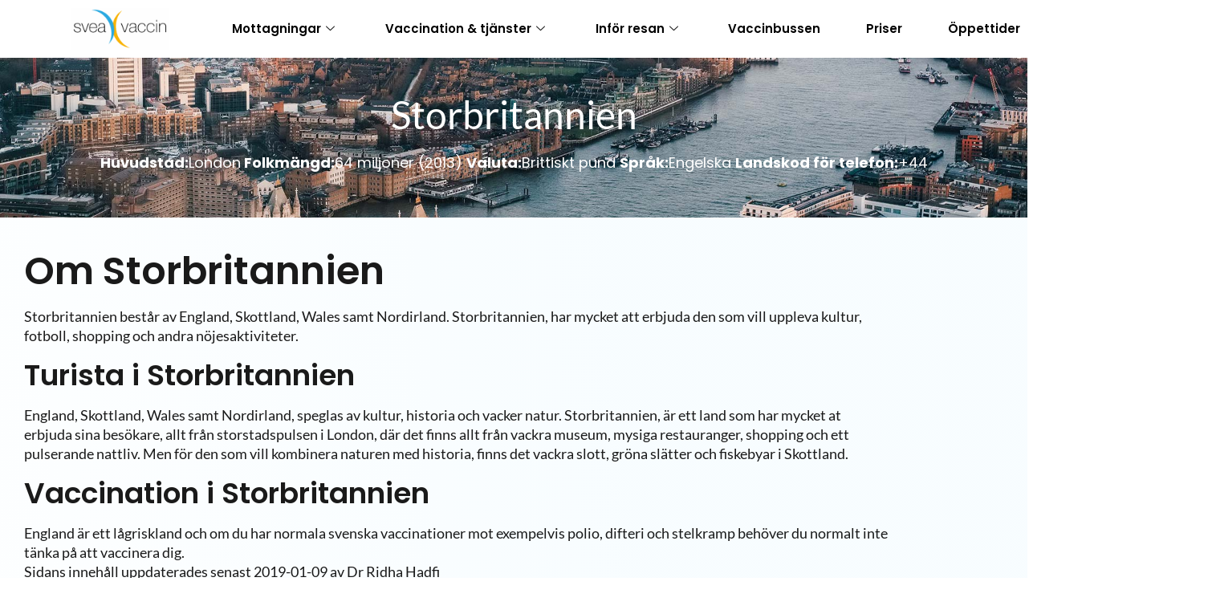

--- FILE ---
content_type: text/html; charset=UTF-8
request_url: https://sveavaccin.se/infor-resan/europa/storbritannien/
body_size: 56261
content:

<!DOCTYPE html>
<html lang="sv-SE" prefix="og: https://ogp.me/ns#">

<head><meta charset="UTF-8"><script>if(navigator.userAgent.match(/MSIE|Internet Explorer/i)||navigator.userAgent.match(/Trident\/7\..*?rv:11/i)){var href=document.location.href;if(!href.match(/[?&]nowprocket/)){if(href.indexOf("?")==-1){if(href.indexOf("#")==-1){document.location.href=href+"?nowprocket=1"}else{document.location.href=href.replace("#","?nowprocket=1#")}}else{if(href.indexOf("#")==-1){document.location.href=href+"&nowprocket=1"}else{document.location.href=href.replace("#","&nowprocket=1#")}}}}</script><script>(()=>{class RocketLazyLoadScripts{constructor(){this.v="2.0.3",this.userEvents=["keydown","keyup","mousedown","mouseup","mousemove","mouseover","mouseenter","mouseout","mouseleave","touchmove","touchstart","touchend","touchcancel","wheel","click","dblclick","input","visibilitychange"],this.attributeEvents=["onblur","onclick","oncontextmenu","ondblclick","onfocus","onmousedown","onmouseenter","onmouseleave","onmousemove","onmouseout","onmouseover","onmouseup","onmousewheel","onscroll","onsubmit"]}async t(){this.i(),this.o(),/iP(ad|hone)/.test(navigator.userAgent)&&this.h(),this.u(),this.l(this),this.m(),this.k(this),this.p(this),this._(),await Promise.all([this.R(),this.L()]),this.lastBreath=Date.now(),this.S(this),this.P(),this.D(),this.O(),this.M(),await this.C(this.delayedScripts.normal),await this.C(this.delayedScripts.defer),await this.C(this.delayedScripts.async),this.F("domReady"),await this.T(),await this.j(),await this.I(),this.F("windowLoad"),await this.A(),window.dispatchEvent(new Event("rocket-allScriptsLoaded")),this.everythingLoaded=!0,this.lastTouchEnd&&await new Promise((t=>setTimeout(t,500-Date.now()+this.lastTouchEnd))),this.H(),this.F("all"),this.U(),this.W()}i(){this.CSPIssue=sessionStorage.getItem("rocketCSPIssue"),document.addEventListener("securitypolicyviolation",(t=>{this.CSPIssue||"script-src-elem"!==t.violatedDirective||"data"!==t.blockedURI||(this.CSPIssue=!0,sessionStorage.setItem("rocketCSPIssue",!0))}),{isRocket:!0})}o(){window.addEventListener("pageshow",(t=>{this.persisted=t.persisted,this.realWindowLoadedFired=!0}),{isRocket:!0}),window.addEventListener("pagehide",(()=>{this.onFirstUserAction=null}),{isRocket:!0})}h(){let t;function e(e){t=e}window.addEventListener("touchstart",e,{isRocket:!0}),window.addEventListener("touchend",(function i(o){Math.abs(o.changedTouches[0].pageX-t.changedTouches[0].pageX)<10&&Math.abs(o.changedTouches[0].pageY-t.changedTouches[0].pageY)<10&&o.timeStamp-t.timeStamp<200&&(o.target.dispatchEvent(new PointerEvent("click",{target:o.target,bubbles:!0,cancelable:!0,detail:1})),event.preventDefault(),window.removeEventListener("touchstart",e,{isRocket:!0}),window.removeEventListener("touchend",i,{isRocket:!0}))}),{isRocket:!0})}q(t){this.userActionTriggered||("mousemove"!==t.type||this.firstMousemoveIgnored?"keyup"===t.type||"mouseover"===t.type||"mouseout"===t.type||(this.userActionTriggered=!0,this.onFirstUserAction&&this.onFirstUserAction()):this.firstMousemoveIgnored=!0),"click"===t.type&&t.preventDefault(),this.savedUserEvents.length>0&&(t.stopPropagation(),t.stopImmediatePropagation()),"touchstart"===this.lastEvent&&"touchend"===t.type&&(this.lastTouchEnd=Date.now()),"click"===t.type&&(this.lastTouchEnd=0),this.lastEvent=t.type,this.savedUserEvents.push(t)}u(){this.savedUserEvents=[],this.userEventHandler=this.q.bind(this),this.userEvents.forEach((t=>window.addEventListener(t,this.userEventHandler,{passive:!1,isRocket:!0})))}U(){this.userEvents.forEach((t=>window.removeEventListener(t,this.userEventHandler,{passive:!1,isRocket:!0}))),this.savedUserEvents.forEach((t=>{t.target.dispatchEvent(new window[t.constructor.name](t.type,t))}))}m(){this.eventsMutationObserver=new MutationObserver((t=>{const e="return false";for(const i of t){if("attributes"===i.type){const t=i.target.getAttribute(i.attributeName);t&&t!==e&&(i.target.setAttribute("data-rocket-"+i.attributeName,t),i.target["rocket"+i.attributeName]=new Function("event",t),i.target.setAttribute(i.attributeName,e))}"childList"===i.type&&i.addedNodes.forEach((t=>{if(t.nodeType===Node.ELEMENT_NODE)for(const i of t.attributes)this.attributeEvents.includes(i.name)&&i.value&&""!==i.value&&(t.setAttribute("data-rocket-"+i.name,i.value),t["rocket"+i.name]=new Function("event",i.value),t.setAttribute(i.name,e))}))}})),this.eventsMutationObserver.observe(document,{subtree:!0,childList:!0,attributeFilter:this.attributeEvents})}H(){this.eventsMutationObserver.disconnect(),this.attributeEvents.forEach((t=>{document.querySelectorAll("[data-rocket-"+t+"]").forEach((e=>{e.setAttribute(t,e.getAttribute("data-rocket-"+t)),e.removeAttribute("data-rocket-"+t)}))}))}k(t){Object.defineProperty(HTMLElement.prototype,"onclick",{get(){return this.rocketonclick||null},set(e){this.rocketonclick=e,this.setAttribute(t.everythingLoaded?"onclick":"data-rocket-onclick","this.rocketonclick(event)")}})}S(t){function e(e,i){let o=e[i];e[i]=null,Object.defineProperty(e,i,{get:()=>o,set(s){t.everythingLoaded?o=s:e["rocket"+i]=o=s}})}e(document,"onreadystatechange"),e(window,"onload"),e(window,"onpageshow");try{Object.defineProperty(document,"readyState",{get:()=>t.rocketReadyState,set(e){t.rocketReadyState=e},configurable:!0}),document.readyState="loading"}catch(t){console.log("WPRocket DJE readyState conflict, bypassing")}}l(t){this.originalAddEventListener=EventTarget.prototype.addEventListener,this.originalRemoveEventListener=EventTarget.prototype.removeEventListener,this.savedEventListeners=[],EventTarget.prototype.addEventListener=function(e,i,o){o&&o.isRocket||!t.B(e,this)&&!t.userEvents.includes(e)||t.B(e,this)&&!t.userActionTriggered||e.startsWith("rocket-")||t.everythingLoaded?t.originalAddEventListener.call(this,e,i,o):t.savedEventListeners.push({target:this,remove:!1,type:e,func:i,options:o})},EventTarget.prototype.removeEventListener=function(e,i,o){o&&o.isRocket||!t.B(e,this)&&!t.userEvents.includes(e)||t.B(e,this)&&!t.userActionTriggered||e.startsWith("rocket-")||t.everythingLoaded?t.originalRemoveEventListener.call(this,e,i,o):t.savedEventListeners.push({target:this,remove:!0,type:e,func:i,options:o})}}F(t){"all"===t&&(EventTarget.prototype.addEventListener=this.originalAddEventListener,EventTarget.prototype.removeEventListener=this.originalRemoveEventListener),this.savedEventListeners=this.savedEventListeners.filter((e=>{let i=e.type,o=e.target||window;return"domReady"===t&&"DOMContentLoaded"!==i&&"readystatechange"!==i||("windowLoad"===t&&"load"!==i&&"readystatechange"!==i&&"pageshow"!==i||(this.B(i,o)&&(i="rocket-"+i),e.remove?o.removeEventListener(i,e.func,e.options):o.addEventListener(i,e.func,e.options),!1))}))}p(t){let e;function i(e){return t.everythingLoaded?e:e.split(" ").map((t=>"load"===t||t.startsWith("load.")?"rocket-jquery-load":t)).join(" ")}function o(o){function s(e){const s=o.fn[e];o.fn[e]=o.fn.init.prototype[e]=function(){return this[0]===window&&t.userActionTriggered&&("string"==typeof arguments[0]||arguments[0]instanceof String?arguments[0]=i(arguments[0]):"object"==typeof arguments[0]&&Object.keys(arguments[0]).forEach((t=>{const e=arguments[0][t];delete arguments[0][t],arguments[0][i(t)]=e}))),s.apply(this,arguments),this}}if(o&&o.fn&&!t.allJQueries.includes(o)){const e={DOMContentLoaded:[],"rocket-DOMContentLoaded":[]};for(const t in e)document.addEventListener(t,(()=>{e[t].forEach((t=>t()))}),{isRocket:!0});o.fn.ready=o.fn.init.prototype.ready=function(i){function s(){parseInt(o.fn.jquery)>2?setTimeout((()=>i.bind(document)(o))):i.bind(document)(o)}return t.realDomReadyFired?!t.userActionTriggered||t.fauxDomReadyFired?s():e["rocket-DOMContentLoaded"].push(s):e.DOMContentLoaded.push(s),o([])},s("on"),s("one"),s("off"),t.allJQueries.push(o)}e=o}t.allJQueries=[],o(window.jQuery),Object.defineProperty(window,"jQuery",{get:()=>e,set(t){o(t)}})}P(){const t=new Map;document.write=document.writeln=function(e){const i=document.currentScript,o=document.createRange(),s=i.parentElement;let n=t.get(i);void 0===n&&(n=i.nextSibling,t.set(i,n));const c=document.createDocumentFragment();o.setStart(c,0),c.appendChild(o.createContextualFragment(e)),s.insertBefore(c,n)}}async R(){return new Promise((t=>{this.userActionTriggered?t():this.onFirstUserAction=t}))}async L(){return new Promise((t=>{document.addEventListener("DOMContentLoaded",(()=>{this.realDomReadyFired=!0,t()}),{isRocket:!0})}))}async I(){return this.realWindowLoadedFired?Promise.resolve():new Promise((t=>{window.addEventListener("load",t,{isRocket:!0})}))}M(){this.pendingScripts=[];this.scriptsMutationObserver=new MutationObserver((t=>{for(const e of t)e.addedNodes.forEach((t=>{"SCRIPT"!==t.tagName||t.noModule||t.isWPRocket||this.pendingScripts.push({script:t,promise:new Promise((e=>{const i=()=>{const i=this.pendingScripts.findIndex((e=>e.script===t));i>=0&&this.pendingScripts.splice(i,1),e()};t.addEventListener("load",i,{isRocket:!0}),t.addEventListener("error",i,{isRocket:!0}),setTimeout(i,1e3)}))})}))})),this.scriptsMutationObserver.observe(document,{childList:!0,subtree:!0})}async j(){await this.J(),this.pendingScripts.length?(await this.pendingScripts[0].promise,await this.j()):this.scriptsMutationObserver.disconnect()}D(){this.delayedScripts={normal:[],async:[],defer:[]},document.querySelectorAll("script[type$=rocketlazyloadscript]").forEach((t=>{t.hasAttribute("data-rocket-src")?t.hasAttribute("async")&&!1!==t.async?this.delayedScripts.async.push(t):t.hasAttribute("defer")&&!1!==t.defer||"module"===t.getAttribute("data-rocket-type")?this.delayedScripts.defer.push(t):this.delayedScripts.normal.push(t):this.delayedScripts.normal.push(t)}))}async _(){await this.L();let t=[];document.querySelectorAll("script[type$=rocketlazyloadscript][data-rocket-src]").forEach((e=>{let i=e.getAttribute("data-rocket-src");if(i&&!i.startsWith("data:")){i.startsWith("//")&&(i=location.protocol+i);try{const o=new URL(i).origin;o!==location.origin&&t.push({src:o,crossOrigin:e.crossOrigin||"module"===e.getAttribute("data-rocket-type")})}catch(t){}}})),t=[...new Map(t.map((t=>[JSON.stringify(t),t]))).values()],this.N(t,"preconnect")}async $(t){if(await this.G(),!0!==t.noModule||!("noModule"in HTMLScriptElement.prototype))return new Promise((e=>{let i;function o(){(i||t).setAttribute("data-rocket-status","executed"),e()}try{if(navigator.userAgent.includes("Firefox/")||""===navigator.vendor||this.CSPIssue)i=document.createElement("script"),[...t.attributes].forEach((t=>{let e=t.nodeName;"type"!==e&&("data-rocket-type"===e&&(e="type"),"data-rocket-src"===e&&(e="src"),i.setAttribute(e,t.nodeValue))})),t.text&&(i.text=t.text),t.nonce&&(i.nonce=t.nonce),i.hasAttribute("src")?(i.addEventListener("load",o,{isRocket:!0}),i.addEventListener("error",(()=>{i.setAttribute("data-rocket-status","failed-network"),e()}),{isRocket:!0}),setTimeout((()=>{i.isConnected||e()}),1)):(i.text=t.text,o()),i.isWPRocket=!0,t.parentNode.replaceChild(i,t);else{const i=t.getAttribute("data-rocket-type"),s=t.getAttribute("data-rocket-src");i?(t.type=i,t.removeAttribute("data-rocket-type")):t.removeAttribute("type"),t.addEventListener("load",o,{isRocket:!0}),t.addEventListener("error",(i=>{this.CSPIssue&&i.target.src.startsWith("data:")?(console.log("WPRocket: CSP fallback activated"),t.removeAttribute("src"),this.$(t).then(e)):(t.setAttribute("data-rocket-status","failed-network"),e())}),{isRocket:!0}),s?(t.fetchPriority="high",t.removeAttribute("data-rocket-src"),t.src=s):t.src="data:text/javascript;base64,"+window.btoa(unescape(encodeURIComponent(t.text)))}}catch(i){t.setAttribute("data-rocket-status","failed-transform"),e()}}));t.setAttribute("data-rocket-status","skipped")}async C(t){const e=t.shift();return e?(e.isConnected&&await this.$(e),this.C(t)):Promise.resolve()}O(){this.N([...this.delayedScripts.normal,...this.delayedScripts.defer,...this.delayedScripts.async],"preload")}N(t,e){this.trash=this.trash||[];let i=!0;var o=document.createDocumentFragment();t.forEach((t=>{const s=t.getAttribute&&t.getAttribute("data-rocket-src")||t.src;if(s&&!s.startsWith("data:")){const n=document.createElement("link");n.href=s,n.rel=e,"preconnect"!==e&&(n.as="script",n.fetchPriority=i?"high":"low"),t.getAttribute&&"module"===t.getAttribute("data-rocket-type")&&(n.crossOrigin=!0),t.crossOrigin&&(n.crossOrigin=t.crossOrigin),t.integrity&&(n.integrity=t.integrity),t.nonce&&(n.nonce=t.nonce),o.appendChild(n),this.trash.push(n),i=!1}})),document.head.appendChild(o)}W(){this.trash.forEach((t=>t.remove()))}async T(){try{document.readyState="interactive"}catch(t){}this.fauxDomReadyFired=!0;try{await this.G(),document.dispatchEvent(new Event("rocket-readystatechange")),await this.G(),document.rocketonreadystatechange&&document.rocketonreadystatechange(),await this.G(),document.dispatchEvent(new Event("rocket-DOMContentLoaded")),await this.G(),window.dispatchEvent(new Event("rocket-DOMContentLoaded"))}catch(t){console.error(t)}}async A(){try{document.readyState="complete"}catch(t){}try{await this.G(),document.dispatchEvent(new Event("rocket-readystatechange")),await this.G(),document.rocketonreadystatechange&&document.rocketonreadystatechange(),await this.G(),window.dispatchEvent(new Event("rocket-load")),await this.G(),window.rocketonload&&window.rocketonload(),await this.G(),this.allJQueries.forEach((t=>t(window).trigger("rocket-jquery-load"))),await this.G();const t=new Event("rocket-pageshow");t.persisted=this.persisted,window.dispatchEvent(t),await this.G(),window.rocketonpageshow&&window.rocketonpageshow({persisted:this.persisted})}catch(t){console.error(t)}}async G(){Date.now()-this.lastBreath>45&&(await this.J(),this.lastBreath=Date.now())}async J(){return document.hidden?new Promise((t=>setTimeout(t))):new Promise((t=>requestAnimationFrame(t)))}B(t,e){return e===document&&"readystatechange"===t||(e===document&&"DOMContentLoaded"===t||(e===window&&"DOMContentLoaded"===t||(e===window&&"load"===t||e===window&&"pageshow"===t)))}static run(){(new RocketLazyLoadScripts).t()}}RocketLazyLoadScripts.run()})();</script>
	
	<meta name="viewport" content="width=device-width, initial-scale=1.0" />
		<link rel="alternate" hreflang="sv" href="https://sveavaccin.se/infor-resan/europa/storbritannien/" />
<link rel="alternate" hreflang="x-default" href="https://sveavaccin.se/infor-resan/europa/storbritannien/" />

<link rel="shortcut icon" href="https://sveavaccin.se/favicon.ico" />
<link rel="icon" type="image/png" href="https://sveavaccin.se/favicon-96x96.png" sizes="96x96" />
<link rel="icon" type="image/svg+xml" href="https://sveavaccin.se/favicon.svg" />
<link rel="apple-touch-icon" sizes="180x180" href="https://sveavaccin.se/apple-touch-icon.png" />
<link rel="manifest" href="https://sveavaccin.se/site.webmanifest" />

<!-- Sökmotoroptimering av Rank Math – https://rankmath.com/ -->
<title>Vaccinationer för Storbritannien - Rätt vaccin för din resa - Svea Vaccin</title>
<meta name="robots" content="follow, index, max-snippet:-1, max-video-preview:-1, max-image-preview:large"/>
<link rel="canonical" href="https://sveavaccin.se/infor-resan/europa/storbritannien/" />
<meta property="og:locale" content="sv_SE" />
<meta property="og:type" content="article" />
<meta property="og:title" content="Vaccinationer för Storbritannien - Rätt vaccin för din resa - Svea Vaccin" />
<meta property="og:description" content="Huvudstad:London Folkmängd:64 miljoner (2013) Valuta:Brittiskt pund Språk:Engelska Landskod för telefon:+44 Om Storbritannien Storbritannien består av England, Skottland, Wales samt Nordirland. Storbritannien, har mycket att erbjuda den som vill uppleva kultur, fotboll, shopping och andra nöjesaktiviteter. Turista i Storbritannien England, Skottland, Wales samt Nordirland, speglas av kultur, historia och vacker natur. Storbritannien, är ett land som har mycket at [&hellip;]" />
<meta property="og:url" content="https://sveavaccin.se/infor-resan/europa/storbritannien/" />
<meta property="og:site_name" content="Svea Vaccin" />
<meta property="article:publisher" content="https://www.facebook.com/sveavaccin" />
<meta property="og:updated_time" content="2022-08-27T20:09:10+00:00" />
<meta property="og:image" content="https://sveavaccin.se/wp-content/uploads/2018/03/svea-vaccin-london.jpg" />
<meta property="og:image:secure_url" content="https://sveavaccin.se/wp-content/uploads/2018/03/svea-vaccin-london.jpg" />
<meta property="og:image:width" content="1920" />
<meta property="og:image:height" content="640" />
<meta property="og:image:alt" content="Flygfoto av Tower Bridge över Themsen i London." />
<meta property="og:image:type" content="image/jpeg" />
<meta property="article:published_time" content="2018-03-18T17:04:33+00:00" />
<meta property="article:modified_time" content="2022-08-27T20:09:10+00:00" />
<meta name="twitter:card" content="summary_large_image" />
<meta name="twitter:title" content="Vaccinationer för Storbritannien - Rätt vaccin för din resa - Svea Vaccin" />
<meta name="twitter:description" content="Huvudstad:London Folkmängd:64 miljoner (2013) Valuta:Brittiskt pund Språk:Engelska Landskod för telefon:+44 Om Storbritannien Storbritannien består av England, Skottland, Wales samt Nordirland. Storbritannien, har mycket att erbjuda den som vill uppleva kultur, fotboll, shopping och andra nöjesaktiviteter. Turista i Storbritannien England, Skottland, Wales samt Nordirland, speglas av kultur, historia och vacker natur. Storbritannien, är ett land som har mycket at [&hellip;]" />
<meta name="twitter:image" content="https://sveavaccin.se/wp-content/uploads/2018/03/svea-vaccin-london.jpg" />
<meta name="twitter:label1" content="Lästid" />
<meta name="twitter:data1" content="Mindre än en minut" />
<script type="application/ld+json" class="rank-math-schema">{"@context":"https://schema.org","@graph":[{"@type":["MedicalClinic","Organization"],"@id":"https://sveavaccin.se/#organization","name":"Svea Vaccin","url":"https://sveavaccin.se","sameAs":["https://www.facebook.com/sveavaccin","https://www.instagram.com/sveavaccin/"],"logo":{"@type":"ImageObject","@id":"https://sveavaccin.se/#logo","url":"https://sveavaccin.se/wp-content/uploads/2020/09/logoPNG-clean.png","contentUrl":"https://sveavaccin.se/wp-content/uploads/2020/09/logoPNG-clean.png","caption":"Svea Vaccin","inLanguage":"sv-SE","width":"1113","height":"474"},"openingHours":["Monday,Tuesday,Wednesday,Thursday,Friday,Saturday,Sunday 09:00-17:00"],"image":{"@id":"https://sveavaccin.se/#logo"}},{"@type":"WebSite","@id":"https://sveavaccin.se/#website","url":"https://sveavaccin.se","name":"Svea Vaccin","publisher":{"@id":"https://sveavaccin.se/#organization"},"inLanguage":"sv-SE"},{"@type":"ImageObject","@id":"https://sveavaccin.se/wp-content/uploads/2018/03/svea-vaccin-london.jpg","url":"https://sveavaccin.se/wp-content/uploads/2018/03/svea-vaccin-london.jpg","width":"1920","height":"640","caption":"Flygfoto av Tower Bridge \u00f6ver Themsen i London.","inLanguage":"sv-SE"},{"@type":"WebPage","@id":"https://sveavaccin.se/infor-resan/europa/storbritannien/#webpage","url":"https://sveavaccin.se/infor-resan/europa/storbritannien/","name":"Vaccinationer f\u00f6r Storbritannien - R\u00e4tt vaccin f\u00f6r din resa - Svea Vaccin","datePublished":"2018-03-18T17:04:33+00:00","dateModified":"2022-08-27T20:09:10+00:00","isPartOf":{"@id":"https://sveavaccin.se/#website"},"primaryImageOfPage":{"@id":"https://sveavaccin.se/wp-content/uploads/2018/03/svea-vaccin-london.jpg"},"inLanguage":"sv-SE"},{"@type":"Person","@id":"https://sveavaccin.se/author/emma-muntzingsveavaccin-se/","name":"Emma Muntzing","url":"https://sveavaccin.se/author/emma-muntzingsveavaccin-se/","image":{"@type":"ImageObject","@id":"https://secure.gravatar.com/avatar/45eb0888aa2d88dea1f0528b7a5d1c8b268841829697ab3d5c8bf885aaf345ac?s=96&amp;d=mm&amp;r=g","url":"https://secure.gravatar.com/avatar/45eb0888aa2d88dea1f0528b7a5d1c8b268841829697ab3d5c8bf885aaf345ac?s=96&amp;d=mm&amp;r=g","caption":"Emma Muntzing","inLanguage":"sv-SE"},"worksFor":{"@id":"https://sveavaccin.se/#organization"}},{"@type":"Article","headline":"Vaccinationer f\u00f6r Storbritannien - R\u00e4tt vaccin f\u00f6r din resa - Svea Vaccin","datePublished":"2018-03-18T17:04:33+00:00","dateModified":"2022-08-27T20:09:10+00:00","author":{"@id":"https://sveavaccin.se/author/emma-muntzingsveavaccin-se/","name":"Emma Muntzing"},"publisher":{"@id":"https://sveavaccin.se/#organization"},"description":"Huvudstad:London\u00a0Folkm\u00e4ngd:64 miljoner (2013)\u00a0Valuta:Brittiskt pund Spr\u00e5k:Engelska\u00a0Landskod f\u00f6r telefon:+44","name":"Vaccinationer f\u00f6r Storbritannien - R\u00e4tt vaccin f\u00f6r din resa - Svea Vaccin","@id":"https://sveavaccin.se/infor-resan/europa/storbritannien/#richSnippet","isPartOf":{"@id":"https://sveavaccin.se/infor-resan/europa/storbritannien/#webpage"},"image":{"@id":"https://sveavaccin.se/wp-content/uploads/2018/03/svea-vaccin-london.jpg"},"inLanguage":"sv-SE","mainEntityOfPage":{"@id":"https://sveavaccin.se/infor-resan/europa/storbritannien/#webpage"}}]}</script>
<!-- /Rank Math SEO-tillägg för WordPress -->


<link rel="alternate" type="application/rss+xml" title="Svea Vaccin &raquo; Webbflöde" href="https://sveavaccin.se/feed/" />
<link rel="alternate" type="application/rss+xml" title="Svea Vaccin &raquo; Kommentarsflöde" href="https://sveavaccin.se/comments/feed/" />
<link rel="alternate" title="oEmbed (JSON)" type="application/json+oembed" href="https://sveavaccin.se/wp-json/oembed/1.0/embed?url=https%3A%2F%2Fsveavaccin.se%2Finfor-resan%2Feuropa%2Fstorbritannien%2F" />
<link rel="alternate" title="oEmbed (XML)" type="text/xml+oembed" href="https://sveavaccin.se/wp-json/oembed/1.0/embed?url=https%3A%2F%2Fsveavaccin.se%2Finfor-resan%2Feuropa%2Fstorbritannien%2F&#038;format=xml" />
<style id='wp-img-auto-sizes-contain-inline-css'>
img:is([sizes=auto i],[sizes^="auto," i]){contain-intrinsic-size:3000px 1500px}
/*# sourceURL=wp-img-auto-sizes-contain-inline-css */
</style>
<link data-minify="1" rel='stylesheet' id='mycred-rank-shortcodes-css' href='https://sveavaccin.se/wp-content/cache/min/1/wp-content/plugins/mycred/addons/rank-plus/assets/css/mycred-rank-shortcodes.css?ver=1768717361' media='all' />
<link data-minify="1" rel='stylesheet' id='mycred-woo-frontend-css-css' href='https://sveavaccin.se/wp-content/cache/min/1/wp-content/plugins/mycred/addons/gateway/carts/block-compatibility/build/mycred-woo-block-style.css?ver=1768717361' media='all' />
<style id='wp-emoji-styles-inline-css'>

	img.wp-smiley, img.emoji {
		display: inline !important;
		border: none !important;
		box-shadow: none !important;
		height: 1em !important;
		width: 1em !important;
		margin: 0 0.07em !important;
		vertical-align: -0.1em !important;
		background: none !important;
		padding: 0 !important;
	}
/*# sourceURL=wp-emoji-styles-inline-css */
</style>
<style id='qsm-quiz-style-inline-css'>


/*# sourceURL=https://sveavaccin.se/wp-content/plugins/quiz-master-next/blocks/build/style-index.css */
</style>
<link data-minify="1" rel='stylesheet' id='pwgc-wc-blocks-style-css' href='https://sveavaccin.se/wp-content/cache/min/1/wp-content/plugins/pw-woocommerce-gift-cards/assets/css/blocks.css?ver=1768717361' media='all' />
<link data-minify="1" rel='stylesheet' id='helpie-faq-bundle-styles-css' href='https://sveavaccin.se/wp-content/cache/min/1/wp-content/plugins/helpie_faq-premium/assets/bundles/main.app.css?ver=1768717361' media='all' />
<style id='global-styles-inline-css'>
:root{--wp--preset--aspect-ratio--square: 1;--wp--preset--aspect-ratio--4-3: 4/3;--wp--preset--aspect-ratio--3-4: 3/4;--wp--preset--aspect-ratio--3-2: 3/2;--wp--preset--aspect-ratio--2-3: 2/3;--wp--preset--aspect-ratio--16-9: 16/9;--wp--preset--aspect-ratio--9-16: 9/16;--wp--preset--color--black: #000000;--wp--preset--color--cyan-bluish-gray: #abb8c3;--wp--preset--color--white: #ffffff;--wp--preset--color--pale-pink: #f78da7;--wp--preset--color--vivid-red: #cf2e2e;--wp--preset--color--luminous-vivid-orange: #ff6900;--wp--preset--color--luminous-vivid-amber: #fcb900;--wp--preset--color--light-green-cyan: #7bdcb5;--wp--preset--color--vivid-green-cyan: #00d084;--wp--preset--color--pale-cyan-blue: #8ed1fc;--wp--preset--color--vivid-cyan-blue: #0693e3;--wp--preset--color--vivid-purple: #9b51e0;--wp--preset--gradient--vivid-cyan-blue-to-vivid-purple: linear-gradient(135deg,rgb(6,147,227) 0%,rgb(155,81,224) 100%);--wp--preset--gradient--light-green-cyan-to-vivid-green-cyan: linear-gradient(135deg,rgb(122,220,180) 0%,rgb(0,208,130) 100%);--wp--preset--gradient--luminous-vivid-amber-to-luminous-vivid-orange: linear-gradient(135deg,rgb(252,185,0) 0%,rgb(255,105,0) 100%);--wp--preset--gradient--luminous-vivid-orange-to-vivid-red: linear-gradient(135deg,rgb(255,105,0) 0%,rgb(207,46,46) 100%);--wp--preset--gradient--very-light-gray-to-cyan-bluish-gray: linear-gradient(135deg,rgb(238,238,238) 0%,rgb(169,184,195) 100%);--wp--preset--gradient--cool-to-warm-spectrum: linear-gradient(135deg,rgb(74,234,220) 0%,rgb(151,120,209) 20%,rgb(207,42,186) 40%,rgb(238,44,130) 60%,rgb(251,105,98) 80%,rgb(254,248,76) 100%);--wp--preset--gradient--blush-light-purple: linear-gradient(135deg,rgb(255,206,236) 0%,rgb(152,150,240) 100%);--wp--preset--gradient--blush-bordeaux: linear-gradient(135deg,rgb(254,205,165) 0%,rgb(254,45,45) 50%,rgb(107,0,62) 100%);--wp--preset--gradient--luminous-dusk: linear-gradient(135deg,rgb(255,203,112) 0%,rgb(199,81,192) 50%,rgb(65,88,208) 100%);--wp--preset--gradient--pale-ocean: linear-gradient(135deg,rgb(255,245,203) 0%,rgb(182,227,212) 50%,rgb(51,167,181) 100%);--wp--preset--gradient--electric-grass: linear-gradient(135deg,rgb(202,248,128) 0%,rgb(113,206,126) 100%);--wp--preset--gradient--midnight: linear-gradient(135deg,rgb(2,3,129) 0%,rgb(40,116,252) 100%);--wp--preset--font-size--small: 13px;--wp--preset--font-size--medium: 20px;--wp--preset--font-size--large: 36px;--wp--preset--font-size--x-large: 42px;--wp--preset--font-family--inter: "Inter", sans-serif;--wp--preset--font-family--cardo: Cardo;--wp--preset--spacing--20: 0.44rem;--wp--preset--spacing--30: 0.67rem;--wp--preset--spacing--40: 1rem;--wp--preset--spacing--50: 1.5rem;--wp--preset--spacing--60: 2.25rem;--wp--preset--spacing--70: 3.38rem;--wp--preset--spacing--80: 5.06rem;--wp--preset--shadow--natural: 6px 6px 9px rgba(0, 0, 0, 0.2);--wp--preset--shadow--deep: 12px 12px 50px rgba(0, 0, 0, 0.4);--wp--preset--shadow--sharp: 6px 6px 0px rgba(0, 0, 0, 0.2);--wp--preset--shadow--outlined: 6px 6px 0px -3px rgb(255, 255, 255), 6px 6px rgb(0, 0, 0);--wp--preset--shadow--crisp: 6px 6px 0px rgb(0, 0, 0);}:root { --wp--style--global--content-size: 800px;--wp--style--global--wide-size: 1200px; }:where(body) { margin: 0; }.wp-site-blocks > .alignleft { float: left; margin-right: 2em; }.wp-site-blocks > .alignright { float: right; margin-left: 2em; }.wp-site-blocks > .aligncenter { justify-content: center; margin-left: auto; margin-right: auto; }:where(.wp-site-blocks) > * { margin-block-start: 24px; margin-block-end: 0; }:where(.wp-site-blocks) > :first-child { margin-block-start: 0; }:where(.wp-site-blocks) > :last-child { margin-block-end: 0; }:root { --wp--style--block-gap: 24px; }:root :where(.is-layout-flow) > :first-child{margin-block-start: 0;}:root :where(.is-layout-flow) > :last-child{margin-block-end: 0;}:root :where(.is-layout-flow) > *{margin-block-start: 24px;margin-block-end: 0;}:root :where(.is-layout-constrained) > :first-child{margin-block-start: 0;}:root :where(.is-layout-constrained) > :last-child{margin-block-end: 0;}:root :where(.is-layout-constrained) > *{margin-block-start: 24px;margin-block-end: 0;}:root :where(.is-layout-flex){gap: 24px;}:root :where(.is-layout-grid){gap: 24px;}.is-layout-flow > .alignleft{float: left;margin-inline-start: 0;margin-inline-end: 2em;}.is-layout-flow > .alignright{float: right;margin-inline-start: 2em;margin-inline-end: 0;}.is-layout-flow > .aligncenter{margin-left: auto !important;margin-right: auto !important;}.is-layout-constrained > .alignleft{float: left;margin-inline-start: 0;margin-inline-end: 2em;}.is-layout-constrained > .alignright{float: right;margin-inline-start: 2em;margin-inline-end: 0;}.is-layout-constrained > .aligncenter{margin-left: auto !important;margin-right: auto !important;}.is-layout-constrained > :where(:not(.alignleft):not(.alignright):not(.alignfull)){max-width: var(--wp--style--global--content-size);margin-left: auto !important;margin-right: auto !important;}.is-layout-constrained > .alignwide{max-width: var(--wp--style--global--wide-size);}body .is-layout-flex{display: flex;}.is-layout-flex{flex-wrap: wrap;align-items: center;}.is-layout-flex > :is(*, div){margin: 0;}body .is-layout-grid{display: grid;}.is-layout-grid > :is(*, div){margin: 0;}body{padding-top: 0px;padding-right: 0px;padding-bottom: 0px;padding-left: 0px;}a:where(:not(.wp-element-button)){text-decoration: underline;}:root :where(.wp-element-button, .wp-block-button__link){background-color: #32373c;border-width: 0;color: #fff;font-family: inherit;font-size: inherit;font-style: inherit;font-weight: inherit;letter-spacing: inherit;line-height: inherit;padding-top: calc(0.667em + 2px);padding-right: calc(1.333em + 2px);padding-bottom: calc(0.667em + 2px);padding-left: calc(1.333em + 2px);text-decoration: none;text-transform: inherit;}.has-black-color{color: var(--wp--preset--color--black) !important;}.has-cyan-bluish-gray-color{color: var(--wp--preset--color--cyan-bluish-gray) !important;}.has-white-color{color: var(--wp--preset--color--white) !important;}.has-pale-pink-color{color: var(--wp--preset--color--pale-pink) !important;}.has-vivid-red-color{color: var(--wp--preset--color--vivid-red) !important;}.has-luminous-vivid-orange-color{color: var(--wp--preset--color--luminous-vivid-orange) !important;}.has-luminous-vivid-amber-color{color: var(--wp--preset--color--luminous-vivid-amber) !important;}.has-light-green-cyan-color{color: var(--wp--preset--color--light-green-cyan) !important;}.has-vivid-green-cyan-color{color: var(--wp--preset--color--vivid-green-cyan) !important;}.has-pale-cyan-blue-color{color: var(--wp--preset--color--pale-cyan-blue) !important;}.has-vivid-cyan-blue-color{color: var(--wp--preset--color--vivid-cyan-blue) !important;}.has-vivid-purple-color{color: var(--wp--preset--color--vivid-purple) !important;}.has-black-background-color{background-color: var(--wp--preset--color--black) !important;}.has-cyan-bluish-gray-background-color{background-color: var(--wp--preset--color--cyan-bluish-gray) !important;}.has-white-background-color{background-color: var(--wp--preset--color--white) !important;}.has-pale-pink-background-color{background-color: var(--wp--preset--color--pale-pink) !important;}.has-vivid-red-background-color{background-color: var(--wp--preset--color--vivid-red) !important;}.has-luminous-vivid-orange-background-color{background-color: var(--wp--preset--color--luminous-vivid-orange) !important;}.has-luminous-vivid-amber-background-color{background-color: var(--wp--preset--color--luminous-vivid-amber) !important;}.has-light-green-cyan-background-color{background-color: var(--wp--preset--color--light-green-cyan) !important;}.has-vivid-green-cyan-background-color{background-color: var(--wp--preset--color--vivid-green-cyan) !important;}.has-pale-cyan-blue-background-color{background-color: var(--wp--preset--color--pale-cyan-blue) !important;}.has-vivid-cyan-blue-background-color{background-color: var(--wp--preset--color--vivid-cyan-blue) !important;}.has-vivid-purple-background-color{background-color: var(--wp--preset--color--vivid-purple) !important;}.has-black-border-color{border-color: var(--wp--preset--color--black) !important;}.has-cyan-bluish-gray-border-color{border-color: var(--wp--preset--color--cyan-bluish-gray) !important;}.has-white-border-color{border-color: var(--wp--preset--color--white) !important;}.has-pale-pink-border-color{border-color: var(--wp--preset--color--pale-pink) !important;}.has-vivid-red-border-color{border-color: var(--wp--preset--color--vivid-red) !important;}.has-luminous-vivid-orange-border-color{border-color: var(--wp--preset--color--luminous-vivid-orange) !important;}.has-luminous-vivid-amber-border-color{border-color: var(--wp--preset--color--luminous-vivid-amber) !important;}.has-light-green-cyan-border-color{border-color: var(--wp--preset--color--light-green-cyan) !important;}.has-vivid-green-cyan-border-color{border-color: var(--wp--preset--color--vivid-green-cyan) !important;}.has-pale-cyan-blue-border-color{border-color: var(--wp--preset--color--pale-cyan-blue) !important;}.has-vivid-cyan-blue-border-color{border-color: var(--wp--preset--color--vivid-cyan-blue) !important;}.has-vivid-purple-border-color{border-color: var(--wp--preset--color--vivid-purple) !important;}.has-vivid-cyan-blue-to-vivid-purple-gradient-background{background: var(--wp--preset--gradient--vivid-cyan-blue-to-vivid-purple) !important;}.has-light-green-cyan-to-vivid-green-cyan-gradient-background{background: var(--wp--preset--gradient--light-green-cyan-to-vivid-green-cyan) !important;}.has-luminous-vivid-amber-to-luminous-vivid-orange-gradient-background{background: var(--wp--preset--gradient--luminous-vivid-amber-to-luminous-vivid-orange) !important;}.has-luminous-vivid-orange-to-vivid-red-gradient-background{background: var(--wp--preset--gradient--luminous-vivid-orange-to-vivid-red) !important;}.has-very-light-gray-to-cyan-bluish-gray-gradient-background{background: var(--wp--preset--gradient--very-light-gray-to-cyan-bluish-gray) !important;}.has-cool-to-warm-spectrum-gradient-background{background: var(--wp--preset--gradient--cool-to-warm-spectrum) !important;}.has-blush-light-purple-gradient-background{background: var(--wp--preset--gradient--blush-light-purple) !important;}.has-blush-bordeaux-gradient-background{background: var(--wp--preset--gradient--blush-bordeaux) !important;}.has-luminous-dusk-gradient-background{background: var(--wp--preset--gradient--luminous-dusk) !important;}.has-pale-ocean-gradient-background{background: var(--wp--preset--gradient--pale-ocean) !important;}.has-electric-grass-gradient-background{background: var(--wp--preset--gradient--electric-grass) !important;}.has-midnight-gradient-background{background: var(--wp--preset--gradient--midnight) !important;}.has-small-font-size{font-size: var(--wp--preset--font-size--small) !important;}.has-medium-font-size{font-size: var(--wp--preset--font-size--medium) !important;}.has-large-font-size{font-size: var(--wp--preset--font-size--large) !important;}.has-x-large-font-size{font-size: var(--wp--preset--font-size--x-large) !important;}.has-inter-font-family{font-family: var(--wp--preset--font-family--inter) !important;}.has-cardo-font-family{font-family: var(--wp--preset--font-family--cardo) !important;}
:root :where(.wp-block-pullquote){font-size: 1.5em;line-height: 1.6;}
/*# sourceURL=global-styles-inline-css */
</style>
<link data-minify="1" rel='stylesheet' id='woocommerce-layout-css' href='https://sveavaccin.se/wp-content/cache/min/1/wp-content/plugins/woocommerce/assets/css/woocommerce-layout.css?ver=1768717361' media='all' />
<link data-minify="1" rel='stylesheet' id='woocommerce-smallscreen-css' href='https://sveavaccin.se/wp-content/cache/min/1/wp-content/plugins/woocommerce/assets/css/woocommerce-smallscreen.css?ver=1768717361' media='only screen and (max-width: 768px)' />
<link data-minify="1" rel='stylesheet' id='woocommerce-general-css' href='https://sveavaccin.se/wp-content/cache/min/1/wp-content/plugins/woocommerce/assets/css/woocommerce.css?ver=1768717361' media='all' />
<style id='woocommerce-inline-inline-css'>
.woocommerce form .form-row .required { visibility: visible; }
/*# sourceURL=woocommerce-inline-inline-css */
</style>
<link data-minify="1" rel='stylesheet' id='bambora_online_checkout_front_style-css' href='https://sveavaccin.se/wp-content/cache/min/1/wp-content/plugins/bambora-online-checkout/assets/style/bambora-online-checkout-front.css?ver=1768717361' media='all' />
<link data-minify="1" rel='stylesheet' id='bankid-auth-styles-css' href='https://sveavaccin.se/wp-content/cache/min/1/wp-content/plugins/bankid-authentication/assets/css/bankid-styles.css?ver=1768717361' media='all' />
<link rel='stylesheet' id='wpml-legacy-horizontal-list-0-css' href='https://sveavaccin.se/wp-content/plugins/sitepress-multilingual-cms/templates/language-switchers/legacy-list-horizontal/style.min.css?ver=1' media='all' />
<style id='wpml-legacy-horizontal-list-0-inline-css'>
.wpml-ls-statics-footer a, .wpml-ls-statics-footer .wpml-ls-sub-menu a, .wpml-ls-statics-footer .wpml-ls-sub-menu a:link, .wpml-ls-statics-footer li:not(.wpml-ls-current-language) .wpml-ls-link, .wpml-ls-statics-footer li:not(.wpml-ls-current-language) .wpml-ls-link:link {color:#444444;background-color:#ffffff;}.wpml-ls-statics-footer .wpml-ls-sub-menu a:hover,.wpml-ls-statics-footer .wpml-ls-sub-menu a:focus, .wpml-ls-statics-footer .wpml-ls-sub-menu a:link:hover, .wpml-ls-statics-footer .wpml-ls-sub-menu a:link:focus {color:#000000;background-color:#eeeeee;}.wpml-ls-statics-footer .wpml-ls-current-language > a {color:#444444;background-color:#ffffff;}.wpml-ls-statics-footer .wpml-ls-current-language:hover>a, .wpml-ls-statics-footer .wpml-ls-current-language>a:focus {color:#000000;background-color:#eeeeee;}
/*# sourceURL=wpml-legacy-horizontal-list-0-inline-css */
</style>
<link data-minify="1" rel='stylesheet' id='jquery-ui-style-css' href='https://sveavaccin.se/wp-content/cache/min/1/wp-content/plugins/woocommerce-bookings/dist/jquery-ui-styles.css?ver=1768717361' media='all' />
<link data-minify="1" rel='stylesheet' id='wc-bookings-styles-css' href='https://sveavaccin.se/wp-content/cache/min/1/wp-content/plugins/woocommerce-bookings/dist/frontend.css?ver=1768717361' media='all' />
<link rel='stylesheet' id='hello-elementor-css' href='https://sveavaccin.se/wp-content/themes/hello-elementor/style.min.css?ver=3.3.0' media='all' />
<link rel='stylesheet' id='hello-elementor-theme-style-css' href='https://sveavaccin.se/wp-content/themes/hello-elementor/theme.min.css?ver=3.3.0' media='all' />
<link rel='stylesheet' id='hello-elementor-header-footer-css' href='https://sveavaccin.se/wp-content/themes/hello-elementor/header-footer.min.css?ver=3.3.0' media='all' />
<link rel='stylesheet' id='elementor-frontend-css' href='https://sveavaccin.se/wp-content/plugins/elementor/assets/css/frontend.min.css?ver=3.34.1' media='all' />
<style id='elementor-frontend-inline-css'>
.elementor-kit-7664{--e-global-color-primary:#1A1A1A;--e-global-color-secondary:#54595F;--e-global-color-text:#1A1A1A;--e-global-color-accent:#2DA8E0;--e-global-color-c718347:#2DA8E0;--e-global-color-2d69ceb:#808080;--e-global-color-a1fcf20:#1A1A1A;--e-global-color-bff8731:#F9B000;--e-global-color-ab28bbd:#D0F0FF;--e-global-color-5bf7ae2:#FAE8BC;--e-global-color-9a4f4d7:#D81B28;--e-global-color-7b679e6:#FFD0F0;--e-global-color-7e557af:#345B70;--e-global-color-66881a7:#FFFFFF;--e-global-typography-primary-font-family:"Poppins";--e-global-typography-primary-font-weight:600;--e-global-typography-secondary-font-family:"Poppins";--e-global-typography-secondary-font-weight:400;--e-global-typography-text-font-family:"Poppins";--e-global-typography-text-font-size:18px;--e-global-typography-text-font-weight:400;--e-global-typography-text-line-height:1,5;--e-global-typography-accent-font-family:"Lato";--e-global-typography-accent-font-weight:500;background-color:transparent;color:var( --e-global-color-text );font-family:"Poppins", Sans-serif;font-size:16px;line-height:24px;letter-spacing:-1.5;background-image:radial-gradient(at top right, #3FC2FF0A 29%, #FFFFFF 93%);}.elementor-kit-7664 e-page-transition{background-color:#FFBC7D;}.elementor-kit-7664 a{color:#2DA8E0;font-family:"Poppins", Sans-serif;text-decoration:none;}.elementor-kit-7664 h1{color:var( --e-global-color-text );font-size:56px;font-weight:600;line-height:1.2;}.elementor-kit-7664 h2{color:var( --e-global-color-a1fcf20 );font-family:"Poppins", Sans-serif;font-size:48px;font-weight:600;line-height:1.2;}.elementor-kit-7664 h3{color:var( --e-global-color-text );font-family:"Poppins", Sans-serif;font-size:36px;font-weight:600;line-height:1.2;}.elementor-kit-7664 h5{color:var( --e-global-color-text );font-family:"Poppins", Sans-serif;font-size:20px;font-weight:600;line-height:1.4;}.elementor-section.elementor-section-boxed > .elementor-container{max-width:1140px;}.e-con{--container-max-width:1140px;}.elementor-widget:not(:last-child){--kit-widget-spacing:20px;}.elementor-element{--widgets-spacing:20px 20px;--widgets-spacing-row:20px;--widgets-spacing-column:20px;}{}h1.entry-title{display:var(--page-title-display);}.site-header .site-branding{flex-direction:column;align-items:stretch;}.site-header{padding-inline-end:0px;padding-inline-start:0px;}.site-footer .site-branding{flex-direction:column;align-items:stretch;}@media(max-width:1024px){.elementor-section.elementor-section-boxed > .elementor-container{max-width:1024px;}.e-con{--container-max-width:1024px;}}@media(max-width:767px){.elementor-section.elementor-section-boxed > .elementor-container{max-width:767px;}.e-con{--container-max-width:767px;}}
.elementor-1121 .elementor-element.elementor-element-29f5be2 > .elementor-background-overlay{background-color:#2DA8E0;opacity:0.5;transition:background 0.3s, border-radius 0.3s, opacity 0.3s;}.elementor-1121 .elementor-element.elementor-element-29f5be2 > .elementor-container{min-height:199px;}.elementor-1121 .elementor-element.elementor-element-29f5be2:not(.elementor-motion-effects-element-type-background), .elementor-1121 .elementor-element.elementor-element-29f5be2 > .elementor-motion-effects-container > .elementor-motion-effects-layer{background-size:100% auto;}.elementor-1121 .elementor-element.elementor-element-29f5be2{transition:background 0.3s, border 0.3s, border-radius 0.3s, box-shadow 0.3s;margin-top:0px;margin-bottom:0px;padding:0px 0px 0px 0px;}.elementor-widget-heading .elementor-heading-title{font-family:var( --e-global-typography-primary-font-family ), Sans-serif;font-weight:var( --e-global-typography-primary-font-weight );color:var( --e-global-color-primary );}.elementor-1121 .elementor-element.elementor-element-423a6955{text-align:center;}.elementor-1121 .elementor-element.elementor-element-423a6955 .elementor-heading-title{font-family:"Lato", Sans-serif;font-weight:400;color:#FFFFFF;}.elementor-widget-text-editor{font-family:var( --e-global-typography-text-font-family ), Sans-serif;font-size:var( --e-global-typography-text-font-size );font-weight:var( --e-global-typography-text-font-weight );line-height:var( --e-global-typography-text-line-height );color:var( --e-global-color-text );}.elementor-widget-text-editor.elementor-drop-cap-view-stacked .elementor-drop-cap{background-color:var( --e-global-color-primary );}.elementor-widget-text-editor.elementor-drop-cap-view-framed .elementor-drop-cap, .elementor-widget-text-editor.elementor-drop-cap-view-default .elementor-drop-cap{color:var( --e-global-color-primary );border-color:var( --e-global-color-primary );}.elementor-1121 .elementor-element.elementor-element-f2c03a5{text-align:center;color:#FFFFFF;}.elementor-1121 .elementor-element.elementor-element-57ff7c6d{padding:20px 20px 20px 20px;font-family:"Lato", Sans-serif;font-weight:400;}.elementor-1121 .elementor-element.elementor-element-12ce3536{margin-top:30px;margin-bottom:0px;}.elementor-1121 .elementor-element.elementor-element-7ed60fa8:not(.elementor-motion-effects-element-type-background) > .elementor-widget-wrap, .elementor-1121 .elementor-element.elementor-element-7ed60fa8 > .elementor-widget-wrap > .elementor-motion-effects-container > .elementor-motion-effects-layer{background-color:#F8F8F8;}.elementor-1121 .elementor-element.elementor-element-7ed60fa8 > .elementor-element-populated{box-shadow:0px 2px 10px 0px rgba(0,0,0,0.5);transition:background 0.3s, border 0.3s, border-radius 0.3s, box-shadow 0.3s;margin:0px 300px 0px 300px;--e-column-margin-right:300px;--e-column-margin-left:300px;padding:48px 48px 48px 48px;}.elementor-1121 .elementor-element.elementor-element-7ed60fa8 > .elementor-element-populated > .elementor-background-overlay{transition:background 0.3s, border-radius 0.3s, opacity 0.3s;}.elementor-1121 .elementor-element.elementor-element-5031b33a{text-align:center;font-family:"Lato", Sans-serif;font-size:19px;font-weight:400;}.elementor-1121 .elementor-element.elementor-element-bd16f40{margin-top:0px;margin-bottom:0px;padding:0px 0px 0px 0px;}.elementor-1121 .elementor-element.elementor-element-46cdab76{--spacer-size:50px;}.elementor-1121 .elementor-element.elementor-element-668c5258{text-align:center;}.elementor-1121 .elementor-element.elementor-element-668c5258 .elementor-heading-title{font-family:"Lato", Sans-serif;font-weight:600;color:#989898;}.elementor-widget-nav-menu .elementor-nav-menu .elementor-item{font-family:var( --e-global-typography-primary-font-family ), Sans-serif;font-weight:var( --e-global-typography-primary-font-weight );}.elementor-widget-nav-menu .elementor-nav-menu--main .elementor-item{color:var( --e-global-color-text );fill:var( --e-global-color-text );}.elementor-widget-nav-menu .elementor-nav-menu--main .elementor-item:hover,
					.elementor-widget-nav-menu .elementor-nav-menu--main .elementor-item.elementor-item-active,
					.elementor-widget-nav-menu .elementor-nav-menu--main .elementor-item.highlighted,
					.elementor-widget-nav-menu .elementor-nav-menu--main .elementor-item:focus{color:var( --e-global-color-accent );fill:var( --e-global-color-accent );}.elementor-widget-nav-menu .elementor-nav-menu--main:not(.e--pointer-framed) .elementor-item:before,
					.elementor-widget-nav-menu .elementor-nav-menu--main:not(.e--pointer-framed) .elementor-item:after{background-color:var( --e-global-color-accent );}.elementor-widget-nav-menu .e--pointer-framed .elementor-item:before,
					.elementor-widget-nav-menu .e--pointer-framed .elementor-item:after{border-color:var( --e-global-color-accent );}.elementor-widget-nav-menu{--e-nav-menu-divider-color:var( --e-global-color-text );}.elementor-widget-nav-menu .elementor-nav-menu--dropdown .elementor-item, .elementor-widget-nav-menu .elementor-nav-menu--dropdown  .elementor-sub-item{font-family:var( --e-global-typography-accent-font-family ), Sans-serif;font-weight:var( --e-global-typography-accent-font-weight );}.elementor-1121 .elementor-element.elementor-element-14e53532{padding:0px 100px 0px 100px;--e-nav-menu-horizontal-menu-item-margin:calc( 0px / 2 );}.elementor-1121 .elementor-element.elementor-element-14e53532 .elementor-menu-toggle{margin:0 auto;}.elementor-1121 .elementor-element.elementor-element-14e53532 .elementor-nav-menu .elementor-item{font-family:"Lato", Sans-serif;font-size:15px;font-weight:600;text-decoration:none;}.elementor-1121 .elementor-element.elementor-element-14e53532 .elementor-nav-menu--main .elementor-item{color:#6D9DB2;fill:#6D9DB2;}.elementor-1121 .elementor-element.elementor-element-14e53532 .elementor-nav-menu--main .elementor-item:hover,
					.elementor-1121 .elementor-element.elementor-element-14e53532 .elementor-nav-menu--main .elementor-item.elementor-item-active,
					.elementor-1121 .elementor-element.elementor-element-14e53532 .elementor-nav-menu--main .elementor-item.highlighted,
					.elementor-1121 .elementor-element.elementor-element-14e53532 .elementor-nav-menu--main .elementor-item:focus{color:#919191;fill:#919191;}.elementor-1121 .elementor-element.elementor-element-14e53532 .elementor-nav-menu--main:not(.e--pointer-framed) .elementor-item:before,
					.elementor-1121 .elementor-element.elementor-element-14e53532 .elementor-nav-menu--main:not(.e--pointer-framed) .elementor-item:after{background-color:#919191;}.elementor-1121 .elementor-element.elementor-element-14e53532 .e--pointer-framed .elementor-item:before,
					.elementor-1121 .elementor-element.elementor-element-14e53532 .e--pointer-framed .elementor-item:after{border-color:#919191;}.elementor-1121 .elementor-element.elementor-element-14e53532 .elementor-nav-menu--main:not(.elementor-nav-menu--layout-horizontal) .elementor-nav-menu > li:not(:last-child){margin-bottom:0px;}.elementor-1121 .elementor-element.elementor-element-14e53532 div.elementor-menu-toggle{color:#FF6D6D;}.elementor-1121 .elementor-element.elementor-element-14e53532 div.elementor-menu-toggle svg{fill:#FF6D6D;}.elementor-widget-button .elementor-button{background-color:var( --e-global-color-accent );font-family:var( --e-global-typography-accent-font-family ), Sans-serif;font-weight:var( --e-global-typography-accent-font-weight );}.elementor-1121 .elementor-element.elementor-element-61a8bfc5 .elementor-button{background-color:#2DA8E0;border-radius:1px 1px 1px 1px;}.elementor-1121 .elementor-element.elementor-element-ca0b23{padding:0px 100px 0px 100px;--e-nav-menu-horizontal-menu-item-margin:calc( 0px / 2 );}.elementor-1121 .elementor-element.elementor-element-ca0b23 .elementor-nav-menu .elementor-item{font-family:"Lato", Sans-serif;font-size:15px;font-weight:600;text-decoration:none;}.elementor-1121 .elementor-element.elementor-element-ca0b23 .elementor-nav-menu--main .elementor-item{color:#6D9DB2;fill:#6D9DB2;}.elementor-1121 .elementor-element.elementor-element-ca0b23 .elementor-nav-menu--main .elementor-item:hover,
					.elementor-1121 .elementor-element.elementor-element-ca0b23 .elementor-nav-menu--main .elementor-item.elementor-item-active,
					.elementor-1121 .elementor-element.elementor-element-ca0b23 .elementor-nav-menu--main .elementor-item.highlighted,
					.elementor-1121 .elementor-element.elementor-element-ca0b23 .elementor-nav-menu--main .elementor-item:focus{color:#919191;fill:#919191;}.elementor-1121 .elementor-element.elementor-element-ca0b23 .elementor-nav-menu--main:not(.e--pointer-framed) .elementor-item:before,
					.elementor-1121 .elementor-element.elementor-element-ca0b23 .elementor-nav-menu--main:not(.e--pointer-framed) .elementor-item:after{background-color:#919191;}.elementor-1121 .elementor-element.elementor-element-ca0b23 .e--pointer-framed .elementor-item:before,
					.elementor-1121 .elementor-element.elementor-element-ca0b23 .e--pointer-framed .elementor-item:after{border-color:#919191;}.elementor-1121 .elementor-element.elementor-element-ca0b23 .elementor-nav-menu--main:not(.elementor-nav-menu--layout-horizontal) .elementor-nav-menu > li:not(:last-child){margin-bottom:0px;}body.elementor-page-1121{padding:0px 0px 0px 0px;}@media(max-width:1024px){.elementor-widget-text-editor{font-size:var( --e-global-typography-text-font-size );line-height:var( --e-global-typography-text-line-height );}}@media(max-width:767px){.elementor-widget-text-editor{font-size:var( --e-global-typography-text-font-size );line-height:var( --e-global-typography-text-line-height );}.elementor-1121 .elementor-element.elementor-element-7ed60fa8 > .elementor-element-populated{margin:0px 0px 0px 0px;--e-column-margin-right:0px;--e-column-margin-left:0px;}.elementor-1121 .elementor-element.elementor-element-14e53532{--nav-menu-icon-size:25px;}.elementor-1121 .elementor-element.elementor-element-14e53532 .elementor-menu-toggle{border-radius:100px;}.elementor-1121 .elementor-element.elementor-element-ca0b23{margin:0px 0px calc(var(--kit-widget-spacing, 0px) + 0px) 0px;padding:0px 0px 0px 0px;}}
.elementor-1121 .elementor-element.elementor-element-29f5be2:not(.elementor-motion-effects-element-type-background), .elementor-1121 .elementor-element.elementor-element-29f5be2 > .elementor-motion-effects-container > .elementor-motion-effects-layer{background-image:url("https://sveavaccin.se/wp-content/uploads/2018/03/svea-vaccin-london.jpg");}
.elementor-7743 .elementor-element.elementor-element-75c9a055{--display:flex;--min-height:275px;--flex-direction:row;--container-widget-width:initial;--container-widget-height:100%;--container-widget-flex-grow:1;--container-widget-align-self:stretch;--flex-wrap-mobile:wrap;--justify-content:center;--gap:0px 0px;--row-gap:0px;--column-gap:0px;--border-radius:30px 30px 30px 30px;--margin-top:0px;--margin-bottom:0px;--margin-left:0px;--margin-right:0px;--padding-top:112px;--padding-bottom:112px;--padding-left:0px;--padding-right:0px;}.elementor-widget-image .widget-image-caption{color:var( --e-global-color-text );font-family:var( --e-global-typography-text-font-family ), Sans-serif;font-size:var( --e-global-typography-text-font-size );font-weight:var( --e-global-typography-text-font-weight );line-height:var( --e-global-typography-text-line-height );}.elementor-7743 .elementor-element.elementor-element-49ee9bea img{width:656px;height:360px;object-fit:cover;object-position:center center;border-radius:30px 0px 0px 30px;}.elementor-7743 .elementor-element.elementor-element-54f42b7b{--display:flex;--min-height:360px;--border-radius:0px 30px 30px 0px;--margin-top:0px;--margin-bottom:0px;--margin-left:0px;--margin-right:0px;--padding-top:48px;--padding-bottom:48px;--padding-left:48px;--padding-right:48px;}.elementor-7743 .elementor-element.elementor-element-54f42b7b:not(.elementor-motion-effects-element-type-background), .elementor-7743 .elementor-element.elementor-element-54f42b7b > .elementor-motion-effects-container > .elementor-motion-effects-layer{background-color:var( --e-global-color-5bf7ae2 );}.elementor-widget-heading .elementor-heading-title{font-family:var( --e-global-typography-primary-font-family ), Sans-serif;font-weight:var( --e-global-typography-primary-font-weight );color:var( --e-global-color-primary );}.elementor-7743 .elementor-element.elementor-element-3e012be1{width:var( --container-widget-width, 100% );max-width:100%;margin:0px 0px calc(var(--kit-widget-spacing, 0px) + 0px) 0px;padding:0px 0px 0px 0px;--container-widget-width:100%;--container-widget-flex-grow:0;text-align:start;}.elementor-7743 .elementor-element.elementor-element-3e012be1.elementor-element{--flex-grow:0;--flex-shrink:0;}.elementor-7743 .elementor-element.elementor-element-3e012be1 .elementor-heading-title{font-family:"Poppins", Sans-serif;font-size:36px;font-weight:600;line-height:54px;text-shadow:0px 0px 0px rgba(0,0,0,0.3);color:#000000;}.elementor-7743 .elementor-element.elementor-element-4fd4f7e8{width:var( --container-widget-width, 100% );max-width:100%;margin:0px 0px calc(var(--kit-widget-spacing, 0px) + 0px) 0px;padding:10px 10px 10px 10px;--container-widget-width:100%;--container-widget-flex-grow:0;text-align:start;}.elementor-7743 .elementor-element.elementor-element-4fd4f7e8.elementor-element{--flex-grow:0;--flex-shrink:0;}.elementor-7743 .elementor-element.elementor-element-4fd4f7e8 .elementor-heading-title{font-family:"Poppins", Sans-serif;font-size:16px;font-weight:400;line-height:24px;text-shadow:0px 0px 0px rgba(0,0,0,0.3);color:#000000;}.elementor-widget-button .elementor-button{background-color:var( --e-global-color-accent );font-family:var( --e-global-typography-accent-font-family ), Sans-serif;font-weight:var( --e-global-typography-accent-font-weight );}.elementor-7743 .elementor-element.elementor-element-46959a11 .elementor-button{background-color:#FAE8BC;font-family:"Poppins", Sans-serif;font-size:16px;font-weight:500;fill:#000000;color:#000000;border-style:solid;border-width:1px 1px 1px 1px;border-radius:10px 10px 10px 10px;padding:12px 24px 12px 24px;}.elementor-7743 .elementor-element.elementor-element-46959a11{width:var( --container-widget-width, 61.239% );max-width:61.239%;--container-widget-width:61.239%;--container-widget-flex-grow:0;}.elementor-7743 .elementor-element.elementor-element-46959a11.elementor-element{--flex-grow:0;--flex-shrink:0;}.elementor-7743 .elementor-element.elementor-element-50d8511e{--display:flex;--min-height:0px;--flex-direction:row;--container-widget-width:initial;--container-widget-height:100%;--container-widget-flex-grow:1;--container-widget-align-self:stretch;--flex-wrap-mobile:wrap;--justify-content:center;--gap:0px 32px;--row-gap:0px;--column-gap:32px;--margin-top:0px;--margin-bottom:0px;--margin-left:0px;--margin-right:0px;--padding-top:0px;--padding-bottom:0px;--padding-left:0px;--padding-right:0px;}.elementor-7743 .elementor-element.elementor-element-6eb4860f{--display:flex;--flex-direction:row;--container-widget-width:initial;--container-widget-height:100%;--container-widget-flex-grow:1;--container-widget-align-self:stretch;--flex-wrap-mobile:wrap;--gap:0px 0px;--row-gap:0px;--column-gap:0px;--border-radius:0px 0px 0px 0px;--margin-top:0px;--margin-bottom:0px;--margin-left:0px;--margin-right:0px;--padding-top:0px;--padding-bottom:0px;--padding-left:0px;--padding-right:0px;}.elementor-7743 .elementor-element.elementor-element-6eb4860f.e-con{--align-self:flex-start;}.elementor-7743 .elementor-element.elementor-element-1ffab913{width:var( --container-widget-width, 75% );max-width:75%;--container-widget-width:75%;--container-widget-flex-grow:0;}.elementor-7743 .elementor-element.elementor-element-1ffab913 img{width:100%;border-radius:30px 0px 0px 30px;}.elementor-7743 .elementor-element.elementor-element-531b9895{--display:flex;--flex-direction:column;--container-widget-width:calc( ( 1 - var( --container-widget-flex-grow ) ) * 100% );--container-widget-height:initial;--container-widget-flex-grow:0;--container-widget-align-self:initial;--flex-wrap-mobile:wrap;--justify-content:flex-start;--align-items:flex-start;--gap:10px 10px;--row-gap:10px;--column-gap:10px;--overflow:hidden;--border-radius:0px 30px 30px 0px;--margin-top:0px;--margin-bottom:0px;--margin-left:0px;--margin-right:0px;--padding-top:32px;--padding-bottom:32px;--padding-left:32px;--padding-right:32px;}.elementor-7743 .elementor-element.elementor-element-531b9895:not(.elementor-motion-effects-element-type-background), .elementor-7743 .elementor-element.elementor-element-531b9895 > .elementor-motion-effects-container > .elementor-motion-effects-layer{background-color:var( --e-global-color-ab28bbd );}.elementor-7743 .elementor-element.elementor-element-74287eb5{--display:flex;--flex-direction:column;--container-widget-width:calc( ( 1 - var( --container-widget-flex-grow ) ) * 100% );--container-widget-height:initial;--container-widget-flex-grow:0;--container-widget-align-self:initial;--flex-wrap-mobile:wrap;--justify-content:center;--align-items:stretch;--gap:30px 30px;--row-gap:30px;--column-gap:30px;--overflow:hidden;--padding-top:0px;--padding-bottom:0px;--padding-left:0px;--padding-right:0px;}.elementor-7743 .elementor-element.elementor-element-74287eb5:not(.elementor-motion-effects-element-type-background), .elementor-7743 .elementor-element.elementor-element-74287eb5 > .elementor-motion-effects-container > .elementor-motion-effects-layer{background-color:#3FC2FF00;}.elementor-7743 .elementor-element.elementor-element-39c190fa .elementor-heading-title{font-family:"Poppins", Sans-serif;font-size:36px;font-weight:600;line-height:120%;color:var( --e-global-color-a1fcf20 );}.elementor-widget-text-editor{font-family:var( --e-global-typography-text-font-family ), Sans-serif;font-size:var( --e-global-typography-text-font-size );font-weight:var( --e-global-typography-text-font-weight );line-height:var( --e-global-typography-text-line-height );color:var( --e-global-color-text );}.elementor-widget-text-editor.elementor-drop-cap-view-stacked .elementor-drop-cap{background-color:var( --e-global-color-primary );}.elementor-widget-text-editor.elementor-drop-cap-view-framed .elementor-drop-cap, .elementor-widget-text-editor.elementor-drop-cap-view-default .elementor-drop-cap{color:var( --e-global-color-primary );border-color:var( --e-global-color-primary );}.elementor-7743 .elementor-element.elementor-element-11a0a9dc{font-family:"Poppins", Sans-serif;font-size:16px;font-weight:400;line-height:150%;color:var( --e-global-color-a1fcf20 );}.elementor-7743 .elementor-element.elementor-element-96a2747 .elementor-button{background-color:#FFFFFF00;font-family:"Poppins", Sans-serif;font-size:16px;font-weight:500;line-height:150%;fill:var( --e-global-color-a1fcf20 );color:var( --e-global-color-a1fcf20 );border-style:solid;border-width:1px 1px 1px 1px;border-color:var( --e-global-color-c718347 );border-radius:10px 10px 10px 10px;}.elementor-7743 .elementor-element.elementor-element-5e0d70e5{--display:flex;--flex-direction:row;--container-widget-width:calc( ( 1 - var( --container-widget-flex-grow ) ) * 100% );--container-widget-height:100%;--container-widget-flex-grow:1;--container-widget-align-self:stretch;--flex-wrap-mobile:wrap;--justify-content:center;--align-items:stretch;--gap:10px 10px;--row-gap:10px;--column-gap:10px;--overflow:hidden;}.elementor-7743 .elementor-element.elementor-element-5e0d70e5:not(.elementor-motion-effects-element-type-background), .elementor-7743 .elementor-element.elementor-element-5e0d70e5 > .elementor-motion-effects-container > .elementor-motion-effects-layer{background-color:#3FC2FF00;}.elementor-7743 .elementor-element.elementor-element-2acc6253{--display:flex;--margin-top:51px;--margin-bottom:51px;--margin-left:51px;--margin-right:51px;--padding-top:0px;--padding-bottom:0px;--padding-left:0px;--padding-right:0px;}.elementor-7743 .elementor-element.elementor-element-1c4a50ba{margin:0px 0px calc(var(--kit-widget-spacing, 0px) + 20px) 0px;padding:0px 0px 0px 0px;text-align:center;}.elementor-7743 .elementor-element.elementor-element-1c4a50ba .elementor-heading-title{font-family:"Poppins", Sans-serif;font-size:32px;font-weight:700;color:#000000;}.elementor-7743 .elementor-element.elementor-element-46644bdb{margin:0px 0px calc(var(--kit-widget-spacing, 0px) + 20px) 0px;padding:0px 0px 0px 0px;text-align:center;}.elementor-7743 .elementor-element.elementor-element-46644bdb .elementor-heading-title{font-family:"Poppins", Sans-serif;font-size:23px;font-weight:400;color:#000000;}.elementor-widget-posts .elementor-button{background-color:var( --e-global-color-accent );font-family:var( --e-global-typography-accent-font-family ), Sans-serif;font-weight:var( --e-global-typography-accent-font-weight );}.elementor-widget-posts .elementor-post__title, .elementor-widget-posts .elementor-post__title a{color:var( --e-global-color-secondary );font-family:var( --e-global-typography-primary-font-family ), Sans-serif;font-weight:var( --e-global-typography-primary-font-weight );}.elementor-widget-posts .elementor-post__meta-data{font-family:var( --e-global-typography-secondary-font-family ), Sans-serif;font-weight:var( --e-global-typography-secondary-font-weight );}.elementor-widget-posts .elementor-post__excerpt p{font-family:var( --e-global-typography-text-font-family ), Sans-serif;font-size:var( --e-global-typography-text-font-size );font-weight:var( --e-global-typography-text-font-weight );line-height:var( --e-global-typography-text-line-height );}.elementor-widget-posts .elementor-post__read-more{color:var( --e-global-color-accent );}.elementor-widget-posts a.elementor-post__read-more{font-family:var( --e-global-typography-accent-font-family ), Sans-serif;font-weight:var( --e-global-typography-accent-font-weight );}.elementor-widget-posts .elementor-post__card .elementor-post__badge{background-color:var( --e-global-color-accent );font-family:var( --e-global-typography-accent-font-family ), Sans-serif;font-weight:var( --e-global-typography-accent-font-weight );}.elementor-widget-posts .elementor-pagination{font-family:var( --e-global-typography-secondary-font-family ), Sans-serif;font-weight:var( --e-global-typography-secondary-font-weight );}.elementor-widget-posts .e-load-more-message{font-family:var( --e-global-typography-secondary-font-family ), Sans-serif;font-weight:var( --e-global-typography-secondary-font-weight );}.elementor-7743 .elementor-element.elementor-element-9bea68e{--grid-row-gap:35px;--grid-column-gap:30px;}.elementor-7743 .elementor-element.elementor-element-9bea68e > .elementor-widget-container{margin:0px 0px 0px 0px;}.elementor-7743 .elementor-element.elementor-element-9bea68e .elementor-posts-container .elementor-post__thumbnail{padding-bottom:calc( 0.7 * 100% );}.elementor-7743 .elementor-element.elementor-element-9bea68e:after{content:"0.7";}.elementor-7743 .elementor-element.elementor-element-9bea68e .elementor-post__thumbnail__link{width:100%;}.elementor-7743 .elementor-element.elementor-element-9bea68e .elementor-post__meta-data span + span:before{content:"•";}.elementor-7743 .elementor-element.elementor-element-9bea68e .elementor-post__card{background-color:#FFFFFF;border-color:#C1C1C1;border-width:1px;border-radius:30px;}.elementor-7743 .elementor-element.elementor-element-9bea68e .elementor-post__text{margin-top:20px;margin-bottom:12px;}.elementor-7743 .elementor-element.elementor-element-9bea68e .elementor-post__title, .elementor-7743 .elementor-element.elementor-element-9bea68e .elementor-post__title a{color:#000000;font-family:"Poppins", Sans-serif;font-weight:400;}.elementor-7743 .elementor-element.elementor-element-9bea68e .elementor-post__title{-webkit-text-stroke-width:0px;stroke-width:0px;-webkit-text-stroke-color:#000;stroke:#000;}.elementor-7743 .elementor-element.elementor-element-9bea68e .elementor-post__read-more{color:var( --e-global-color-primary );margin-bottom:12px;}.elementor-7743 .elementor-element.elementor-element-9bea68e a.elementor-post__read-more{font-family:"Poppins", Sans-serif;font-size:17px;font-weight:600;text-transform:none;}.elementor-7743 .elementor-element.elementor-element-357d9b8:not(.elementor-motion-effects-element-type-background), .elementor-7743 .elementor-element.elementor-element-357d9b8 > .elementor-motion-effects-container > .elementor-motion-effects-layer{background-color:var( --e-global-color-ab28bbd );}.elementor-7743 .elementor-element.elementor-element-357d9b8 > .elementor-container{max-width:1600px;}.elementor-7743 .elementor-element.elementor-element-357d9b8{transition:background 0.3s, border 0.3s, border-radius 0.3s, box-shadow 0.3s;margin-top:0px;margin-bottom:0px;padding:25px 50px 25px 50px;}.elementor-7743 .elementor-element.elementor-element-357d9b8 > .elementor-background-overlay{transition:background 0.3s, border-radius 0.3s, opacity 0.3s;}.elementor-7743 .elementor-element.elementor-element-fe28823 > .elementor-widget-wrap > .elementor-widget:not(.elementor-widget__width-auto):not(.elementor-widget__width-initial):not(:last-child):not(.elementor-absolute){--kit-widget-spacing:20px;}.elementor-7743 .elementor-element.elementor-element-fe28823 > .elementor-element-populated{padding:0px 0px 0px 0px;}.elementor-7743 .elementor-element.elementor-element-3478413{--spacer-size:5px;}.elementor-7743 .elementor-element.elementor-element-3109d7e{width:var( --container-widget-width, 57% );max-width:57%;margin:0px 0px calc(var(--kit-widget-spacing, 0px) + 0px) 0px;padding:0px 0px 0px 0px;--container-widget-width:57%;--container-widget-flex-grow:0;text-align:start;}.elementor-7743 .elementor-element.elementor-element-3109d7e.elementor-element{--align-self:flex-start;}.elementor-7743 .elementor-element.elementor-element-3109d7e img{width:100%;height:100%;object-fit:cover;object-position:center center;}.elementor-7743 .elementor-element.elementor-element-285f047{--grid-template-columns:repeat(0, auto);text-align:left;width:var( --container-widget-width, 100% );max-width:100%;margin:185px 0px calc(var(--kit-widget-spacing, 0px) + 0px) 0px;--container-widget-width:100%;--container-widget-flex-grow:0;--icon-size:14px;--grid-column-gap:18px;--grid-row-gap:0px;}.elementor-7743 .elementor-element.elementor-element-285f047 .elementor-social-icon{background-color:var( --e-global-color-ab28bbd );border-style:solid;border-width:1px 1px 1px 1px;border-color:var( --e-global-color-a1fcf20 );}.elementor-7743 .elementor-element.elementor-element-285f047 .elementor-social-icon i{color:var( --e-global-color-a1fcf20 );}.elementor-7743 .elementor-element.elementor-element-285f047 .elementor-social-icon svg{fill:var( --e-global-color-a1fcf20 );}.elementor-7743 .elementor-element.elementor-element-285f047 .elementor-icon{border-radius:20px 20px 20px 20px;}.elementor-7743 .elementor-element.elementor-element-0545daa > .elementor-element-populated{margin:0px 0px 0px 10px;--e-column-margin-right:0px;--e-column-margin-left:10px;padding:0px 0px 0px 0px;}.elementor-7743 .elementor-element.elementor-element-f8a538c{--spacer-size:12.5px;}.elementor-7743 .elementor-element.elementor-element-136db93 .elementor-heading-title{font-family:"Poppins", Sans-serif;font-size:16px;font-weight:600;color:#181818;}.elementor-widget-icon-list .elementor-icon-list-item:not(:last-child):after{border-color:var( --e-global-color-text );}.elementor-widget-icon-list .elementor-icon-list-icon i{color:var( --e-global-color-primary );}.elementor-widget-icon-list .elementor-icon-list-icon svg{fill:var( --e-global-color-primary );}.elementor-widget-icon-list .elementor-icon-list-item > .elementor-icon-list-text, .elementor-widget-icon-list .elementor-icon-list-item > a{font-family:var( --e-global-typography-text-font-family ), Sans-serif;font-size:var( --e-global-typography-text-font-size );font-weight:var( --e-global-typography-text-font-weight );line-height:var( --e-global-typography-text-line-height );}.elementor-widget-icon-list .elementor-icon-list-text{color:var( --e-global-color-secondary );}.elementor-7743 .elementor-element.elementor-element-c13521a{width:var( --container-widget-width, 100% );max-width:100%;padding:0px 0px 0px 0px;--container-widget-width:100%;--container-widget-flex-grow:0;--e-icon-list-icon-size:14px;--icon-vertical-offset:0px;}.elementor-7743 .elementor-element.elementor-element-c13521a.elementor-element{--flex-grow:0;--flex-shrink:0;}.elementor-7743 .elementor-element.elementor-element-c13521a .elementor-icon-list-items:not(.elementor-inline-items) .elementor-icon-list-item:not(:last-child){padding-block-end:calc(4px/2);}.elementor-7743 .elementor-element.elementor-element-c13521a .elementor-icon-list-items:not(.elementor-inline-items) .elementor-icon-list-item:not(:first-child){margin-block-start:calc(4px/2);}.elementor-7743 .elementor-element.elementor-element-c13521a .elementor-icon-list-items.elementor-inline-items .elementor-icon-list-item{margin-inline:calc(4px/2);}.elementor-7743 .elementor-element.elementor-element-c13521a .elementor-icon-list-items.elementor-inline-items{margin-inline:calc(-4px/2);}.elementor-7743 .elementor-element.elementor-element-c13521a .elementor-icon-list-items.elementor-inline-items .elementor-icon-list-item:after{inset-inline-end:calc(-4px/2);}.elementor-7743 .elementor-element.elementor-element-c13521a .elementor-icon-list-icon i{transition:color 0.3s;}.elementor-7743 .elementor-element.elementor-element-c13521a .elementor-icon-list-icon svg{transition:fill 0.3s;}.elementor-7743 .elementor-element.elementor-element-c13521a .elementor-icon-list-item > .elementor-icon-list-text, .elementor-7743 .elementor-element.elementor-element-c13521a .elementor-icon-list-item > a{font-family:"Poppins", Sans-serif;font-size:16px;font-weight:300;line-height:24px;}.elementor-7743 .elementor-element.elementor-element-c13521a .elementor-icon-list-text{color:#000000;transition:color 0.3s;}.elementor-7743 .elementor-element.elementor-element-b6f884c > .elementor-element-populated{margin:0px 0px 0px 0px;--e-column-margin-right:0px;--e-column-margin-left:0px;padding:0px 0px 0px 10px;}.elementor-7743 .elementor-element.elementor-element-5aa7690{--spacer-size:12.5px;}.elementor-7743 .elementor-element.elementor-element-de49195{text-align:start;}.elementor-7743 .elementor-element.elementor-element-de49195 .elementor-heading-title{font-family:"Poppins", Sans-serif;font-size:16px;font-weight:600;color:#181818;}.elementor-7743 .elementor-element.elementor-element-fb63c52{width:var( --container-widget-width, 100% );max-width:100%;padding:0px 0px 0px 0px;--container-widget-width:100%;--container-widget-flex-grow:0;--e-icon-list-icon-size:14px;--icon-vertical-offset:0px;}.elementor-7743 .elementor-element.elementor-element-fb63c52.elementor-element{--flex-grow:0;--flex-shrink:0;}.elementor-7743 .elementor-element.elementor-element-fb63c52 .elementor-icon-list-items:not(.elementor-inline-items) .elementor-icon-list-item:not(:last-child){padding-block-end:calc(4px/2);}.elementor-7743 .elementor-element.elementor-element-fb63c52 .elementor-icon-list-items:not(.elementor-inline-items) .elementor-icon-list-item:not(:first-child){margin-block-start:calc(4px/2);}.elementor-7743 .elementor-element.elementor-element-fb63c52 .elementor-icon-list-items.elementor-inline-items .elementor-icon-list-item{margin-inline:calc(4px/2);}.elementor-7743 .elementor-element.elementor-element-fb63c52 .elementor-icon-list-items.elementor-inline-items{margin-inline:calc(-4px/2);}.elementor-7743 .elementor-element.elementor-element-fb63c52 .elementor-icon-list-items.elementor-inline-items .elementor-icon-list-item:after{inset-inline-end:calc(-4px/2);}.elementor-7743 .elementor-element.elementor-element-fb63c52 .elementor-icon-list-icon i{transition:color 0.3s;}.elementor-7743 .elementor-element.elementor-element-fb63c52 .elementor-icon-list-icon svg{transition:fill 0.3s;}.elementor-7743 .elementor-element.elementor-element-fb63c52 .elementor-icon-list-item > .elementor-icon-list-text, .elementor-7743 .elementor-element.elementor-element-fb63c52 .elementor-icon-list-item > a{font-family:"Poppins", Sans-serif;font-size:16px;font-weight:300;line-height:24px;}.elementor-7743 .elementor-element.elementor-element-fb63c52 .elementor-icon-list-text{color:#000000;transition:color 0.3s;}.elementor-7743 .elementor-element.elementor-element-6c446a9 > .elementor-element-populated{padding:0px 0px 0px 10px;}.elementor-7743 .elementor-element.elementor-element-187f785{--spacer-size:12.5px;}.elementor-7743 .elementor-element.elementor-element-dc27ae9 .elementor-heading-title{font-family:"Poppins", Sans-serif;font-size:16px;font-weight:600;color:#181818;}.elementor-7743 .elementor-element.elementor-element-6862c7b{width:var( --container-widget-width, 100% );max-width:100%;padding:0px 0px 0px 0px;--container-widget-width:100%;--container-widget-flex-grow:0;--e-icon-list-icon-size:14px;--icon-vertical-offset:0px;}.elementor-7743 .elementor-element.elementor-element-6862c7b.elementor-element{--flex-grow:0;--flex-shrink:0;}.elementor-7743 .elementor-element.elementor-element-6862c7b .elementor-icon-list-items:not(.elementor-inline-items) .elementor-icon-list-item:not(:last-child){padding-block-end:calc(4px/2);}.elementor-7743 .elementor-element.elementor-element-6862c7b .elementor-icon-list-items:not(.elementor-inline-items) .elementor-icon-list-item:not(:first-child){margin-block-start:calc(4px/2);}.elementor-7743 .elementor-element.elementor-element-6862c7b .elementor-icon-list-items.elementor-inline-items .elementor-icon-list-item{margin-inline:calc(4px/2);}.elementor-7743 .elementor-element.elementor-element-6862c7b .elementor-icon-list-items.elementor-inline-items{margin-inline:calc(-4px/2);}.elementor-7743 .elementor-element.elementor-element-6862c7b .elementor-icon-list-items.elementor-inline-items .elementor-icon-list-item:after{inset-inline-end:calc(-4px/2);}.elementor-7743 .elementor-element.elementor-element-6862c7b .elementor-icon-list-icon i{transition:color 0.3s;}.elementor-7743 .elementor-element.elementor-element-6862c7b .elementor-icon-list-icon svg{transition:fill 0.3s;}.elementor-7743 .elementor-element.elementor-element-6862c7b .elementor-icon-list-item > .elementor-icon-list-text, .elementor-7743 .elementor-element.elementor-element-6862c7b .elementor-icon-list-item > a{font-family:"Poppins", Sans-serif;font-size:16px;font-weight:300;line-height:24px;}.elementor-7743 .elementor-element.elementor-element-6862c7b .elementor-icon-list-text{color:#000000;transition:color 0.3s;}.elementor-7743 .elementor-element.elementor-element-1ca67d5{--spacer-size:70px;}.elementor-7743 .elementor-element.elementor-element-225e1ce > .elementor-element-populated{margin:0px 0px 0px 20px;--e-column-margin-right:0px;--e-column-margin-left:20px;padding:0px 0px 0px 0px;}.elementor-7743 .elementor-element.elementor-element-686d3e8{--spacer-size:12.5px;}.elementor-7743 .elementor-element.elementor-element-fe1fcd8{margin:0px 0px calc(var(--kit-widget-spacing, 0px) + 0px) 5px;text-align:start;}.elementor-7743 .elementor-element.elementor-element-fe1fcd8 .elementor-heading-title{font-family:"Poppins", Sans-serif;font-size:16px;font-weight:400;color:#181818;}.elementor-widget-form .elementor-field-group > label, .elementor-widget-form .elementor-field-subgroup label{color:var( --e-global-color-text );}.elementor-widget-form .elementor-field-group > label{font-family:var( --e-global-typography-text-font-family ), Sans-serif;font-size:var( --e-global-typography-text-font-size );font-weight:var( --e-global-typography-text-font-weight );line-height:var( --e-global-typography-text-line-height );}.elementor-widget-form .elementor-field-type-html{color:var( --e-global-color-text );font-family:var( --e-global-typography-text-font-family ), Sans-serif;font-size:var( --e-global-typography-text-font-size );font-weight:var( --e-global-typography-text-font-weight );line-height:var( --e-global-typography-text-line-height );}.elementor-widget-form .elementor-field-group .elementor-field{color:var( --e-global-color-text );}.elementor-widget-form .elementor-field-group .elementor-field, .elementor-widget-form .elementor-field-subgroup label{font-family:var( --e-global-typography-text-font-family ), Sans-serif;font-size:var( --e-global-typography-text-font-size );font-weight:var( --e-global-typography-text-font-weight );line-height:var( --e-global-typography-text-line-height );}.elementor-widget-form .elementor-button{font-family:var( --e-global-typography-accent-font-family ), Sans-serif;font-weight:var( --e-global-typography-accent-font-weight );}.elementor-widget-form .e-form__buttons__wrapper__button-next{background-color:var( --e-global-color-accent );}.elementor-widget-form .elementor-button[type="submit"]{background-color:var( --e-global-color-accent );}.elementor-widget-form .e-form__buttons__wrapper__button-previous{background-color:var( --e-global-color-accent );}.elementor-widget-form .elementor-message{font-family:var( --e-global-typography-text-font-family ), Sans-serif;font-size:var( --e-global-typography-text-font-size );font-weight:var( --e-global-typography-text-font-weight );line-height:var( --e-global-typography-text-line-height );}.elementor-widget-form .e-form__indicators__indicator, .elementor-widget-form .e-form__indicators__indicator__label{font-family:var( --e-global-typography-accent-font-family ), Sans-serif;font-weight:var( --e-global-typography-accent-font-weight );}.elementor-widget-form{--e-form-steps-indicator-inactive-primary-color:var( --e-global-color-text );--e-form-steps-indicator-active-primary-color:var( --e-global-color-accent );--e-form-steps-indicator-completed-primary-color:var( --e-global-color-accent );--e-form-steps-indicator-progress-color:var( --e-global-color-accent );--e-form-steps-indicator-progress-background-color:var( --e-global-color-text );--e-form-steps-indicator-progress-meter-color:var( --e-global-color-text );}.elementor-widget-form .e-form__indicators__indicator__progress__meter{font-family:var( --e-global-typography-accent-font-family ), Sans-serif;font-weight:var( --e-global-typography-accent-font-weight );}.elementor-7743 .elementor-element.elementor-element-8f1b79f{width:100%;max-width:100%;margin:0px 0px calc(var(--kit-widget-spacing, 0px) + 0px) 0px;padding:0px 0px 0px 0px;--e-form-steps-indicators-spacing:20px;--e-form-steps-indicator-padding:30px;--e-form-steps-indicator-inactive-secondary-color:#ffffff;--e-form-steps-indicator-active-secondary-color:#ffffff;--e-form-steps-indicator-completed-secondary-color:#ffffff;--e-form-steps-divider-width:1px;--e-form-steps-divider-gap:10px;}.elementor-7743 .elementor-element.elementor-element-8f1b79f.elementor-element{--flex-grow:0;--flex-shrink:0;}.elementor-7743 .elementor-element.elementor-element-8f1b79f .elementor-field-group{padding-right:calc( 4px/2 );padding-left:calc( 4px/2 );margin-bottom:10px;}.elementor-7743 .elementor-element.elementor-element-8f1b79f .elementor-form-fields-wrapper{margin-left:calc( -4px/2 );margin-right:calc( -4px/2 );margin-bottom:-10px;}.elementor-7743 .elementor-element.elementor-element-8f1b79f .elementor-field-group.recaptcha_v3-bottomleft, .elementor-7743 .elementor-element.elementor-element-8f1b79f .elementor-field-group.recaptcha_v3-bottomright{margin-bottom:0;}body.rtl .elementor-7743 .elementor-element.elementor-element-8f1b79f .elementor-labels-inline .elementor-field-group > label{padding-left:0px;}body:not(.rtl) .elementor-7743 .elementor-element.elementor-element-8f1b79f .elementor-labels-inline .elementor-field-group > label{padding-right:0px;}body .elementor-7743 .elementor-element.elementor-element-8f1b79f .elementor-labels-above .elementor-field-group > label{padding-bottom:0px;}.elementor-7743 .elementor-element.elementor-element-8f1b79f .elementor-field-group > label, .elementor-7743 .elementor-element.elementor-element-8f1b79f .elementor-field-subgroup label{color:var( --e-global-color-a1fcf20 );}.elementor-7743 .elementor-element.elementor-element-8f1b79f .elementor-field-group > label{font-family:"Poppins", Sans-serif;font-weight:500;}.elementor-7743 .elementor-element.elementor-element-8f1b79f .elementor-field-type-html{padding-bottom:0px;color:var( --e-global-color-a1fcf20 );}.elementor-7743 .elementor-element.elementor-element-8f1b79f .elementor-field-group .elementor-field{color:var( --e-global-color-a1fcf20 );}.elementor-7743 .elementor-element.elementor-element-8f1b79f .elementor-field-group .elementor-field, .elementor-7743 .elementor-element.elementor-element-8f1b79f .elementor-field-subgroup label{font-family:"Poppins", Sans-serif;font-size:12px;font-weight:600;line-height:30px;letter-spacing:-0.15px;}.elementor-7743 .elementor-element.elementor-element-8f1b79f .elementor-field-group .elementor-field:not(.elementor-select-wrapper){background-color:#ffffff;border-width:0px 0px 0px 0px;border-radius:10px 10px 10px 10px;}.elementor-7743 .elementor-element.elementor-element-8f1b79f .elementor-field-group .elementor-select-wrapper select{background-color:#ffffff;border-width:0px 0px 0px 0px;border-radius:10px 10px 10px 10px;}.elementor-7743 .elementor-element.elementor-element-8f1b79f .elementor-button{font-family:"Poppins", Sans-serif;font-size:12px;font-weight:600;text-transform:none;line-height:46px;letter-spacing:-0.15px;border-radius:10px 10px 10px 10px;}.elementor-7743 .elementor-element.elementor-element-8f1b79f .e-form__buttons__wrapper__button-next{background-color:var( --e-global-color-accent );color:#FFFFFF;}.elementor-7743 .elementor-element.elementor-element-8f1b79f .elementor-button[type="submit"]{background-color:var( --e-global-color-accent );color:#FFFFFF;}.elementor-7743 .elementor-element.elementor-element-8f1b79f .elementor-button[type="submit"] svg *{fill:#FFFFFF;}.elementor-7743 .elementor-element.elementor-element-8f1b79f .e-form__buttons__wrapper__button-previous{background-color:var( --e-global-color-bff8731 );color:var( --e-global-color-a1fcf20 );}.elementor-7743 .elementor-element.elementor-element-8f1b79f .e-form__buttons__wrapper__button-next:hover{color:#ffffff;}.elementor-7743 .elementor-element.elementor-element-8f1b79f .elementor-button[type="submit"]:hover{color:#ffffff;}.elementor-7743 .elementor-element.elementor-element-8f1b79f .elementor-button[type="submit"]:hover svg *{fill:#ffffff;}.elementor-7743 .elementor-element.elementor-element-8f1b79f .e-form__buttons__wrapper__button-previous:hover{color:#ffffff;}.elementor-7743 .elementor-element.elementor-element-83560ba{--display:flex;--min-height:25px;--flex-direction:row;--container-widget-width:initial;--container-widget-height:100%;--container-widget-flex-grow:1;--container-widget-align-self:stretch;--flex-wrap-mobile:wrap;--gap:0px 0px;--row-gap:0px;--column-gap:0px;--margin-top:0px;--margin-bottom:0px;--margin-left:0px;--margin-right:0px;--padding-top:0px;--padding-bottom:0px;--padding-left:50px;--padding-right:50px;}.elementor-7743 .elementor-element.elementor-element-83560ba:not(.elementor-motion-effects-element-type-background), .elementor-7743 .elementor-element.elementor-element-83560ba > .elementor-motion-effects-container > .elementor-motion-effects-layer{background-color:var( --e-global-color-ab28bbd );}.elementor-widget-divider{--divider-color:var( --e-global-color-secondary );}.elementor-widget-divider .elementor-divider__text{color:var( --e-global-color-secondary );font-family:var( --e-global-typography-secondary-font-family ), Sans-serif;font-weight:var( --e-global-typography-secondary-font-weight );}.elementor-widget-divider.elementor-view-stacked .elementor-icon{background-color:var( --e-global-color-secondary );}.elementor-widget-divider.elementor-view-framed .elementor-icon, .elementor-widget-divider.elementor-view-default .elementor-icon{color:var( --e-global-color-secondary );border-color:var( --e-global-color-secondary );}.elementor-widget-divider.elementor-view-framed .elementor-icon, .elementor-widget-divider.elementor-view-default .elementor-icon svg{fill:var( --e-global-color-secondary );}.elementor-7743 .elementor-element.elementor-element-d7eb00b{--divider-border-style:solid;--divider-color:#000;--divider-border-width:1px;}.elementor-7743 .elementor-element.elementor-element-d7eb00b .elementor-divider-separator{width:100%;}.elementor-7743 .elementor-element.elementor-element-d7eb00b .elementor-divider{padding-block-start:15px;padding-block-end:15px;}.elementor-7743 .elementor-element.elementor-element-77dd04d{--display:flex;--min-height:25px;--flex-direction:row;--container-widget-width:initial;--container-widget-height:100%;--container-widget-flex-grow:1;--container-widget-align-self:stretch;--flex-wrap-mobile:wrap;--gap:0px 0px;--row-gap:0px;--column-gap:0px;--margin-top:0px;--margin-bottom:0px;--margin-left:0px;--margin-right:0px;--padding-top:0px;--padding-bottom:100px;--padding-left:50px;--padding-right:50px;}.elementor-7743 .elementor-element.elementor-element-77dd04d:not(.elementor-motion-effects-element-type-background), .elementor-7743 .elementor-element.elementor-element-77dd04d > .elementor-motion-effects-container > .elementor-motion-effects-layer{background-color:var( --e-global-color-ab28bbd );}.elementor-7743 .elementor-element.elementor-element-81a1974{width:var( --container-widget-width, 80% );max-width:80%;margin:0px 0px calc(var(--kit-widget-spacing, 0px) + 0px) 0px;padding:0px 0px 0px 0px;--container-widget-width:80%;--container-widget-flex-grow:0;text-align:start;}.elementor-7743 .elementor-element.elementor-element-81a1974.elementor-element{--align-self:center;}.elementor-7743 .elementor-element.elementor-element-81a1974 .elementor-heading-title{font-family:"Poppins", Sans-serif;font-size:12px;font-weight:300;color:var( --e-global-color-a1fcf20 );}.elementor-7743 .elementor-element.elementor-element-182ec5b{width:var( --container-widget-width, 9% );max-width:9%;--container-widget-width:9%;--container-widget-flex-grow:0;text-align:end;}.elementor-7743 .elementor-element.elementor-element-182ec5b.elementor-element{--align-self:center;}.elementor-7743 .elementor-element.elementor-element-182ec5b .elementor-heading-title{font-family:"Poppins", Sans-serif;font-size:12px;font-weight:300;color:var( --e-global-color-a1fcf20 );}.elementor-7743 .elementor-element.elementor-element-4306041{width:var( --container-widget-width, 9% );max-width:9%;--container-widget-width:9%;--container-widget-flex-grow:0;text-align:end;}.elementor-7743 .elementor-element.elementor-element-4306041.elementor-element{--align-self:center;}.elementor-7743 .elementor-element.elementor-element-4306041 .elementor-heading-title{font-family:"Poppins", Sans-serif;font-size:12px;font-weight:300;color:var( --e-global-color-a1fcf20 );}.elementor-7743 .elementor-element.elementor-element-28095f6{width:var( --container-widget-width, 9% );max-width:9%;--container-widget-width:9%;--container-widget-flex-grow:0;text-align:end;}.elementor-7743 .elementor-element.elementor-element-28095f6.elementor-element{--align-self:center;}.elementor-7743 .elementor-element.elementor-element-28095f6 .elementor-heading-title{font-family:"Poppins", Sans-serif;font-size:12px;font-weight:300;color:var( --e-global-color-a1fcf20 );}.elementor-7743{padding:0px 0px 0px 0px;}.elementor-theme-builder-content-area{height:400px;}.elementor-location-header:before, .elementor-location-footer:before{content:"";display:table;clear:both;}@media(min-width:768px){.elementor-7743 .elementor-element.elementor-element-75c9a055{--content-width:1320px;}.elementor-7743 .elementor-element.elementor-element-54f42b7b{--width:680px;}.elementor-7743 .elementor-element.elementor-element-50d8511e{--content-width:1320px;}.elementor-7743 .elementor-element.elementor-element-6eb4860f{--content-width:100%;}.elementor-7743 .elementor-element.elementor-element-531b9895{--content-width:100%;}.elementor-7743 .elementor-element.elementor-element-5e0d70e5{--content-width:1600px;}.elementor-7743 .elementor-element.elementor-element-2acc6253{--width:1320px;}.elementor-7743 .elementor-element.elementor-element-fe28823{width:25%;}.elementor-7743 .elementor-element.elementor-element-0545daa{width:14%;}.elementor-7743 .elementor-element.elementor-element-b6f884c{width:14%;}.elementor-7743 .elementor-element.elementor-element-6c446a9{width:14%;}.elementor-7743 .elementor-element.elementor-element-225e1ce{width:33%;}.elementor-7743 .elementor-element.elementor-element-83560ba{--content-width:1600px;}.elementor-7743 .elementor-element.elementor-element-77dd04d{--content-width:1600px;}}@media(max-width:1024px) and (min-width:768px){.elementor-7743 .elementor-element.elementor-element-54f42b7b{--width:100%;}.elementor-7743 .elementor-element.elementor-element-6eb4860f{--content-width:100%;}.elementor-7743 .elementor-element.elementor-element-531b9895{--content-width:100%;}.elementor-7743 .elementor-element.elementor-element-fe28823{width:100%;}.elementor-7743 .elementor-element.elementor-element-0545daa{width:50%;}.elementor-7743 .elementor-element.elementor-element-b6f884c{width:50%;}.elementor-7743 .elementor-element.elementor-element-225e1ce{width:100%;}.elementor-7743 .elementor-element.elementor-element-83560ba{--content-width:640px;}.elementor-7743 .elementor-element.elementor-element-77dd04d{--content-width:640px;}}@media(max-width:1024px){.elementor-7743 .elementor-element.elementor-element-75c9a055{--flex-direction:column;--container-widget-width:100%;--container-widget-height:initial;--container-widget-flex-grow:0;--container-widget-align-self:initial;--flex-wrap-mobile:wrap;--padding-top:15px;--padding-bottom:15px;--padding-left:15px;--padding-right:15px;}.elementor-widget-image .widget-image-caption{font-size:var( --e-global-typography-text-font-size );line-height:var( --e-global-typography-text-line-height );}.elementor-7743 .elementor-element.elementor-element-49ee9bea img{width:100%;height:270px;object-fit:cover;object-position:center center;border-radius:30px 30px 0px 0px;}.elementor-7743 .elementor-element.elementor-element-54f42b7b{--min-height:260px;--border-radius:0px 0px 30px 30px;--padding-top:30px;--padding-bottom:30px;--padding-left:30px;--padding-right:30px;}.elementor-7743 .elementor-element.elementor-element-3e012be1{padding:0px 0px 0px 0px;--container-widget-width:100%;--container-widget-flex-grow:0;width:var( --container-widget-width, 100% );max-width:100%;}.elementor-7743 .elementor-element.elementor-element-50d8511e{--flex-direction:column;--container-widget-width:100%;--container-widget-height:initial;--container-widget-flex-grow:0;--container-widget-align-self:initial;--flex-wrap-mobile:wrap;--gap:30px 30px;--row-gap:30px;--column-gap:30px;--margin-top:0px;--margin-bottom:0px;--margin-left:0px;--margin-right:0px;--padding-top:15px;--padding-bottom:15px;--padding-left:15px;--padding-right:15px;}.elementor-7743 .elementor-element.elementor-element-6eb4860f{--flex-direction:row;--container-widget-width:initial;--container-widget-height:100%;--container-widget-flex-grow:1;--container-widget-align-self:stretch;--flex-wrap-mobile:wrap;}.elementor-7743 .elementor-element.elementor-element-1ffab913{--container-widget-width:40%;--container-widget-flex-grow:0;width:var( --container-widget-width, 40% );max-width:40%;}.elementor-7743 .elementor-element.elementor-element-1ffab913 img{width:100%;height:360px;object-fit:cover;object-position:center center;border-radius:30px 0px 0px 30px;}.elementor-7743 .elementor-element.elementor-element-531b9895{--justify-content:flex-start;--align-items:flex-start;--container-widget-width:calc( ( 1 - var( --container-widget-flex-grow ) ) * 100% );--margin-top:0px;--margin-bottom:0px;--margin-left:0px;--margin-right:0px;--padding-top:15px;--padding-bottom:15px;--padding-left:15px;--padding-right:15px;}.elementor-7743 .elementor-element.elementor-element-74287eb5{--margin-top:0px;--margin-bottom:0px;--margin-left:0px;--margin-right:0px;--padding-top:15px;--padding-bottom:15px;--padding-left:15px;--padding-right:15px;}.elementor-widget-text-editor{font-size:var( --e-global-typography-text-font-size );line-height:var( --e-global-typography-text-line-height );}.elementor-7743 .elementor-element.elementor-element-5e0d70e5{--margin-top:050px;--margin-bottom:50px;--margin-left:0px;--margin-right:0px;--padding-top:15px;--padding-bottom:15px;--padding-left:15px;--padding-right:15px;}.elementor-7743 .elementor-element.elementor-element-2acc6253{--margin-top:0px;--margin-bottom:0px;--margin-left:0px;--margin-right:0px;}.elementor-7743 .elementor-element.elementor-element-1c4a50ba{margin:0px 0px calc(var(--kit-widget-spacing, 0px) + 0px) 0px;text-align:start;}.elementor-7743 .elementor-element.elementor-element-1c4a50ba .elementor-heading-title{font-size:32px;}.elementor-7743 .elementor-element.elementor-element-46644bdb{text-align:start;}.elementor-7743 .elementor-element.elementor-element-46644bdb .elementor-heading-title{font-size:20px;}.elementor-widget-posts .elementor-post__excerpt p{font-size:var( --e-global-typography-text-font-size );line-height:var( --e-global-typography-text-line-height );}.elementor-7743 .elementor-element.elementor-element-3109d7e{--container-widget-width:1000px;--container-widget-flex-grow:0;width:var( --container-widget-width, 1000px );max-width:1000px;text-align:center;}.elementor-7743 .elementor-element.elementor-element-3109d7e.elementor-element{--align-self:center;}.elementor-7743 .elementor-element.elementor-element-285f047{--grid-template-columns:repeat(0, auto);text-align:center;margin:50px 15px calc(var(--kit-widget-spacing, 0px) + 15px) 15px;--container-widget-width:1000px;--container-widget-flex-grow:0;width:var( --container-widget-width, 1000px );max-width:1000px;--icon-size:15px;--grid-column-gap:35px;--grid-row-gap:0px;}.elementor-7743 .elementor-element.elementor-element-285f047 .elementor-icon{border-radius:30px 30px 30px 30px;}.elementor-widget-icon-list .elementor-icon-list-item > .elementor-icon-list-text, .elementor-widget-icon-list .elementor-icon-list-item > a{font-size:var( --e-global-typography-text-font-size );line-height:var( --e-global-typography-text-line-height );}.elementor-widget-form .elementor-field-group > label{font-size:var( --e-global-typography-text-font-size );line-height:var( --e-global-typography-text-line-height );}.elementor-widget-form .elementor-field-type-html{font-size:var( --e-global-typography-text-font-size );line-height:var( --e-global-typography-text-line-height );}.elementor-widget-form .elementor-field-group .elementor-field, .elementor-widget-form .elementor-field-subgroup label{font-size:var( --e-global-typography-text-font-size );line-height:var( --e-global-typography-text-line-height );}.elementor-widget-form .elementor-message{font-size:var( --e-global-typography-text-font-size );line-height:var( --e-global-typography-text-line-height );}.elementor-7743 .elementor-element.elementor-element-8f1b79f{width:var( --container-widget-width, 640px );max-width:640px;padding:0px 0px 0px 0px;--container-widget-width:640px;--container-widget-flex-grow:0;}.elementor-7743 .elementor-element.elementor-element-8f1b79f.elementor-element{--align-self:flex-start;--flex-grow:0;--flex-shrink:0;}.elementor-7743 .elementor-element.elementor-element-8f1b79f .elementor-field-group .elementor-field, .elementor-7743 .elementor-element.elementor-element-8f1b79f .elementor-field-subgroup label{font-size:12px;word-spacing:0em;}.elementor-7743 .elementor-element.elementor-element-77dd04d{--gap:10px 10px;--row-gap:10px;--column-gap:10px;}.elementor-7743 .elementor-element.elementor-element-81a1974{padding:0px 0px 0px 0px;--container-widget-width:400px;--container-widget-flex-grow:0;width:var( --container-widget-width, 400px );max-width:400px;}.elementor-7743 .elementor-element.elementor-element-182ec5b{--container-widget-width:130px;--container-widget-flex-grow:0;width:var( --container-widget-width, 130px );max-width:130px;text-align:end;}.elementor-7743 .elementor-element.elementor-element-4306041{--container-widget-width:115px;--container-widget-flex-grow:0;width:var( --container-widget-width, 115px );max-width:115px;text-align:end;}.elementor-7743 .elementor-element.elementor-element-28095f6{--container-widget-width:115px;--container-widget-flex-grow:0;width:var( --container-widget-width, 115px );max-width:115px;text-align:end;}.elementor-7743 .elementor-element.elementor-element-28095f6.elementor-element{--align-self:center;}}@media(max-width:767px){.elementor-7743 .elementor-element.elementor-element-75c9a055{--min-height:0px;}.elementor-widget-image .widget-image-caption{font-size:var( --e-global-typography-text-font-size );line-height:var( --e-global-typography-text-line-height );}.elementor-7743 .elementor-element.elementor-element-49ee9bea img{width:100%;height:170px;object-fit:cover;object-position:center center;border-radius:30px 30px 0px 0px;}.elementor-7743 .elementor-element.elementor-element-54f42b7b{--min-height:0px;--border-radius:0px 0px 30px 30px;--padding-top:30px;--padding-bottom:30px;--padding-left:30px;--padding-right:30px;}.elementor-7743 .elementor-element.elementor-element-3e012be1{text-align:start;}.elementor-7743 .elementor-element.elementor-element-3e012be1 .elementor-heading-title{font-size:24px;line-height:33px;}.elementor-7743 .elementor-element.elementor-element-4fd4f7e8{padding:0px 0px 0px 0px;}.elementor-7743 .elementor-element.elementor-element-4fd4f7e8 .elementor-heading-title{font-size:14px;}.elementor-7743 .elementor-element.elementor-element-46959a11{--container-widget-width:100%;--container-widget-flex-grow:0;width:var( --container-widget-width, 100% );max-width:100%;}.elementor-7743 .elementor-element.elementor-element-46959a11 .elementor-button{font-size:12px;}.elementor-7743 .elementor-element.elementor-element-1ffab913{--container-widget-width:100%;--container-widget-flex-grow:0;width:var( --container-widget-width, 100% );max-width:100%;}.elementor-7743 .elementor-element.elementor-element-1ffab913 img{height:244px;border-radius:30px 30px 0px 0px;}.elementor-7743 .elementor-element.elementor-element-531b9895{--border-radius:0px 0px 30px 30px;--padding-top:15px;--padding-bottom:15px;--padding-left:15px;--padding-right:15px;}.elementor-7743 .elementor-element.elementor-element-74287eb5{--gap:20px 20px;--row-gap:20px;--column-gap:20px;--padding-top:15px;--padding-bottom:15px;--padding-left:15px;--padding-right:15px;}.elementor-7743 .elementor-element.elementor-element-39c190fa .elementor-heading-title{font-size:24px;}.elementor-widget-text-editor{font-size:var( --e-global-typography-text-font-size );line-height:var( --e-global-typography-text-line-height );}.elementor-7743 .elementor-element.elementor-element-11a0a9dc{font-size:14px;}.elementor-7743 .elementor-element.elementor-element-96a2747 .elementor-button{font-size:12px;}.elementor-7743 .elementor-element.elementor-element-5e0d70e5{--margin-top:20px;--margin-bottom:40px;--margin-left:0px;--margin-right:0px;--padding-top:15px;--padding-bottom:15px;--padding-left:15px;--padding-right:15px;}.elementor-7743 .elementor-element.elementor-element-2acc6253{--margin-top:0px;--margin-bottom:0px;--margin-left:0px;--margin-right:0px;--padding-top:0px;--padding-bottom:0px;--padding-left:0px;--padding-right:0px;}.elementor-7743 .elementor-element.elementor-element-1c4a50ba{margin:0px 0px calc(var(--kit-widget-spacing, 0px) + 0px) 0px;padding:0px 0px 0px 0px;text-align:start;}.elementor-7743 .elementor-element.elementor-element-1c4a50ba .elementor-heading-title{font-size:32px;line-height:44.8px;}.elementor-7743 .elementor-element.elementor-element-46644bdb{margin:0px 0px calc(var(--kit-widget-spacing, 0px) + 10px) 0px;padding:0px 0px 0px 0px;text-align:start;}.elementor-7743 .elementor-element.elementor-element-46644bdb .elementor-heading-title{font-size:14px;line-height:28px;}.elementor-widget-posts .elementor-post__excerpt p{font-size:var( --e-global-typography-text-font-size );line-height:var( --e-global-typography-text-line-height );}.elementor-7743 .elementor-element.elementor-element-9bea68e > .elementor-widget-container{margin:0px 0px 080px 0px;padding:0px 0px 0px 0px;}.elementor-7743 .elementor-element.elementor-element-9bea68e .elementor-posts-container .elementor-post__thumbnail{padding-bottom:calc( 0.75 * 100% );}.elementor-7743 .elementor-element.elementor-element-9bea68e:after{content:"0.75";}.elementor-7743 .elementor-element.elementor-element-9bea68e .elementor-post__thumbnail__link{width:100%;}.elementor-7743 .elementor-element.elementor-element-9bea68e .elementor-post__title, .elementor-7743 .elementor-element.elementor-element-9bea68e .elementor-post__title a{font-size:16px;}.elementor-7743 .elementor-element.elementor-element-357d9b8{padding:15px 15px 15px 15px;}.elementor-7743 .elementor-element.elementor-element-3109d7e{margin:10px 10px calc(var(--kit-widget-spacing, 0px) + 10px) 10px;}.elementor-7743 .elementor-element.elementor-element-285f047{--grid-template-columns:repeat(0, auto);text-align:center;margin:15px 15px calc(var(--kit-widget-spacing, 0px) + 15px) 15px;--icon-size:15px;--grid-column-gap:20px;}.elementor-7743 .elementor-element.elementor-element-0545daa{width:50%;}.elementor-7743 .elementor-element.elementor-element-136db93 .elementor-heading-title{font-size:14px;}.elementor-widget-icon-list .elementor-icon-list-item > .elementor-icon-list-text, .elementor-widget-icon-list .elementor-icon-list-item > a{font-size:var( --e-global-typography-text-font-size );line-height:var( --e-global-typography-text-line-height );}.elementor-7743 .elementor-element.elementor-element-c13521a .elementor-icon-list-item > .elementor-icon-list-text, .elementor-7743 .elementor-element.elementor-element-c13521a .elementor-icon-list-item > a{font-size:12px;}.elementor-7743 .elementor-element.elementor-element-b6f884c{width:50%;}.elementor-7743 .elementor-element.elementor-element-de49195 .elementor-heading-title{font-size:14px;}.elementor-7743 .elementor-element.elementor-element-fb63c52 .elementor-icon-list-item > .elementor-icon-list-text, .elementor-7743 .elementor-element.elementor-element-fb63c52 .elementor-icon-list-item > a{font-size:12px;}.elementor-7743 .elementor-element.elementor-element-dc27ae9 .elementor-heading-title{font-size:14px;}.elementor-7743 .elementor-element.elementor-element-6862c7b .elementor-icon-list-item > .elementor-icon-list-text, .elementor-7743 .elementor-element.elementor-element-6862c7b .elementor-icon-list-item > a{font-size:12px;}.elementor-7743 .elementor-element.elementor-element-1ca67d5{--spacer-size:40px;}.elementor-7743 .elementor-element.elementor-element-225e1ce > .elementor-element-populated{margin:0px 0px 20px 0px;--e-column-margin-right:0px;--e-column-margin-left:0px;}.elementor-7743 .elementor-element.elementor-element-fe1fcd8{text-align:center;}.elementor-7743 .elementor-element.elementor-element-fe1fcd8 .elementor-heading-title{line-height:1.4em;}.elementor-widget-form .elementor-field-group > label{font-size:var( --e-global-typography-text-font-size );line-height:var( --e-global-typography-text-line-height );}.elementor-widget-form .elementor-field-type-html{font-size:var( --e-global-typography-text-font-size );line-height:var( --e-global-typography-text-line-height );}.elementor-widget-form .elementor-field-group .elementor-field, .elementor-widget-form .elementor-field-subgroup label{font-size:var( --e-global-typography-text-font-size );line-height:var( --e-global-typography-text-line-height );}.elementor-widget-form .elementor-message{font-size:var( --e-global-typography-text-font-size );line-height:var( --e-global-typography-text-line-height );}.elementor-7743 .elementor-element.elementor-element-8f1b79f{width:var( --container-widget-width, 100% );max-width:100%;--container-widget-width:100%;--container-widget-flex-grow:0;}.elementor-7743 .elementor-element.elementor-element-8f1b79f .elementor-field-group > label{font-size:20px;}.elementor-7743 .elementor-element.elementor-element-8f1b79f .elementor-field-group .elementor-field, .elementor-7743 .elementor-element.elementor-element-8f1b79f .elementor-field-subgroup label{font-size:12px;}.elementor-7743 .elementor-element.elementor-element-83560ba{--content-width:500px;--flex-direction:column;--container-widget-width:100%;--container-widget-height:initial;--container-widget-flex-grow:0;--container-widget-align-self:initial;--flex-wrap-mobile:wrap;--gap:20px 20px;--row-gap:20px;--column-gap:20px;--padding-top:0px;--padding-bottom:0px;--padding-left:0px;--padding-right:0px;}.elementor-7743 .elementor-element.elementor-element-d7eb00b .elementor-divider{padding-block-start:0px;padding-block-end:0px;}.elementor-7743 .elementor-element.elementor-element-77dd04d{--content-width:500px;--flex-direction:column;--container-widget-width:100%;--container-widget-height:initial;--container-widget-flex-grow:0;--container-widget-align-self:initial;--flex-wrap-mobile:wrap;--gap:20px 20px;--row-gap:20px;--column-gap:20px;--margin-top:0px;--margin-bottom:0px;--margin-left:0px;--margin-right:0px;--padding-top:10px;--padding-bottom:40px;--padding-left:0px;--padding-right:0px;}.elementor-7743 .elementor-element.elementor-element-81a1974{padding:0px 0px 0px 5px;--container-widget-width:135px;--container-widget-flex-grow:0;width:var( --container-widget-width, 135px );max-width:135px;text-align:center;}.elementor-7743 .elementor-element.elementor-element-182ec5b{--container-widget-width:125px;--container-widget-flex-grow:0;width:var( --container-widget-width, 125px );max-width:125px;text-align:center;}.elementor-7743 .elementor-element.elementor-element-4306041{--container-widget-width:125px;--container-widget-flex-grow:0;width:var( --container-widget-width, 125px );max-width:125px;text-align:center;}.elementor-7743 .elementor-element.elementor-element-28095f6{--container-widget-width:110px;--container-widget-flex-grow:0;width:var( --container-widget-width, 110px );max-width:110px;text-align:center;}}/* Start custom CSS */#svealocation img {
    width: 20px;
}

#svealocation a {
    color: white;
    font-size: 20px;
    margin-left: 10px;
    font-family: "Lato";

}

#svealocationmobile img {
    width: 15px;
    margin-left: -20px;
}
#svealocationmobile a {
    color: #2da8e0;
    font-size: 20px;
    margin-left: 5px;
    font-family: "Lato";
    margin-top: -10px
}

a {
     color: #2da8e0;
}/* End custom CSS */
/*# sourceURL=elementor-frontend-inline-css */
</style>
<link rel='stylesheet' id='widget-image-css' href='https://sveavaccin.se/wp-content/plugins/elementor/assets/css/widget-image.min.css?ver=3.34.1' media='all' />
<link rel='stylesheet' id='widget-heading-css' href='https://sveavaccin.se/wp-content/plugins/elementor/assets/css/widget-heading.min.css?ver=3.34.1' media='all' />
<link rel='stylesheet' id='widget-posts-css' href='https://sveavaccin.se/wp-content/plugins/elementor-pro/assets/css/widget-posts.min.css?ver=3.34.0' media='all' />
<link rel='stylesheet' id='widget-spacer-css' href='https://sveavaccin.se/wp-content/plugins/elementor/assets/css/widget-spacer.min.css?ver=3.34.1' media='all' />
<link rel='stylesheet' id='widget-social-icons-css' href='https://sveavaccin.se/wp-content/plugins/elementor/assets/css/widget-social-icons.min.css?ver=3.34.1' media='all' />
<link rel='stylesheet' id='e-apple-webkit-css' href='https://sveavaccin.se/wp-content/plugins/elementor/assets/css/conditionals/apple-webkit.min.css?ver=3.34.1' media='all' />
<link rel='stylesheet' id='widget-icon-list-css' href='https://sveavaccin.se/wp-content/plugins/elementor/assets/css/widget-icon-list.min.css?ver=3.34.1' media='all' />
<link rel='stylesheet' id='widget-form-css' href='https://sveavaccin.se/wp-content/plugins/elementor-pro/assets/css/widget-form.min.css?ver=3.34.0' media='all' />
<link rel='stylesheet' id='widget-divider-css' href='https://sveavaccin.se/wp-content/plugins/elementor/assets/css/widget-divider.min.css?ver=3.34.1' media='all' />
<link rel='stylesheet' id='widget-nav-menu-css' href='https://sveavaccin.se/wp-content/plugins/elementor-pro/assets/css/widget-nav-menu.min.css?ver=3.34.0' media='all' />
<link data-minify="1" rel='stylesheet' id='mycred-front-css' href='https://sveavaccin.se/wp-content/cache/min/1/wp-content/plugins/mycred/assets/css/mycred-front.css?ver=1768717361' media='all' />
<link data-minify="1" rel='stylesheet' id='mycred-social-share-icons-css' href='https://sveavaccin.se/wp-content/cache/min/1/wp-content/plugins/mycred/assets/css/mycred-social-icons.css?ver=1768717361' media='all' />
<link data-minify="1" rel='stylesheet' id='mycred-social-share-style-css' href='https://sveavaccin.se/wp-content/cache/min/1/wp-content/plugins/mycred/assets/css/mycred-social-share.css?ver=1768717361' media='all' />
<link rel='stylesheet' id='hello-elementor-child-style-css' href='https://sveavaccin.se/wp-content/themes/hello-theme-child-master/style.css?ver=1.0.0' media='all' />
<link data-minify="1" rel='stylesheet' id='ekit-widget-styles-css' href='https://sveavaccin.se/wp-content/cache/min/1/wp-content/plugins/elementskit-lite/widgets/init/assets/css/widget-styles.css?ver=1768717361' media='all' />
<link data-minify="1" rel='stylesheet' id='ekit-widget-styles-pro-css' href='https://sveavaccin.se/wp-content/cache/min/1/wp-content/plugins/elementskit/widgets/init/assets/css/widget-styles-pro.css?ver=1768717361' media='all' />
<link data-minify="1" rel='stylesheet' id='ekit-responsive-css' href='https://sveavaccin.se/wp-content/cache/min/1/wp-content/plugins/elementskit-lite/widgets/init/assets/css/responsive.css?ver=1768717361' media='all' />
<link rel='stylesheet' id='eael-general-css' href='https://sveavaccin.se/wp-content/plugins/essential-addons-for-elementor-lite/assets/front-end/css/view/general.min.css?ver=6.5.7' media='all' />
<style id='rocket-lazyload-inline-css'>
.rll-youtube-player{position:relative;padding-bottom:56.23%;height:0;overflow:hidden;max-width:100%;}.rll-youtube-player:focus-within{outline: 2px solid currentColor;outline-offset: 5px;}.rll-youtube-player iframe{position:absolute;top:0;left:0;width:100%;height:100%;z-index:100;background:0 0}.rll-youtube-player img{bottom:0;display:block;left:0;margin:auto;max-width:100%;width:100%;position:absolute;right:0;top:0;border:none;height:auto;-webkit-transition:.4s all;-moz-transition:.4s all;transition:.4s all}.rll-youtube-player img:hover{-webkit-filter:brightness(75%)}.rll-youtube-player .play{height:100%;width:100%;left:0;top:0;position:absolute;background:url(https://sveavaccin.se/wp-content/plugins/wp-rocket/assets/img/youtube.png) no-repeat center;background-color: transparent !important;cursor:pointer;border:none;}.wp-embed-responsive .wp-has-aspect-ratio .rll-youtube-player{position:absolute;padding-bottom:0;width:100%;height:100%;top:0;bottom:0;left:0;right:0}
/*# sourceURL=rocket-lazyload-inline-css */
</style>
<link data-minify="1" rel='stylesheet' id='elementor-gf-local-poppins-css' href='https://sveavaccin.se/wp-content/cache/min/1/wp-content/uploads/elementor/google-fonts/css/poppins.css?ver=1768717361' media='all' />
<link data-minify="1" rel='stylesheet' id='elementor-gf-local-lato-css' href='https://sveavaccin.se/wp-content/cache/min/1/wp-content/uploads/elementor/google-fonts/css/lato.css?ver=1768717361' media='all' />
<script id="wpml-cookie-js-extra">
var wpml_cookies = {"wp-wpml_current_language":{"value":"sv","expires":1,"path":"/"}};
var wpml_cookies = {"wp-wpml_current_language":{"value":"sv","expires":1,"path":"/"}};
//# sourceURL=wpml-cookie-js-extra
</script>
<script type="rocketlazyloadscript" data-minify="1" data-rocket-src="https://sveavaccin.se/wp-content/cache/min/1/wp-content/plugins/sitepress-multilingual-cms/res/js/cookies/language-cookie.js?ver=1768717361" id="wpml-cookie-js" defer data-wp-strategy="defer"></script>
<script type="rocketlazyloadscript" data-rocket-src="https://sveavaccin.se/wp-includes/js/jquery/jquery.min.js?ver=3.7.1" id="jquery-core-js" data-rocket-defer defer></script>
<script type="rocketlazyloadscript" data-rocket-src="https://sveavaccin.se/wp-includes/js/jquery/jquery-migrate.min.js?ver=3.4.1" id="jquery-migrate-js" data-rocket-defer defer></script>
<script type="rocketlazyloadscript" data-rocket-src="https://sveavaccin.se/wp-content/plugins/woocommerce/assets/js/jquery-blockui/jquery.blockUI.min.js?ver=2.7.0-wc.10.4.3" id="wc-jquery-blockui-js" defer data-wp-strategy="defer"></script>
<script id="wc-add-to-cart-js-extra">
var wc_add_to_cart_params = {"ajax_url":"/wp-admin/admin-ajax.php","wc_ajax_url":"/?wc-ajax=%%endpoint%%","i18n_view_cart":"Visa varukorg","cart_url":"https://sveavaccin.se/?page_id=38539","is_cart":"","cart_redirect_after_add":"no"};
//# sourceURL=wc-add-to-cart-js-extra
</script>
<script type="rocketlazyloadscript" data-rocket-src="https://sveavaccin.se/wp-content/plugins/woocommerce/assets/js/frontend/add-to-cart.min.js?ver=10.4.3" id="wc-add-to-cart-js" defer data-wp-strategy="defer"></script>
<script type="rocketlazyloadscript" data-rocket-src="https://sveavaccin.se/wp-content/plugins/woocommerce/assets/js/js-cookie/js.cookie.min.js?ver=2.1.4-wc.10.4.3" id="wc-js-cookie-js" defer data-wp-strategy="defer"></script>
<script id="woocommerce-js-extra">
var woocommerce_params = {"ajax_url":"/wp-admin/admin-ajax.php","wc_ajax_url":"/?wc-ajax=%%endpoint%%","i18n_password_show":"Visa l\u00f6senord","i18n_password_hide":"D\u00f6lj l\u00f6senord"};
//# sourceURL=woocommerce-js-extra
</script>
<script type="rocketlazyloadscript" data-rocket-src="https://sveavaccin.se/wp-content/plugins/woocommerce/assets/js/frontend/woocommerce.min.js?ver=10.4.3" id="woocommerce-js" defer data-wp-strategy="defer"></script>
<script type="rocketlazyloadscript" data-minify="1" data-rocket-src="https://sveavaccin.se/wp-content/cache/min/1/wp-content/plugins/mycred/addons/badges/assets/js/front.js?ver=1768717361" id="mycred-badge-front-js" data-rocket-defer defer></script>
<link rel="https://api.w.org/" href="https://sveavaccin.se/wp-json/" /><link rel="alternate" title="JSON" type="application/json" href="https://sveavaccin.se/wp-json/wp/v2/pages/1121" /><link rel="EditURI" type="application/rsd+xml" title="RSD" href="https://sveavaccin.se/xmlrpc.php?rsd" />

<link rel='shortlink' href='https://sveavaccin.se/?p=1121' />
<meta name="generator" content="WPML ver:4.8.6 stt:12,1,50;" />
<script>
    window.dataLayer = window.dataLayer || [];
    function gtag() {
        dataLayer.push(arguments);
    }
    gtag('consent', 'default', {
        ad_storage: 'denied',
        ad_user_data: 'denied', 
        ad_personalization: 'denied',
        analytics_storage: 'denied',
        functionality_storage: 'denied',
        personalization_storage: 'denied',
        security_storage: 'granted',
        wait_for_update: 2000
    });
    gtag('set', 'ads_data_redaction', true);
    gtag('set', 'url_passthrough', true);
</script>

<!-- Google Tag Manager -->
<script>(function(w,d,s,l,i){w[l]=w[l]||[];w[l].push({'gtm.start':
new Date().getTime(),event:'gtm.js'});var f=d.getElementsByTagName(s)[0],
j=d.createElement(s),dl=l!='dataLayer'?'&l='+l:'';j.async=true;j.src=
'https://www.googletagmanager.com/gtm.js?id='+i+dl;f.parentNode.insertBefore(j,f);
})(window,document,'script','dataLayer','GTM-T8TN2TW');</script>
<!-- End Google Tag Manager -->



<script>window.addEventListener('DOMContentLoaded', function() {
jQuery(document).ready(function( $ ){

   $('#showBlock').click(function(e) {
   $('#hiddenBlock').toggle("slow");

   e.preventDefault(); 
 });
});
});</script>

<script>window.addEventListener('DOMContentLoaded', function() { 
jQuery(document).ready(function($) { 
var delay = 10; setTimeout(function() { 
$('.elementor-tab-title').removeClass('elementor-active');
 $('.elementor-tab-content').css('display', 'none'); }, delay); 
}); 
});</script>

<meta name="facebook-domain-verification" content="ldrlv2upww6n2k8fjgklv0hjc7yio9" /><script type="rocketlazyloadscript" data-rocket-type="text/javascript">
(function(url){
	if(/(?:Chrome\/26\.0\.1410\.63 Safari\/537\.31|WordfenceTestMonBot)/.test(navigator.userAgent)){ return; }
	var addEvent = function(evt, handler) {
		if (window.addEventListener) {
			document.addEventListener(evt, handler, false);
		} else if (window.attachEvent) {
			document.attachEvent('on' + evt, handler);
		}
	};
	var removeEvent = function(evt, handler) {
		if (window.removeEventListener) {
			document.removeEventListener(evt, handler, false);
		} else if (window.detachEvent) {
			document.detachEvent('on' + evt, handler);
		}
	};
	var evts = 'contextmenu dblclick drag dragend dragenter dragleave dragover dragstart drop keydown keypress keyup mousedown mousemove mouseout mouseover mouseup mousewheel scroll'.split(' ');
	var logHuman = function() {
		if (window.wfLogHumanRan) { return; }
		window.wfLogHumanRan = true;
		var wfscr = document.createElement('script');
		wfscr.type = 'text/javascript';
		wfscr.async = true;
		wfscr.src = url + '&r=' + Math.random();
		(document.getElementsByTagName('head')[0]||document.getElementsByTagName('body')[0]).appendChild(wfscr);
		for (var i = 0; i < evts.length; i++) {
			removeEvent(evts[i], logHuman);
		}
	};
	for (var i = 0; i < evts.length; i++) {
		addEvent(evts[i], logHuman);
	}
})('//sveavaccin.se/?wordfence_lh=1&hid=2D035F8616246420F00964C409BE3B2A');
</script>	<noscript><style>.woocommerce-product-gallery{ opacity: 1 !important; }</style></noscript>
	<meta name="generator" content="Elementor 3.34.1; features: e_font_icon_svg, additional_custom_breakpoints; settings: css_print_method-internal, google_font-enabled, font_display-auto">
<style>

	@media screen and (max-width:768px){
		.elementskit-navbar-nav-default .elementskit-megamenu-panel {width:100%!important;}
		.ekit-sticky .elementskit-navbar-nav-default .elementskit-navbar-nav {
height: 90vh;
overflow-x: scroll;
}
	}
</style>
			<style>
				.e-con.e-parent:nth-of-type(n+4):not(.e-lazyloaded):not(.e-no-lazyload),
				.e-con.e-parent:nth-of-type(n+4):not(.e-lazyloaded):not(.e-no-lazyload) * {
					background-image: none !important;
				}
				@media screen and (max-height: 1024px) {
					.e-con.e-parent:nth-of-type(n+3):not(.e-lazyloaded):not(.e-no-lazyload),
					.e-con.e-parent:nth-of-type(n+3):not(.e-lazyloaded):not(.e-no-lazyload) * {
						background-image: none !important;
					}
				}
				@media screen and (max-height: 640px) {
					.e-con.e-parent:nth-of-type(n+2):not(.e-lazyloaded):not(.e-no-lazyload),
					.e-con.e-parent:nth-of-type(n+2):not(.e-lazyloaded):not(.e-no-lazyload) * {
						background-image: none !important;
					}
				}
			</style>
			<style class='wp-fonts-local'>
@font-face{font-family:Inter;font-style:normal;font-weight:300 900;font-display:fallback;src:url('https://sveavaccin.se/wp-content/plugins/woocommerce/assets/fonts/Inter-VariableFont_slnt,wght.woff2') format('woff2');font-stretch:normal;}
@font-face{font-family:Cardo;font-style:normal;font-weight:400;font-display:fallback;src:url('https://sveavaccin.se/wp-content/plugins/woocommerce/assets/fonts/cardo_normal_400.woff2') format('woff2');}
</style>
<style type="text/css">.helpie-faq.accordions .helpie-mark{background-color:#ff0!important}.helpie-faq.accordions .helpie-mark{color:#000!important}.helpie-faq.accordions.custom-styles .accordion .accordion__item .accordion__header{padding-top:15px;padding-right:15px;padding-bottom:15px;padding-left:15px;}.helpie-faq.accordions.custom-styles .accordion .accordion__item .accordion__body{padding-top:15px;padding-right:15px;padding-bottom:0px;padding-left:15px;}.helpie-faq.accordions.custom-styles .accordion .accordion__item{border-top-width:0px;border-right-width:0px;border-bottom-width:1px;border-left-width:0px;border-color:#44596B;border-style:solid;}.helpie-faq.custom-styles .accordion .accordion__item{margin-top:0px;margin-right:0px;margin-bottom:0px;margin-left:0px;}.helpie-faq.custom-styles .accordion__item .accordion__header .accordion__toggle .accordion__toggle-icons{color:#44596B!important}.helpie-faq.custom-styles .accordion__header:after,.helpie-faq.custom-styles .accordion__header:before{background-color:#44596B!important}.helpie-faq-form__toggle{padding-top:15px!important;padding-right:15px!important;padding-bottom:15px!important;padding-left:15px!important;}.helpie-faq-form__submit{padding-top:15px!important;padding-right:15px!important;padding-bottom:15px!important;padding-left:15px!important;}</style><link rel="icon" href="https://sveavaccin.se/wp-content/uploads/2025/11/favicon.ico" sizes="32x32" />
<link rel="icon" href="https://sveavaccin.se/wp-content/uploads/2025/11/favicon.ico" sizes="192x192" />
<link rel="apple-touch-icon" href="https://sveavaccin.se/wp-content/uploads/2025/11/favicon.ico" />
<meta name="msapplication-TileImage" content="https://sveavaccin.se/wp-content/uploads/2025/11/favicon.ico" />
		<style id="wp-custom-css">
			html, body {
  max-width: 100% !important;  /* Prevents the page from being wider than the screen */
  overflow-x: hidden !important; /* Hides horizontal scrolling and removes the white bar */
}

.footable-header .ninja_clmn_nm_avvikandeppettider {
display: table-cell;
font-family: 'Poppins';
font-size: 20px;
padding: 5px 0px 0px 0px!important;
border-bottom: 0px!important;
color: grey;
font-weight: 400;
}

.nt_row_id_0 {
font-size: 20px!important;
font-family: 'Poppins';
color: grey;
margin-left: -5px!important
padding: 0px!important;
}

.nt_row_id_1 {
font-size: 20px!important;
font-family: 'Poppins';
color: grey;
margin-left: -5px!important
padding: 0px!important;
}

.nt_row_id_2 {
font-size: 20px!important;
font-family: 'Poppins';
color: grey;
margin-left: -5px!important
padding: 0px!important;
}

.nt_row_id_3 {
font-size: 16px!important;
font-family: 'Poppins';
color: grey;
margin-left: -5px!important
padding: 0px!important;
}

.nt_row_id_4 {
font-size: 16px!important;
font-family: 'Poppins';
color: grey;
margin-left: -5px!important
padding: 0px!important;
}

.ninja_column_0 {
	padding: 0px!important;
}

.page .entry-title {
display: none;		</style>
		  <style type="text/css">
    /* Aggressively hide "View Cart" / "Visa varukorg" buttons in mini cart */
    .woocommerce-mini-cart__buttons .button:not(.checkout),
    .woocommerce-mini-cart__buttons .wc-forward:not(.checkout),
    .widget_shopping_cart .buttons .button:not(.checkout),
    .widget_shopping_cart .buttons .wc-forward:not(.checkout),
    .widget_shopping_cart_content .buttons .button:not(.checkout),
    a[href*="/cart/"]:not([href*="checkout"]).button,
    a[href*="?cart"]:not([href*="checkout"]).button,
    .mini-cart .button:not(.checkout),
    .woocommerce-mini-cart__buttons a:not(.checkout) {
      display: none !important;
      visibility: hidden !important;
      opacity: 0 !important;
      height: 0 !important;
      width: 0 !important;
      margin: 0 !important;
      padding: 0 !important;
    }

    /* Hide any cart page links throughout the site */
    a[href*="/cart/"]:not([href*="checkout"]):not(.product-link),
    a[href*="?cart"]:not([href*="checkout"]):not(.product-link),
    .cart-link:not(.checkout-link),
    .view-cart:not(.checkout) {
      display: none !important;
    }

    /* Ensure ONLY the checkout button in mini cart is visible and properly styled */
    .woocommerce-mini-cart__buttons .button.checkout,
    .woocommerce-mini-cart__buttons a.checkout,
    .widget_shopping_cart .button.checkout,
    .widget_shopping_cart .checkout,
    .widget_shopping_cart_content .button.checkout {
      display: inline-block !important;
      visibility: visible !important;
      opacity: 1 !important;
      width: auto !important;
      height: auto !important;
    }

    /* Make checkout button full width in mini cart */
    .woocommerce-mini-cart__buttons,
    .widget_shopping_cart .buttons {
      display: flex !important;
      flex-direction: column !important;
    }

    .woocommerce-mini-cart__buttons .checkout,
    .widget_shopping_cart .buttons .checkout {
      width: 100% !important;
      margin: 0 !important;
    }
  </style>
  <noscript><style id="rocket-lazyload-nojs-css">.rll-youtube-player, [data-lazy-src]{display:none !important;}</style></noscript><meta name="generator" content="WP Rocket 3.19.1.2" data-wpr-features="wpr_delay_js wpr_defer_js wpr_minify_js wpr_lazyload_images wpr_lazyload_iframes wpr_image_dimensions wpr_minify_css wpr_host_fonts_locally wpr_desktop" /></head>

<body class="wp-singular page-template page-template-elementor_header_footer page page-id-1121 page-child parent-pageid-222 wp-custom-logo wp-embed-responsive wp-theme-hello-elementor wp-child-theme-hello-theme-child-master theme-hello-elementor woocommerce-no-js theme-default elementor-default elementor-template-full-width elementor-kit-7664 elementor-page elementor-page-1121">

	
			<a class="skip-link screen-reader-text" href="#content">
			Skip to content		</a>
	
	
	<div data-rocket-location-hash="0fb1fb1ed3221bfca8315146d6d8ce60" class="ekit-template-content-markup ekit-template-content-header ekit-template-content-theme-support">
		<style id="elementor-post-18972">.elementor-18972 .elementor-element.elementor-element-2fd0c05{--display:flex;--flex-direction:row;--container-widget-width:initial;--container-widget-height:100%;--container-widget-flex-grow:1;--container-widget-align-self:stretch;--flex-wrap-mobile:wrap;--justify-content:center;--gap:20px 20px;--row-gap:20px;--column-gap:20px;--margin-top:0px;--margin-bottom:0px;--margin-left:0px;--margin-right:0px;}.elementor-18972 .elementor-element.elementor-element-2fd0c05:not(.elementor-motion-effects-element-type-background), .elementor-18972 .elementor-element.elementor-element-2fd0c05 > .elementor-motion-effects-container > .elementor-motion-effects-layer{background-color:#FFFFFF;}.elementor-18972 .elementor-element.elementor-element-2fd0c05.ekit-sticky--effects{background-color:#FFFFFF;}.elementor-18972 .elementor-element.elementor-element-4959768{--display:flex;--min-height:52px;--margin-top:0px;--margin-bottom:0px;--margin-left:0px;--margin-right:0px;--padding-top:0px;--padding-bottom:0px;--padding-left:0px;--padding-right:0px;}.elementor-18972 .elementor-element.elementor-element-4959768.e-con{--align-self:center;--order:-99999 /* order start hack */;--flex-grow:0;--flex-shrink:0;}.elementor-widget-theme-site-logo .widget-image-caption{color:var( --e-global-color-text );font-family:var( --e-global-typography-text-font-family ), Sans-serif;font-size:var( --e-global-typography-text-font-size );font-weight:var( --e-global-typography-text-font-weight );line-height:var( --e-global-typography-text-line-height );}.elementor-18972 .elementor-element.elementor-element-26bbd82{width:initial;max-width:initial;margin:0px 0px calc(var(--kit-widget-spacing, 0px) + 0px) 0px;padding:0px 0px 0px 0px;}.elementor-18972 .elementor-element.elementor-element-26bbd82.elementor-element{--align-self:center;--flex-grow:0;--flex-shrink:0;}.elementor-18972 .elementor-element.elementor-element-26bbd82 img{width:7.563rem;height:3.25rem;object-fit:contain;object-position:center center;transition-duration:0.5s;}.elementor-18972 .elementor-element.elementor-element-26bbd82:hover img{opacity:0.85;}.elementor-18972 .elementor-element.elementor-element-55cc966{--display:flex;--min-height:0px;--flex-direction:column;--container-widget-width:calc( ( 1 - var( --container-widget-flex-grow ) ) * 100% );--container-widget-height:initial;--container-widget-flex-grow:0;--container-widget-align-self:initial;--flex-wrap-mobile:wrap;--align-items:center;--margin-top:0px;--margin-bottom:0px;--margin-left:0px;--margin-right:0px;--padding-top:0px;--padding-bottom:0px;--padding-left:0px;--padding-right:0px;}.elementor-18972 .elementor-element.elementor-element-55cc966.e-con{--flex-grow:0;--flex-shrink:0;}.elementor-18972 .elementor-element.elementor-element-20819f0 .elementskit-menu-hamburger{background-color:#FFFFFF;float:right;}.elementor-18972 .elementor-element.elementor-element-20819f0 .elementskit-menu-hamburger:hover{background-color:#FFFFFF00;}.elementor-18972 .elementor-element.elementor-element-20819f0 .elementskit-menu-container{height:52px;border-radius:0px 0px 0px 0px;}.elementor-18972 .elementor-element.elementor-element-20819f0 .elementskit-navbar-nav > li > a{font-family:"Poppins", Sans-serif;font-size:15px;font-weight:600;line-height:1.5;color:#000000;padding:0px 32px 0px 0px;}.elementor-18972 .elementor-element.elementor-element-20819f0 .elementskit-navbar-nav > li > a:hover{color:#707070;}.elementor-18972 .elementor-element.elementor-element-20819f0 .elementskit-navbar-nav > li > a:focus{color:#707070;}.elementor-18972 .elementor-element.elementor-element-20819f0 .elementskit-navbar-nav > li > a:active{color:#707070;}.elementor-18972 .elementor-element.elementor-element-20819f0 .elementskit-navbar-nav > li:hover > a{color:#707070;}.elementor-18972 .elementor-element.elementor-element-20819f0 .elementskit-navbar-nav > li:hover > a .elementskit-submenu-indicator{color:#707070;}.elementor-18972 .elementor-element.elementor-element-20819f0 .elementskit-navbar-nav > li > a:hover .elementskit-submenu-indicator{color:#707070;}.elementor-18972 .elementor-element.elementor-element-20819f0 .elementskit-navbar-nav > li > a:focus .elementskit-submenu-indicator{color:#707070;}.elementor-18972 .elementor-element.elementor-element-20819f0 .elementskit-navbar-nav > li > a:active .elementskit-submenu-indicator{color:#707070;}.elementor-18972 .elementor-element.elementor-element-20819f0 .elementskit-navbar-nav > li.current-menu-item > a{color:#707070;}.elementor-18972 .elementor-element.elementor-element-20819f0 .elementskit-navbar-nav > li.current-menu-ancestor > a{color:#707070;}.elementor-18972 .elementor-element.elementor-element-20819f0 .elementskit-navbar-nav > li.current-menu-ancestor > a .elementskit-submenu-indicator{color:#707070;}.elementor-18972 .elementor-element.elementor-element-20819f0 .elementskit-navbar-nav > li > a .elementskit-submenu-indicator{color:var( --e-global-color-a1fcf20 );fill:var( --e-global-color-a1fcf20 );}.elementor-18972 .elementor-element.elementor-element-20819f0 .elementskit-navbar-nav > li > a .ekit-submenu-indicator-icon{color:var( --e-global-color-a1fcf20 );fill:var( --e-global-color-a1fcf20 );}.elementor-18972 .elementor-element.elementor-element-20819f0 .elementskit-navbar-nav .elementskit-submenu-panel > li > a{padding:15px 15px 15px 15px;color:#000000;}.elementor-18972 .elementor-element.elementor-element-20819f0 .elementskit-navbar-nav .elementskit-submenu-panel > li > a:hover{color:#707070;}.elementor-18972 .elementor-element.elementor-element-20819f0 .elementskit-navbar-nav .elementskit-submenu-panel > li > a:focus{color:#707070;}.elementor-18972 .elementor-element.elementor-element-20819f0 .elementskit-navbar-nav .elementskit-submenu-panel > li > a:active{color:#707070;}.elementor-18972 .elementor-element.elementor-element-20819f0 .elementskit-navbar-nav .elementskit-submenu-panel > li:hover > a{color:#707070;}.elementor-18972 .elementor-element.elementor-element-20819f0 .elementskit-navbar-nav .elementskit-submenu-panel > li.current-menu-item > a{color:#707070 !important;}.elementor-18972 .elementor-element.elementor-element-20819f0 .elementskit-submenu-panel{padding:15px 0px 15px 0px;}.elementor-18972 .elementor-element.elementor-element-20819f0 .elementskit-navbar-nav .elementskit-submenu-panel{border-radius:0px 0px 0px 0px;min-width:220px;}.elementor-18972 .elementor-element.elementor-element-20819f0 .elementskit-menu-hamburger .elementskit-menu-hamburger-icon{background-color:rgba(0, 0, 0, 0.5);}.elementor-18972 .elementor-element.elementor-element-20819f0 .elementskit-menu-hamburger > .ekit-menu-icon{color:rgba(0, 0, 0, 0.5);}.elementor-18972 .elementor-element.elementor-element-20819f0 .elementskit-menu-hamburger:hover .elementskit-menu-hamburger-icon{background-color:rgba(0, 0, 0, 0.5);}.elementor-18972 .elementor-element.elementor-element-20819f0 .elementskit-menu-hamburger:hover > .ekit-menu-icon{color:rgba(0, 0, 0, 0.5);}.elementor-18972 .elementor-element.elementor-element-20819f0 .elementskit-menu-close{color:rgba(51, 51, 51, 1);}.elementor-18972 .elementor-element.elementor-element-20819f0 .elementskit-menu-close:hover{color:rgba(0, 0, 0, 0.5);}.elementor-widget-nav-menu .elementor-nav-menu .elementor-item{font-family:var( --e-global-typography-primary-font-family ), Sans-serif;font-weight:var( --e-global-typography-primary-font-weight );}.elementor-widget-nav-menu .elementor-nav-menu--main .elementor-item{color:var( --e-global-color-text );fill:var( --e-global-color-text );}.elementor-widget-nav-menu .elementor-nav-menu--main .elementor-item:hover,
					.elementor-widget-nav-menu .elementor-nav-menu--main .elementor-item.elementor-item-active,
					.elementor-widget-nav-menu .elementor-nav-menu--main .elementor-item.highlighted,
					.elementor-widget-nav-menu .elementor-nav-menu--main .elementor-item:focus{color:var( --e-global-color-accent );fill:var( --e-global-color-accent );}.elementor-widget-nav-menu .elementor-nav-menu--main:not(.e--pointer-framed) .elementor-item:before,
					.elementor-widget-nav-menu .elementor-nav-menu--main:not(.e--pointer-framed) .elementor-item:after{background-color:var( --e-global-color-accent );}.elementor-widget-nav-menu .e--pointer-framed .elementor-item:before,
					.elementor-widget-nav-menu .e--pointer-framed .elementor-item:after{border-color:var( --e-global-color-accent );}.elementor-widget-nav-menu{--e-nav-menu-divider-color:var( --e-global-color-text );}.elementor-widget-nav-menu .elementor-nav-menu--dropdown .elementor-item, .elementor-widget-nav-menu .elementor-nav-menu--dropdown  .elementor-sub-item{font-family:var( --e-global-typography-accent-font-family ), Sans-serif;font-weight:var( --e-global-typography-accent-font-weight );}.elementor-18972 .elementor-element.elementor-element-6d87364 .elementor-menu-toggle{margin:0 auto;}:root{--page-title-display:none;}@media(max-width:1024px){.elementor-widget-theme-site-logo .widget-image-caption{font-size:var( --e-global-typography-text-font-size );line-height:var( --e-global-typography-text-line-height );}.elementor-18972 .elementor-element.elementor-element-26bbd82 img{object-fit:contain;}.elementor-18972 .elementor-element.elementor-element-55cc966{--min-height:80px;--justify-content:center;--padding-top:15px;--padding-bottom:15px;--padding-left:15px;--padding-right:15px;}.elementor-18972 .elementor-element.elementor-element-55cc966.e-con{--align-self:center;}.elementor-18972 .elementor-element.elementor-element-20819f0.elementor-element{--align-self:flex-end;}.elementor-18972 .elementor-element.elementor-element-20819f0 .elementskit-nav-identity-panel{padding:10px 0px 10px 0px;}.elementor-18972 .elementor-element.elementor-element-20819f0 .elementskit-menu-container{max-width:100%;border-radius:0px 0px 0px 0px;}.elementor-18972 .elementor-element.elementor-element-20819f0 .elementskit-navbar-nav > li > a{font-size:20px;color:#000000;padding:10px 15px 10px 15px;}.elementor-18972 .elementor-element.elementor-element-20819f0 .elementskit-navbar-nav .elementskit-submenu-panel > li > a{padding:15px 15px 15px 15px;}.elementor-18972 .elementor-element.elementor-element-20819f0 .elementskit-navbar-nav .elementskit-submenu-panel{border-radius:0px 0px 0px 0px;}.elementor-18972 .elementor-element.elementor-element-20819f0 .elementskit-menu-hamburger{padding:16px 16px 16px 16px;width:65px;border-radius:3px;}.elementor-18972 .elementor-element.elementor-element-20819f0 .elementskit-menu-close{padding:8px 8px 8px 8px;margin:12px 12px 12px 12px;width:45px;border-radius:3px;}.elementor-18972 .elementor-element.elementor-element-20819f0 .elementskit-nav-logo > img{max-width:160px;max-height:60px;}.elementor-18972 .elementor-element.elementor-element-20819f0 .elementskit-nav-logo{margin:5px 0px 5px 0px;padding:5px 5px 5px 5px;}}@media(min-width:768px){.elementor-18972 .elementor-element.elementor-element-4959768{--width:279px;}.elementor-18972 .elementor-element.elementor-element-55cc966{--width:75rem;}}@media(max-width:1024px) and (min-width:768px){.elementor-18972 .elementor-element.elementor-element-4959768{--width:20%;}.elementor-18972 .elementor-element.elementor-element-55cc966{--width:80%;}}@media(max-width:767px){.elementor-18972 .elementor-element.elementor-element-2fd0c05{--width:100%;--min-height:80px;--justify-content:space-between;--margin-top:0px;--margin-bottom:0px;--margin-left:0px;--margin-right:0px;--padding-top:0px;--padding-bottom:0px;--padding-left:20px;--padding-right:20px;}.elementor-18972 .elementor-element.elementor-element-4959768{--width:35%;--justify-content:center;}.elementor-widget-theme-site-logo .widget-image-caption{font-size:var( --e-global-typography-text-font-size );line-height:var( --e-global-typography-text-line-height );}.elementor-18972 .elementor-element.elementor-element-26bbd82 img{object-fit:contain;}.elementor-18972 .elementor-element.elementor-element-55cc966{--width:30%;--min-height:80px;--flex-direction:column;--container-widget-width:calc( ( 1 - var( --container-widget-flex-grow ) ) * 100% );--container-widget-height:initial;--container-widget-flex-grow:0;--container-widget-align-self:initial;--flex-wrap-mobile:wrap;--justify-content:center;--align-items:flex-end;--padding-top:0px;--padding-bottom:0px;--padding-left:0px;--padding-right:0px;}.elementor-18972 .elementor-element.elementor-element-55cc966.e-con{--align-self:flex-end;--order:99999 /* order end hack */;}.elementor-18972 .elementor-element.elementor-element-20819f0 > .elementor-widget-container{margin:0px 0px 0px 0px;padding:0px 0px 0px 0px;}.elementor-18972 .elementor-element.elementor-element-20819f0 .elementskit-menu-container{max-width:85%;}.elementor-18972 .elementor-element.elementor-element-20819f0 .elementskit-navbar-nav li a .ekit-menu-icon{padding:0px 0px 0px 0px;}.elementor-18972 .elementor-element.elementor-element-20819f0 .elementskit-navbar-nav > li > a{font-size:16px;line-height:34px;}.elementor-18972 .elementor-element.elementor-element-20819f0 .elementskit-navbar-nav > li > a .elementskit-submenu-indicator{font-size:12px;}.elementor-18972 .elementor-element.elementor-element-20819f0 .elementskit-navbar-nav > li > a .ekit-submenu-indicator-icon{font-size:12px;}.elementor-18972 .elementor-element.elementor-element-20819f0 .elementskit-submenu-panel{padding:0px 0px 0px 0px;}.elementor-18972 .elementor-element.elementor-element-20819f0 .elementskit-nav-logo > img{max-width:120px;max-height:50px;}}/* Start custom CSS */.footable-empty td {
font-size: 16px!important;
	float: left;
	font-family: 'Lato';
	padding-left: 0px!important;
	color: #7A7A7A!important

}/* End custom CSS */</style><style>.elementor-18972 .elementor-element.elementor-element-2fd0c05{--display:flex;--flex-direction:row;--container-widget-width:initial;--container-widget-height:100%;--container-widget-flex-grow:1;--container-widget-align-self:stretch;--flex-wrap-mobile:wrap;--justify-content:center;--gap:20px 20px;--row-gap:20px;--column-gap:20px;--margin-top:0px;--margin-bottom:0px;--margin-left:0px;--margin-right:0px;}.elementor-18972 .elementor-element.elementor-element-2fd0c05:not(.elementor-motion-effects-element-type-background), .elementor-18972 .elementor-element.elementor-element-2fd0c05 > .elementor-motion-effects-container > .elementor-motion-effects-layer{background-color:#FFFFFF;}.elementor-18972 .elementor-element.elementor-element-2fd0c05.ekit-sticky--effects{background-color:#FFFFFF;}.elementor-18972 .elementor-element.elementor-element-4959768{--display:flex;--min-height:52px;--margin-top:0px;--margin-bottom:0px;--margin-left:0px;--margin-right:0px;--padding-top:0px;--padding-bottom:0px;--padding-left:0px;--padding-right:0px;}.elementor-18972 .elementor-element.elementor-element-4959768.e-con{--align-self:center;--order:-99999 /* order start hack */;--flex-grow:0;--flex-shrink:0;}.elementor-widget-theme-site-logo .widget-image-caption{color:var( --e-global-color-text );font-family:var( --e-global-typography-text-font-family ), Sans-serif;font-size:var( --e-global-typography-text-font-size );font-weight:var( --e-global-typography-text-font-weight );line-height:var( --e-global-typography-text-line-height );}.elementor-18972 .elementor-element.elementor-element-26bbd82{width:initial;max-width:initial;margin:0px 0px calc(var(--kit-widget-spacing, 0px) + 0px) 0px;padding:0px 0px 0px 0px;}.elementor-18972 .elementor-element.elementor-element-26bbd82.elementor-element{--align-self:center;--flex-grow:0;--flex-shrink:0;}.elementor-18972 .elementor-element.elementor-element-26bbd82 img{width:7.563rem;height:3.25rem;object-fit:contain;object-position:center center;transition-duration:0.5s;}.elementor-18972 .elementor-element.elementor-element-26bbd82:hover img{opacity:0.85;}.elementor-18972 .elementor-element.elementor-element-55cc966{--display:flex;--min-height:0px;--flex-direction:column;--container-widget-width:calc( ( 1 - var( --container-widget-flex-grow ) ) * 100% );--container-widget-height:initial;--container-widget-flex-grow:0;--container-widget-align-self:initial;--flex-wrap-mobile:wrap;--align-items:center;--margin-top:0px;--margin-bottom:0px;--margin-left:0px;--margin-right:0px;--padding-top:0px;--padding-bottom:0px;--padding-left:0px;--padding-right:0px;}.elementor-18972 .elementor-element.elementor-element-55cc966.e-con{--flex-grow:0;--flex-shrink:0;}.elementor-18972 .elementor-element.elementor-element-20819f0 .elementskit-menu-hamburger{background-color:#FFFFFF;float:right;}.elementor-18972 .elementor-element.elementor-element-20819f0 .elementskit-menu-hamburger:hover{background-color:#FFFFFF00;}.elementor-18972 .elementor-element.elementor-element-20819f0 .elementskit-menu-container{height:52px;border-radius:0px 0px 0px 0px;}.elementor-18972 .elementor-element.elementor-element-20819f0 .elementskit-navbar-nav > li > a{font-family:"Poppins", Sans-serif;font-size:15px;font-weight:600;line-height:1.5;color:#000000;padding:0px 32px 0px 0px;}.elementor-18972 .elementor-element.elementor-element-20819f0 .elementskit-navbar-nav > li > a:hover{color:#707070;}.elementor-18972 .elementor-element.elementor-element-20819f0 .elementskit-navbar-nav > li > a:focus{color:#707070;}.elementor-18972 .elementor-element.elementor-element-20819f0 .elementskit-navbar-nav > li > a:active{color:#707070;}.elementor-18972 .elementor-element.elementor-element-20819f0 .elementskit-navbar-nav > li:hover > a{color:#707070;}.elementor-18972 .elementor-element.elementor-element-20819f0 .elementskit-navbar-nav > li:hover > a .elementskit-submenu-indicator{color:#707070;}.elementor-18972 .elementor-element.elementor-element-20819f0 .elementskit-navbar-nav > li > a:hover .elementskit-submenu-indicator{color:#707070;}.elementor-18972 .elementor-element.elementor-element-20819f0 .elementskit-navbar-nav > li > a:focus .elementskit-submenu-indicator{color:#707070;}.elementor-18972 .elementor-element.elementor-element-20819f0 .elementskit-navbar-nav > li > a:active .elementskit-submenu-indicator{color:#707070;}.elementor-18972 .elementor-element.elementor-element-20819f0 .elementskit-navbar-nav > li.current-menu-item > a{color:#707070;}.elementor-18972 .elementor-element.elementor-element-20819f0 .elementskit-navbar-nav > li.current-menu-ancestor > a{color:#707070;}.elementor-18972 .elementor-element.elementor-element-20819f0 .elementskit-navbar-nav > li.current-menu-ancestor > a .elementskit-submenu-indicator{color:#707070;}.elementor-18972 .elementor-element.elementor-element-20819f0 .elementskit-navbar-nav > li > a .elementskit-submenu-indicator{color:var( --e-global-color-a1fcf20 );fill:var( --e-global-color-a1fcf20 );}.elementor-18972 .elementor-element.elementor-element-20819f0 .elementskit-navbar-nav > li > a .ekit-submenu-indicator-icon{color:var( --e-global-color-a1fcf20 );fill:var( --e-global-color-a1fcf20 );}.elementor-18972 .elementor-element.elementor-element-20819f0 .elementskit-navbar-nav .elementskit-submenu-panel > li > a{padding:15px 15px 15px 15px;color:#000000;}.elementor-18972 .elementor-element.elementor-element-20819f0 .elementskit-navbar-nav .elementskit-submenu-panel > li > a:hover{color:#707070;}.elementor-18972 .elementor-element.elementor-element-20819f0 .elementskit-navbar-nav .elementskit-submenu-panel > li > a:focus{color:#707070;}.elementor-18972 .elementor-element.elementor-element-20819f0 .elementskit-navbar-nav .elementskit-submenu-panel > li > a:active{color:#707070;}.elementor-18972 .elementor-element.elementor-element-20819f0 .elementskit-navbar-nav .elementskit-submenu-panel > li:hover > a{color:#707070;}.elementor-18972 .elementor-element.elementor-element-20819f0 .elementskit-navbar-nav .elementskit-submenu-panel > li.current-menu-item > a{color:#707070 !important;}.elementor-18972 .elementor-element.elementor-element-20819f0 .elementskit-submenu-panel{padding:15px 0px 15px 0px;}.elementor-18972 .elementor-element.elementor-element-20819f0 .elementskit-navbar-nav .elementskit-submenu-panel{border-radius:0px 0px 0px 0px;min-width:220px;}.elementor-18972 .elementor-element.elementor-element-20819f0 .elementskit-menu-hamburger .elementskit-menu-hamburger-icon{background-color:rgba(0, 0, 0, 0.5);}.elementor-18972 .elementor-element.elementor-element-20819f0 .elementskit-menu-hamburger > .ekit-menu-icon{color:rgba(0, 0, 0, 0.5);}.elementor-18972 .elementor-element.elementor-element-20819f0 .elementskit-menu-hamburger:hover .elementskit-menu-hamburger-icon{background-color:rgba(0, 0, 0, 0.5);}.elementor-18972 .elementor-element.elementor-element-20819f0 .elementskit-menu-hamburger:hover > .ekit-menu-icon{color:rgba(0, 0, 0, 0.5);}.elementor-18972 .elementor-element.elementor-element-20819f0 .elementskit-menu-close{color:rgba(51, 51, 51, 1);}.elementor-18972 .elementor-element.elementor-element-20819f0 .elementskit-menu-close:hover{color:rgba(0, 0, 0, 0.5);}.elementor-widget-nav-menu .elementor-nav-menu .elementor-item{font-family:var( --e-global-typography-primary-font-family ), Sans-serif;font-weight:var( --e-global-typography-primary-font-weight );}.elementor-widget-nav-menu .elementor-nav-menu--main .elementor-item{color:var( --e-global-color-text );fill:var( --e-global-color-text );}.elementor-widget-nav-menu .elementor-nav-menu--main .elementor-item:hover,
					.elementor-widget-nav-menu .elementor-nav-menu--main .elementor-item.elementor-item-active,
					.elementor-widget-nav-menu .elementor-nav-menu--main .elementor-item.highlighted,
					.elementor-widget-nav-menu .elementor-nav-menu--main .elementor-item:focus{color:var( --e-global-color-accent );fill:var( --e-global-color-accent );}.elementor-widget-nav-menu .elementor-nav-menu--main:not(.e--pointer-framed) .elementor-item:before,
					.elementor-widget-nav-menu .elementor-nav-menu--main:not(.e--pointer-framed) .elementor-item:after{background-color:var( --e-global-color-accent );}.elementor-widget-nav-menu .e--pointer-framed .elementor-item:before,
					.elementor-widget-nav-menu .e--pointer-framed .elementor-item:after{border-color:var( --e-global-color-accent );}.elementor-widget-nav-menu{--e-nav-menu-divider-color:var( --e-global-color-text );}.elementor-widget-nav-menu .elementor-nav-menu--dropdown .elementor-item, .elementor-widget-nav-menu .elementor-nav-menu--dropdown  .elementor-sub-item{font-family:var( --e-global-typography-accent-font-family ), Sans-serif;font-weight:var( --e-global-typography-accent-font-weight );}.elementor-18972 .elementor-element.elementor-element-6d87364 .elementor-menu-toggle{margin:0 auto;}:root{--page-title-display:none;}@media(max-width:1024px){.elementor-widget-theme-site-logo .widget-image-caption{font-size:var( --e-global-typography-text-font-size );line-height:var( --e-global-typography-text-line-height );}.elementor-18972 .elementor-element.elementor-element-26bbd82 img{object-fit:contain;}.elementor-18972 .elementor-element.elementor-element-55cc966{--min-height:80px;--justify-content:center;--padding-top:15px;--padding-bottom:15px;--padding-left:15px;--padding-right:15px;}.elementor-18972 .elementor-element.elementor-element-55cc966.e-con{--align-self:center;}.elementor-18972 .elementor-element.elementor-element-20819f0.elementor-element{--align-self:flex-end;}.elementor-18972 .elementor-element.elementor-element-20819f0 .elementskit-nav-identity-panel{padding:10px 0px 10px 0px;}.elementor-18972 .elementor-element.elementor-element-20819f0 .elementskit-menu-container{max-width:100%;border-radius:0px 0px 0px 0px;}.elementor-18972 .elementor-element.elementor-element-20819f0 .elementskit-navbar-nav > li > a{font-size:20px;color:#000000;padding:10px 15px 10px 15px;}.elementor-18972 .elementor-element.elementor-element-20819f0 .elementskit-navbar-nav .elementskit-submenu-panel > li > a{padding:15px 15px 15px 15px;}.elementor-18972 .elementor-element.elementor-element-20819f0 .elementskit-navbar-nav .elementskit-submenu-panel{border-radius:0px 0px 0px 0px;}.elementor-18972 .elementor-element.elementor-element-20819f0 .elementskit-menu-hamburger{padding:16px 16px 16px 16px;width:65px;border-radius:3px;}.elementor-18972 .elementor-element.elementor-element-20819f0 .elementskit-menu-close{padding:8px 8px 8px 8px;margin:12px 12px 12px 12px;width:45px;border-radius:3px;}.elementor-18972 .elementor-element.elementor-element-20819f0 .elementskit-nav-logo > img{max-width:160px;max-height:60px;}.elementor-18972 .elementor-element.elementor-element-20819f0 .elementskit-nav-logo{margin:5px 0px 5px 0px;padding:5px 5px 5px 5px;}}@media(min-width:768px){.elementor-18972 .elementor-element.elementor-element-4959768{--width:279px;}.elementor-18972 .elementor-element.elementor-element-55cc966{--width:75rem;}}@media(max-width:1024px) and (min-width:768px){.elementor-18972 .elementor-element.elementor-element-4959768{--width:20%;}.elementor-18972 .elementor-element.elementor-element-55cc966{--width:80%;}}@media(max-width:767px){.elementor-18972 .elementor-element.elementor-element-2fd0c05{--width:100%;--min-height:80px;--justify-content:space-between;--margin-top:0px;--margin-bottom:0px;--margin-left:0px;--margin-right:0px;--padding-top:0px;--padding-bottom:0px;--padding-left:20px;--padding-right:20px;}.elementor-18972 .elementor-element.elementor-element-4959768{--width:35%;--justify-content:center;}.elementor-widget-theme-site-logo .widget-image-caption{font-size:var( --e-global-typography-text-font-size );line-height:var( --e-global-typography-text-line-height );}.elementor-18972 .elementor-element.elementor-element-26bbd82 img{object-fit:contain;}.elementor-18972 .elementor-element.elementor-element-55cc966{--width:30%;--min-height:80px;--flex-direction:column;--container-widget-width:calc( ( 1 - var( --container-widget-flex-grow ) ) * 100% );--container-widget-height:initial;--container-widget-flex-grow:0;--container-widget-align-self:initial;--flex-wrap-mobile:wrap;--justify-content:center;--align-items:flex-end;--padding-top:0px;--padding-bottom:0px;--padding-left:0px;--padding-right:0px;}.elementor-18972 .elementor-element.elementor-element-55cc966.e-con{--align-self:flex-end;--order:99999 /* order end hack */;}.elementor-18972 .elementor-element.elementor-element-20819f0 > .elementor-widget-container{margin:0px 0px 0px 0px;padding:0px 0px 0px 0px;}.elementor-18972 .elementor-element.elementor-element-20819f0 .elementskit-menu-container{max-width:85%;}.elementor-18972 .elementor-element.elementor-element-20819f0 .elementskit-navbar-nav li a .ekit-menu-icon{padding:0px 0px 0px 0px;}.elementor-18972 .elementor-element.elementor-element-20819f0 .elementskit-navbar-nav > li > a{font-size:16px;line-height:34px;}.elementor-18972 .elementor-element.elementor-element-20819f0 .elementskit-navbar-nav > li > a .elementskit-submenu-indicator{font-size:12px;}.elementor-18972 .elementor-element.elementor-element-20819f0 .elementskit-navbar-nav > li > a .ekit-submenu-indicator-icon{font-size:12px;}.elementor-18972 .elementor-element.elementor-element-20819f0 .elementskit-submenu-panel{padding:0px 0px 0px 0px;}.elementor-18972 .elementor-element.elementor-element-20819f0 .elementskit-nav-logo > img{max-width:120px;max-height:50px;}}/* Start custom CSS */.footable-empty td {
font-size: 16px!important;
	float: left;
	font-family: 'Lato';
	padding-left: 0px!important;
	color: #7A7A7A!important

}/* End custom CSS */</style>		<div data-rocket-location-hash="655bb3304e691b7208843d95035ebc3d" data-elementor-type="wp-post" data-elementor-id="18972" class="elementor elementor-18972" data-elementor-post-type="elementskit_template">
				<div class="elementor-element elementor-element-2fd0c05 ekit-sticky--top e-con-full e-flex e-con e-parent" data-id="2fd0c05" data-element_type="container" data-settings="{&quot;ekit_sticky&quot;:&quot;top&quot;,&quot;background_background&quot;:&quot;classic&quot;,&quot;ekit_sticky_effect_offset&quot;:{&quot;unit&quot;:&quot;px&quot;,&quot;size&quot;:50,&quot;sizes&quot;:[]},&quot;ekit_sticky_offset&quot;:{&quot;unit&quot;:&quot;px&quot;,&quot;size&quot;:0,&quot;sizes&quot;:[]},&quot;ekit_sticky_offset_tablet&quot;:{&quot;unit&quot;:&quot;px&quot;,&quot;size&quot;:&quot;&quot;,&quot;sizes&quot;:[]},&quot;ekit_sticky_offset_mobile&quot;:{&quot;unit&quot;:&quot;px&quot;,&quot;size&quot;:&quot;&quot;,&quot;sizes&quot;:[]},&quot;ekit_sticky_on_desktop&quot;:&quot;desktop&quot;,&quot;ekit_sticky_on_tablet&quot;:&quot;tablet&quot;,&quot;ekit_sticky_on_mobile&quot;:&quot;mobile&quot;,&quot;ekit_sticky_effect_offset_tablet&quot;:{&quot;unit&quot;:&quot;px&quot;,&quot;size&quot;:&quot;&quot;,&quot;sizes&quot;:[]},&quot;ekit_sticky_effect_offset_mobile&quot;:{&quot;unit&quot;:&quot;px&quot;,&quot;size&quot;:&quot;&quot;,&quot;sizes&quot;:[]}}">
		<div class="elementor-element elementor-element-4959768 e-con-full e-flex e-con e-child" data-id="4959768" data-element_type="container">
				<div class="elementor-element elementor-element-26bbd82 elementor-widget__width-initial elementor-widget elementor-widget-theme-site-logo elementor-widget-image" data-id="26bbd82" data-element_type="widget" data-widget_type="theme-site-logo.default">
											<a href="https://sveavaccin.se">
			<img width="300" height="128" src="data:image/svg+xml,%3Csvg%20xmlns='http://www.w3.org/2000/svg'%20viewBox='0%200%20300%20128'%3E%3C/svg%3E" class="attachment-medium size-medium wp-image-36809" alt="Svea Vaccin-logotyp" data-lazy-srcset="https://sveavaccin.se/wp-content/uploads/2020/09/logoPNG-clean-300x128.png 300w, https://sveavaccin.se/wp-content/uploads/2020/09/logoPNG-clean-600x256.png 600w, https://sveavaccin.se/wp-content/uploads/2020/09/logoPNG-clean-1024x436.png 1024w, https://sveavaccin.se/wp-content/uploads/2020/09/logoPNG-clean-768x327.png 768w, https://sveavaccin.se/wp-content/uploads/2020/09/logoPNG-clean.png 1113w" data-lazy-sizes="(max-width: 300px) 100vw, 300px" data-lazy-src="https://sveavaccin.se/wp-content/uploads/2020/09/logoPNG-clean-300x128.png" /><noscript><img width="300" height="128" src="https://sveavaccin.se/wp-content/uploads/2020/09/logoPNG-clean-300x128.png" class="attachment-medium size-medium wp-image-36809" alt="Svea Vaccin-logotyp" srcset="https://sveavaccin.se/wp-content/uploads/2020/09/logoPNG-clean-300x128.png 300w, https://sveavaccin.se/wp-content/uploads/2020/09/logoPNG-clean-600x256.png 600w, https://sveavaccin.se/wp-content/uploads/2020/09/logoPNG-clean-1024x436.png 1024w, https://sveavaccin.se/wp-content/uploads/2020/09/logoPNG-clean-768x327.png 768w, https://sveavaccin.se/wp-content/uploads/2020/09/logoPNG-clean.png 1113w" sizes="(max-width: 300px) 100vw, 300px" /></noscript>				</a>
											</div>
				</div>
		<div class="elementor-element elementor-element-55cc966 e-con-full e-flex e-con e-child" data-id="55cc966" data-element_type="container">
				<div class="elementor-element elementor-element-20819f0 elementor-widget elementor-widget-ekit-nav-menu" data-id="20819f0" data-element_type="widget" data-widget_type="ekit-nav-menu.default">
				<div class="elementor-widget-container">
							<nav class="ekit-wid-con ekit_menu_responsive_tablet" 
			data-hamburger-icon="" 
			data-hamburger-icon-type="icon" 
			data-responsive-breakpoint="1024">
			            <button class="elementskit-menu-hamburger elementskit-menu-toggler"  type="button" aria-label="hamburger-icon">
                                    <span class="elementskit-menu-hamburger-icon"></span><span class="elementskit-menu-hamburger-icon"></span><span class="elementskit-menu-hamburger-icon"></span>
                            </button>
            <style id="elementor-post-7790">.elementor-7790 .elementor-element.elementor-element-665dfbe7:not(.elementor-motion-effects-element-type-background), .elementor-7790 .elementor-element.elementor-element-665dfbe7 > .elementor-motion-effects-container > .elementor-motion-effects-layer{background-color:#FFFFFF;}.elementor-7790 .elementor-element.elementor-element-665dfbe7 > .elementor-container{max-width:1200px;}.elementor-7790 .elementor-element.elementor-element-665dfbe7, .elementor-7790 .elementor-element.elementor-element-665dfbe7 > .elementor-background-overlay{border-radius:20px 20px 20px 20px;}.elementor-7790 .elementor-element.elementor-element-665dfbe7{transition:background 0.3s, border 0.3s, border-radius 0.3s, box-shadow 0.3s;margin-top:0px;margin-bottom:0px;padding:20px 10px 5px 10px;}.elementor-7790 .elementor-element.elementor-element-665dfbe7 > .elementor-background-overlay{transition:background 0.3s, border-radius 0.3s, opacity 0.3s;}.elementor-7790 .elementor-element.elementor-element-704b1e16:not(.elementor-motion-effects-element-type-background) > .elementor-widget-wrap, .elementor-7790 .elementor-element.elementor-element-704b1e16 > .elementor-widget-wrap > .elementor-motion-effects-container > .elementor-motion-effects-layer{background-color:#00000000;}.elementor-7790 .elementor-element.elementor-element-704b1e16 > .elementor-element-populated{transition:background 0.3s, border 0.3s, border-radius 0.3s, box-shadow 0.3s;margin:0px 0px 0px 0px;--e-column-margin-right:0px;--e-column-margin-left:0px;padding:0px 0px 0px 0px;}.elementor-7790 .elementor-element.elementor-element-704b1e16 > .elementor-element-populated > .elementor-background-overlay{transition:background 0.3s, border-radius 0.3s, opacity 0.3s;}.elementor-7790 .elementor-element.elementor-element-5147254d:not(.elementor-motion-effects-element-type-background), .elementor-7790 .elementor-element.elementor-element-5147254d > .elementor-motion-effects-container > .elementor-motion-effects-layer{background-color:#FFFFFF00;}.elementor-7790 .elementor-element.elementor-element-5147254d, .elementor-7790 .elementor-element.elementor-element-5147254d > .elementor-background-overlay{border-radius:0px 0px 20px 20px;}.elementor-7790 .elementor-element.elementor-element-5147254d{transition:background 0.3s, border 0.3s, border-radius 0.3s, box-shadow 0.3s;margin-top:0px;margin-bottom:0px;padding:0px 0px 0px 0px;}.elementor-7790 .elementor-element.elementor-element-5147254d > .elementor-background-overlay{transition:background 0.3s, border-radius 0.3s, opacity 0.3s;}.elementor-7790 .elementor-element.elementor-element-4c8055f3 > .elementor-element-populated{padding:0px 0px 20px 20px;}.elementor-widget-heading .elementor-heading-title{font-family:var( --e-global-typography-primary-font-family ), Sans-serif;font-weight:var( --e-global-typography-primary-font-weight );color:var( --e-global-color-primary );}.elementor-7790 .elementor-element.elementor-element-9d54288{padding:0px 0px 015px 0px;}.elementor-7790 .elementor-element.elementor-element-9d54288 .elementor-heading-title{font-family:"Poppins", Sans-serif;font-size:19px;font-weight:600;text-decoration:none;-webkit-text-stroke-width:0px;stroke-width:0px;-webkit-text-stroke-color:#0F5885;stroke:#0F5885;color:#000000;}.elementor-7790 .elementor-element.elementor-element-ef1635c .ekit-vertical-navbar-nav{background-color:#02010100;box-shadow:0px 0px 10px 0px rgba(0, 0, 0, 0);border-radius:0px 0px 0px 0px;}.elementor-7790 .elementor-element.elementor-element-ef1635c .ekit-vertical-navbar-nav>li>a{font-family:"Poppins", Sans-serif;font-weight:500;line-height:28px;color:#000000;padding:01px 04px 02px 0px;}.elementor-7790 .elementor-element.elementor-element-ef1635c .ekit-vertical-navbar-nav>li>a:hover{color:#2DA8E0;}.elementor-7790 .elementor-element.elementor-element-ef1635c .ekit-vertical-navbar-nav>li:hover>a{color:#2DA8E0;}.elementor-7790 .elementor-element.elementor-element-ef1635c .ekit-vertical-navbar-nav>li{border-style:none;}.elementor-7790 .elementor-element.elementor-element-ef1635c .ekit-vertical-navbar-nav .elementskit-dropdown>li>a{font-family:"Roboto", Sans-serif;font-weight:600;}.elementor-7790 .elementor-element.elementor-element-9125a6f{--spacer-size:10px;}.elementor-7790 .elementor-element.elementor-element-cc03ef3{--spacer-size:10px;}.elementor-7790 .elementor-element.elementor-element-52307730 > .elementor-element-populated{padding:0px 0px 20px 20px;}.elementor-7790 .elementor-element.elementor-element-24205d3{padding:0px 0px 015px 0px;}.elementor-7790 .elementor-element.elementor-element-24205d3 .elementor-heading-title{font-family:"Poppins", Sans-serif;font-size:19px;font-weight:600;text-decoration:none;color:#000000;}.elementor-7790 .elementor-element.elementor-element-d9d27c3 .ekit-vertical-navbar-nav{background-color:#02010100;box-shadow:0px 0px 10px 0px rgba(0, 0, 0, 0);}.elementor-7790 .elementor-element.elementor-element-d9d27c3 .ekit-vertical-navbar-nav>li>a{font-family:"Poppins", Sans-serif;font-weight:500;line-height:28px;padding:1px 4px 2px 00px;}.elementor-7790 .elementor-element.elementor-element-d9d27c3 .ekit-vertical-navbar-nav>li>a:hover{color:#2DA8E0;}.elementor-7790 .elementor-element.elementor-element-d9d27c3 .ekit-vertical-navbar-nav>li:hover>a{color:#2DA8E0;}.elementor-7790 .elementor-element.elementor-element-d9d27c3 .ekit-vertical-navbar-nav>li{border-style:solid;border-width:0px 0px 0px 0px;}.elementor-7790 .elementor-element.elementor-element-d9d27c3 .ekit-vertical-navbar-nav .elementskit-dropdown>li>a{font-family:"Roboto", Sans-serif;font-weight:600;}.elementor-7790 .elementor-element.elementor-element-598e700{padding:30px 0px 15px 0px;}.elementor-7790 .elementor-element.elementor-element-598e700 .elementor-heading-title{font-family:"Poppins", Sans-serif;font-size:19px;font-weight:600;text-decoration:none;color:#000000;}.elementor-7790 .elementor-element.elementor-element-f96014b .ekit-vertical-navbar-nav{background-color:#02010100;box-shadow:0px 0px 10px 0px rgba(0, 0, 0, 0);border-radius:0px 0px 0px 0px;}.elementor-7790 .elementor-element.elementor-element-f96014b .ekit-vertical-navbar-nav>li>a{font-family:"Poppins", Sans-serif;font-weight:500;line-height:28px;padding:1px 4px 2px 0px;}.elementor-7790 .elementor-element.elementor-element-f96014b .ekit-vertical-navbar-nav>li>a:hover{color:#2DA8E0;}.elementor-7790 .elementor-element.elementor-element-f96014b .ekit-vertical-navbar-nav>li:hover>a{color:#2DA8E0;}.elementor-7790 .elementor-element.elementor-element-f96014b .ekit-vertical-navbar-nav>li{border-style:solid;border-width:0px 0px 0px 0px;}.elementor-7790 .elementor-element.elementor-element-f96014b .ekit-vertical-navbar-nav .elementskit-dropdown>li>a{font-family:"Roboto", Sans-serif;font-weight:600;}.elementor-7790 .elementor-element.elementor-element-26bae69{padding:30px 0px 010px 0px;}.elementor-7790 .elementor-element.elementor-element-26bae69 .elementor-heading-title{font-family:"Poppins", Sans-serif;font-size:19px;font-weight:600;text-decoration:none;-webkit-text-stroke-color:#000;stroke:#000;color:#000000;}.elementor-7790 .elementor-element.elementor-element-4640a10 .ekit-vertical-navbar-nav{background-color:#02010100;box-shadow:0px 0px 10px 0px rgba(0, 0, 0, 0);border-radius:0px 0px 0px 0px;}.elementor-7790 .elementor-element.elementor-element-4640a10 .ekit-vertical-navbar-nav>li>a{font-family:"Poppins", Sans-serif;font-weight:500;line-height:28px;padding:1px 4px 2px 0px;}.elementor-7790 .elementor-element.elementor-element-4640a10 .ekit-vertical-navbar-nav>li>a:hover{color:#2DA8E0;}.elementor-7790 .elementor-element.elementor-element-4640a10 .ekit-vertical-navbar-nav>li:hover>a{color:#2DA8E0;}.elementor-7790 .elementor-element.elementor-element-4640a10 .ekit-vertical-navbar-nav>li{border-style:solid;border-width:0px 0px 0px 0px;}.elementor-7790 .elementor-element.elementor-element-4640a10 .ekit-vertical-navbar-nav .elementskit-dropdown>li>a{font-family:"Roboto", Sans-serif;font-weight:600;}.elementor-7790 .elementor-element.elementor-element-99d8395 > .elementor-element-populated{padding:0px 0px 20px 20px;}.elementor-7790 .elementor-element.elementor-element-7f09745{padding:0px 0px 015px 0px;}.elementor-7790 .elementor-element.elementor-element-7f09745 .elementor-heading-title{font-family:"Poppins", Sans-serif;font-size:19px;font-weight:600;text-decoration:none;-webkit-text-stroke-color:#000;stroke:#000;text-shadow:0px 0px 0px rgba(0,0,0,0.3);color:#000000;}.elementor-7790 .elementor-element.elementor-element-56bac73 .ekit-vertical-navbar-nav{background-color:#02010100;box-shadow:0px 0px 10px 0px rgba(0, 0, 0, 0);border-radius:0px 0px 0px 0px;}.elementor-7790 .elementor-element.elementor-element-56bac73 .ekit-vertical-navbar-nav>li>a{font-family:"Poppins", Sans-serif;font-weight:500;line-height:28px;padding:1px 4px 2px 0px;}.elementor-7790 .elementor-element.elementor-element-56bac73 .ekit-vertical-navbar-nav>li>a:hover{color:#2DA8E0;}.elementor-7790 .elementor-element.elementor-element-56bac73 .ekit-vertical-navbar-nav>li:hover>a{color:#2DA8E0;}.elementor-7790 .elementor-element.elementor-element-56bac73 .ekit-vertical-navbar-nav>li{border-style:solid;border-width:0px 0px 0px 0px;}.elementor-7790 .elementor-element.elementor-element-56bac73 .ekit-vertical-navbar-nav .elementskit-dropdown>li>a{font-family:"Roboto", Sans-serif;font-weight:600;}.elementor-7790 .elementor-element.elementor-element-27a8be6{margin:0px 0px calc(var(--kit-widget-spacing, 0px) + 0px) 0px;padding:030px 0px 015px 0px;}.elementor-7790 .elementor-element.elementor-element-27a8be6 .elementor-heading-title{font-family:"Poppins", Sans-serif;font-size:19px;font-weight:600;text-decoration:none;-webkit-text-stroke-color:#000;stroke:#000;text-shadow:0px 0px 0px rgba(0,0,0,0.3);color:#000000;}.elementor-7790 .elementor-element.elementor-element-d34af40 .ekit-vertical-navbar-nav{background-color:#02010100;box-shadow:0px 0px 10px 0px rgba(0, 0, 0, 0);border-radius:0px 0px 0px 0px;}.elementor-7790 .elementor-element.elementor-element-d34af40 .ekit-vertical-navbar-nav>li>a{font-family:"Poppins", Sans-serif;font-weight:500;line-height:28px;padding:1px 4px 2px 0px;}.elementor-7790 .elementor-element.elementor-element-d34af40 .ekit-vertical-navbar-nav>li>a:hover{color:#2DA8E0;}.elementor-7790 .elementor-element.elementor-element-d34af40 .ekit-vertical-navbar-nav>li:hover>a{color:#2DA8E0;}.elementor-7790 .elementor-element.elementor-element-d34af40 .ekit-vertical-navbar-nav>li{border-style:solid;border-width:0px 0px 0px 0px;}.elementor-7790 .elementor-element.elementor-element-d34af40 .ekit-vertical-navbar-nav .elementskit-dropdown>li>a{font-family:"Roboto", Sans-serif;font-weight:600;}.elementor-7790 .elementor-element.elementor-element-fde7127{padding:30px 0px 015px 0px;}.elementor-7790 .elementor-element.elementor-element-fde7127 .elementor-heading-title{font-family:"Poppins", Sans-serif;font-size:19px;font-weight:600;text-decoration:none;color:#000000;}.elementor-7790 .elementor-element.elementor-element-3bd8bc5 .ekit-vertical-navbar-nav{background-color:#02010100;box-shadow:0px 0px 10px 0px rgba(0, 0, 0, 0);border-radius:0px 0px 0px 0px;}.elementor-7790 .elementor-element.elementor-element-3bd8bc5 .ekit-vertical-navbar-nav>li>a{font-family:"Poppins", Sans-serif;font-weight:500;padding:1px 4px 2px 00px;}.elementor-7790 .elementor-element.elementor-element-3bd8bc5 .ekit-vertical-navbar-nav>li>a:hover{color:#2DA8E0;}.elementor-7790 .elementor-element.elementor-element-3bd8bc5 .ekit-vertical-navbar-nav>li:hover>a{color:#2DA8E0;}.elementor-7790 .elementor-element.elementor-element-3bd8bc5 .ekit-vertical-navbar-nav>li{border-style:solid;border-width:0px 0px 0px 0px;}.elementor-7790 .elementor-element.elementor-element-3bd8bc5 .ekit-vertical-navbar-nav .elementskit-dropdown>li>a{font-family:"Roboto", Sans-serif;font-weight:600;}.elementor-7790 .elementor-element.elementor-element-dc98f38{padding:30px 0px 010px 0px;}.elementor-7790 .elementor-element.elementor-element-dc98f38 .elementor-heading-title{font-family:"Poppins", Sans-serif;font-size:19px;font-weight:600;text-decoration:none;color:#000000;}.elementor-7790 .elementor-element.elementor-element-e1b565a .ekit-vertical-navbar-nav{background-color:#02010100;box-shadow:0px 0px 10px 0px rgba(0, 0, 0, 0);border-radius:0px 0px 0px 0px;}.elementor-7790 .elementor-element.elementor-element-e1b565a .ekit-vertical-navbar-nav>li>a{font-family:"Poppins", Sans-serif;font-weight:500;padding:1px 4px 2px 0px;}.elementor-7790 .elementor-element.elementor-element-e1b565a .ekit-vertical-navbar-nav>li>a:hover{color:#2DA8E0;}.elementor-7790 .elementor-element.elementor-element-e1b565a .ekit-vertical-navbar-nav>li:hover>a{color:#2DA8E0;}.elementor-7790 .elementor-element.elementor-element-e1b565a .ekit-vertical-navbar-nav>li{border-style:solid;border-width:0px 0px 0px 0px;}.elementor-7790 .elementor-element.elementor-element-e1b565a .ekit-vertical-navbar-nav .elementskit-dropdown>li>a{font-family:"Roboto", Sans-serif;font-weight:600;}.elementor-7790 .elementor-element.elementor-element-3323b02{padding:30px 0px 010px 0px;}.elementor-7790 .elementor-element.elementor-element-3323b02 .elementor-heading-title{font-family:"Poppins", Sans-serif;font-size:19px;font-weight:600;text-decoration:none;color:#000000;}.elementor-7790 .elementor-element.elementor-element-05b24a2 .ekit-vertical-navbar-nav{background-color:#02010100;box-shadow:0px 0px 10px 0px rgba(0, 0, 0, 0);border-radius:0px 0px 0px 0px;}.elementor-7790 .elementor-element.elementor-element-05b24a2 .ekit-vertical-navbar-nav>li>a{font-family:"Poppins", Sans-serif;font-weight:500;line-height:28px;padding:1px 4px 2px 00px;}.elementor-7790 .elementor-element.elementor-element-05b24a2 .ekit-vertical-navbar-nav>li>a:hover{color:#2DA8E0;}.elementor-7790 .elementor-element.elementor-element-05b24a2 .ekit-vertical-navbar-nav>li:hover>a{color:#2DA8E0;}.elementor-7790 .elementor-element.elementor-element-05b24a2 .ekit-vertical-navbar-nav>li{border-style:solid;border-width:0px 0px 0px 0px;}.elementor-7790 .elementor-element.elementor-element-05b24a2 .ekit-vertical-navbar-nav .elementskit-dropdown>li>a{font-family:"Roboto", Sans-serif;font-weight:600;}.elementor-7790 .elementor-element.elementor-element-0dcf30d{padding:30px 0px 015px 0px;}.elementor-7790 .elementor-element.elementor-element-0dcf30d .elementor-heading-title{font-family:"Poppins", Sans-serif;font-size:19px;font-weight:600;text-decoration:none;text-shadow:0px 0px 0px rgba(0,0,0,0.3);color:#000000;}.elementor-7790 .elementor-element.elementor-element-a3caf2e .ekit-vertical-navbar-nav{background-color:#02010100;box-shadow:0px 0px 10px 0px rgba(0, 0, 0, 0);border-radius:0px 0px 0px 0px;}.elementor-7790 .elementor-element.elementor-element-a3caf2e .ekit-vertical-navbar-nav>li>a{font-family:"Poppins", Sans-serif;font-weight:500;padding:1px 4px 2px 0px;}.elementor-7790 .elementor-element.elementor-element-a3caf2e .ekit-vertical-navbar-nav>li>a:hover{color:#2DA8E0;}.elementor-7790 .elementor-element.elementor-element-a3caf2e .ekit-vertical-navbar-nav>li:hover>a{color:#2DA8E0;}.elementor-7790 .elementor-element.elementor-element-a3caf2e .ekit-vertical-navbar-nav>li{border-style:solid;border-width:0px 0px 0px 0px;}.elementor-7790 .elementor-element.elementor-element-a3caf2e .ekit-vertical-navbar-nav .elementskit-dropdown>li>a{font-family:"Roboto", Sans-serif;font-weight:600;}.elementor-7790 .elementor-element.elementor-element-02da0d0{--spacer-size:10px;}.elementor-7790 .elementor-element.elementor-element-480ef6d > .elementor-element-populated{padding:0px 0px 20px 20px;}.elementor-7790 .elementor-element.elementor-element-15d82b1{padding:0px 0px 015px 0px;}.elementor-7790 .elementor-element.elementor-element-15d82b1 .elementor-heading-title{font-family:"Poppins", Sans-serif;font-size:19px;font-weight:600;text-decoration:none;color:#000000;}.elementor-7790 .elementor-element.elementor-element-9f47739 .ekit-vertical-navbar-nav{background-color:#02010100;box-shadow:0px 0px 10px 0px rgba(0, 0, 0, 0);border-radius:0px 0px 0px 0px;}.elementor-7790 .elementor-element.elementor-element-9f47739 .ekit-vertical-navbar-nav>li>a{font-family:"Poppins", Sans-serif;font-weight:500;padding:1px 4px 2px 0px;}.elementor-7790 .elementor-element.elementor-element-9f47739 .ekit-vertical-navbar-nav>li>a:hover{color:#2DA8E0;}.elementor-7790 .elementor-element.elementor-element-9f47739 .ekit-vertical-navbar-nav>li:hover>a{color:#2DA8E0;}.elementor-7790 .elementor-element.elementor-element-9f47739 .ekit-vertical-navbar-nav>li{border-style:solid;border-width:0px 0px 0px 0px;}.elementor-7790 .elementor-element.elementor-element-9f47739 .ekit-vertical-navbar-nav .elementskit-dropdown>li>a{font-family:"Roboto", Sans-serif;font-weight:600;}.elementor-7790 .elementor-element.elementor-element-770cb27{padding:30px 0px 010px 0px;}.elementor-7790 .elementor-element.elementor-element-770cb27 .elementor-heading-title{font-family:"Poppins", Sans-serif;font-size:19px;font-weight:600;text-decoration:none;color:#000000;}.elementor-7790 .elementor-element.elementor-element-0a4806a .ekit-vertical-navbar-nav{background-color:#02010100;box-shadow:0px 0px 10px 0px rgba(0, 0, 0, 0);border-radius:0px 0px 0px 0px;}.elementor-7790 .elementor-element.elementor-element-0a4806a .ekit-vertical-navbar-nav>li>a{font-family:"Poppins", Sans-serif;font-weight:500;line-height:28px;padding:1px 4px 2px 0px;}.elementor-7790 .elementor-element.elementor-element-0a4806a .ekit-vertical-navbar-nav>li>a:hover{color:#2DA8E0;}.elementor-7790 .elementor-element.elementor-element-0a4806a .ekit-vertical-navbar-nav>li:hover>a{color:#2DA8E0;}.elementor-7790 .elementor-element.elementor-element-0a4806a .ekit-vertical-navbar-nav>li{border-style:solid;border-width:0px 0px 0px 0px;}.elementor-7790 .elementor-element.elementor-element-0a4806a .ekit-vertical-navbar-nav .elementskit-dropdown>li>a{font-family:"Roboto", Sans-serif;font-weight:600;}.elementor-7790 .elementor-element.elementor-element-6c8c56e{padding:30px 0px 015px 0px;}.elementor-7790 .elementor-element.elementor-element-6c8c56e .elementor-heading-title{font-family:"Poppins", Sans-serif;font-size:19px;font-weight:600;text-decoration:none;text-shadow:0px 0px 0px rgba(0,0,0,0.3);color:#000000;}.elementor-7790 .elementor-element.elementor-element-18d764f .ekit-vertical-navbar-nav{background-color:#02010100;box-shadow:0px 0px 10px 0px rgba(0, 0, 0, 0);border-radius:0px 0px 0px 0px;}.elementor-7790 .elementor-element.elementor-element-18d764f .ekit-vertical-navbar-nav>li>a{font-family:"Poppins", Sans-serif;font-weight:500;padding:1px 4px 2px 0px;}.elementor-7790 .elementor-element.elementor-element-18d764f .ekit-vertical-navbar-nav>li>a:hover{color:#2DA8E0;}.elementor-7790 .elementor-element.elementor-element-18d764f .ekit-vertical-navbar-nav>li:hover>a{color:#2DA8E0;}.elementor-7790 .elementor-element.elementor-element-18d764f .ekit-vertical-navbar-nav>li{border-style:solid;border-width:0px 0px 0px 0px;}.elementor-7790 .elementor-element.elementor-element-18d764f .ekit-vertical-navbar-nav .elementskit-dropdown>li>a{font-family:"Roboto", Sans-serif;font-weight:600;}.elementor-7790 .elementor-element.elementor-element-bd899b9{padding:30px 0px 010px 0px;}.elementor-7790 .elementor-element.elementor-element-bd899b9 .elementor-heading-title{font-family:"Poppins", Sans-serif;font-size:19px;font-weight:600;text-decoration:none;-webkit-text-stroke-color:#000;stroke:#000;color:#000000;}.elementor-7790 .elementor-element.elementor-element-00d7487 .ekit-vertical-navbar-nav{background-color:#02010100;box-shadow:0px 0px 10px 0px rgba(0, 0, 0, 0);border-radius:0px 0px 0px 0px;}.elementor-7790 .elementor-element.elementor-element-00d7487 .ekit-vertical-navbar-nav>li>a{font-family:"Poppins", Sans-serif;font-weight:500;line-height:28px;color:#000000;padding:1px 4px 2px 0px;}.elementor-7790 .elementor-element.elementor-element-00d7487 .ekit-vertical-navbar-nav>li>a:hover{color:#2DA8E0;}.elementor-7790 .elementor-element.elementor-element-00d7487 .ekit-vertical-navbar-nav>li:hover>a{color:#2DA8E0;}.elementor-7790 .elementor-element.elementor-element-00d7487 .ekit-vertical-navbar-nav>li{border-style:solid;border-width:0px 0px 0px 0px;}.elementor-7790 .elementor-element.elementor-element-00d7487 .ekit-vertical-navbar-nav .elementskit-dropdown>li>a{font-family:"Roboto", Sans-serif;font-weight:600;}.elementor-7790 .elementor-element.elementor-element-0911d8b{padding:30px 0px 010px 0px;}.elementor-7790 .elementor-element.elementor-element-0911d8b .elementor-heading-title{font-family:"Poppins", Sans-serif;font-size:19px;font-weight:600;text-decoration:none;color:#000000;}.elementor-7790 .elementor-element.elementor-element-4f65448 .ekit-vertical-navbar-nav{background-color:#02010100;box-shadow:0px 0px 10px 0px rgba(0, 0, 0, 0);border-radius:0px 0px 0px 0px;}.elementor-7790 .elementor-element.elementor-element-4f65448 .ekit-vertical-navbar-nav>li>a{font-family:"Poppins", Sans-serif;font-weight:500;color:#000000;padding:1px 4px 2px 0px;}.elementor-7790 .elementor-element.elementor-element-4f65448 .ekit-vertical-navbar-nav>li>a:hover{color:#2DA8E0;}.elementor-7790 .elementor-element.elementor-element-4f65448 .ekit-vertical-navbar-nav>li:hover>a{color:#2DA8E0;}.elementor-7790 .elementor-element.elementor-element-4f65448 .ekit-vertical-navbar-nav>li{border-style:solid;border-width:0px 0px 0px 0px;}.elementor-7790 .elementor-element.elementor-element-4f65448 .ekit-vertical-navbar-nav .elementskit-dropdown>li>a{font-family:"Roboto", Sans-serif;font-weight:600;}.elementor-7790 .elementor-element.elementor-element-3933ab1{padding:30px 0px 010px 0px;}.elementor-7790 .elementor-element.elementor-element-3933ab1 .elementor-heading-title{font-family:"Poppins", Sans-serif;font-size:19px;font-weight:600;text-decoration:none;-webkit-text-stroke-color:#000;stroke:#000;text-shadow:0px 0px 0px rgba(0,0,0,0.3);color:#000000;}.elementor-7790 .elementor-element.elementor-element-c30b341 .ekit-vertical-navbar-nav{background-color:#02010100;box-shadow:0px 0px 10px 0px rgba(0, 0, 0, 0);border-radius:0px 0px 0px 0px;}.elementor-7790 .elementor-element.elementor-element-c30b341 .ekit-vertical-navbar-nav>li>a{font-family:"Poppins", Sans-serif;font-weight:500;line-height:28px;color:#000000;padding:1px 4px 2px 0px;}.elementor-7790 .elementor-element.elementor-element-c30b341 .ekit-vertical-navbar-nav>li>a:hover{color:#2DA8E0;}.elementor-7790 .elementor-element.elementor-element-c30b341 .ekit-vertical-navbar-nav>li:hover>a{color:#2DA8E0;}.elementor-7790 .elementor-element.elementor-element-c30b341 .ekit-vertical-navbar-nav>li{border-style:solid;border-width:0px 0px 0px 0px;}.elementor-7790 .elementor-element.elementor-element-c30b341 .ekit-vertical-navbar-nav .elementskit-dropdown>li>a{font-family:"Roboto", Sans-serif;font-weight:600;}@media(max-width:1024px) and (min-width:768px){.elementor-7790 .elementor-element.elementor-element-4c8055f3{width:100%;}.elementor-7790 .elementor-element.elementor-element-52307730{width:100%;}.elementor-7790 .elementor-element.elementor-element-99d8395{width:100%;}.elementor-7790 .elementor-element.elementor-element-480ef6d{width:100%;}}@media(max-width:767px){.elementor-7790 .elementor-element.elementor-element-665dfbe7{padding:15px 15px 15px 15px;}.elementor-7790 .elementor-element.elementor-element-5147254d{padding:20px 0px 0px 0px;}.elementor-7790 .elementor-element.elementor-element-9d54288 .elementor-heading-title{font-size:20px;}.elementor-7790 .elementor-element.elementor-element-ef1635c .ekit-vertical-navbar-nav>li>a{font-size:16px;}.elementor-7790 .elementor-element.elementor-element-24205d3 .elementor-heading-title{font-size:20px;}.elementor-7790 .elementor-element.elementor-element-d9d27c3 .ekit-vertical-navbar-nav>li>a{font-size:16px;}.elementor-7790 .elementor-element.elementor-element-f96014b .ekit-vertical-navbar-nav>li>a{font-size:16px;}.elementor-7790 .elementor-element.elementor-element-26bae69 .elementor-heading-title{font-size:20px;}.elementor-7790 .elementor-element.elementor-element-4640a10 .ekit-vertical-navbar-nav>li>a{font-size:16px;}.elementor-7790 .elementor-element.elementor-element-7f09745 .elementor-heading-title{font-size:20px;}.elementor-7790 .elementor-element.elementor-element-56bac73 .ekit-vertical-navbar-nav>li>a{font-size:16px;}.elementor-7790 .elementor-element.elementor-element-27a8be6 .elementor-heading-title{font-size:20px;}.elementor-7790 .elementor-element.elementor-element-d34af40 .ekit-vertical-navbar-nav>li>a{font-size:16px;}.elementor-7790 .elementor-element.elementor-element-fde7127 .elementor-heading-title{font-size:20px;}.elementor-7790 .elementor-element.elementor-element-3bd8bc5 .ekit-vertical-navbar-nav>li>a{font-size:16px;}.elementor-7790 .elementor-element.elementor-element-e1b565a .ekit-vertical-navbar-nav>li>a{font-size:16px;}.elementor-7790 .elementor-element.elementor-element-05b24a2 .ekit-vertical-navbar-nav>li>a{font-size:16px;}.elementor-7790 .elementor-element.elementor-element-a3caf2e .ekit-vertical-navbar-nav>li>a{font-size:16px;}.elementor-7790 .elementor-element.elementor-element-9f47739 .ekit-vertical-navbar-nav>li>a{font-size:16px;}.elementor-7790 .elementor-element.elementor-element-0a4806a .ekit-vertical-navbar-nav>li>a{font-size:16px;}.elementor-7790 .elementor-element.elementor-element-18d764f .ekit-vertical-navbar-nav>li>a{font-size:16px;}.elementor-7790 .elementor-element.elementor-element-00d7487 .ekit-vertical-navbar-nav>li>a{font-size:16px;}.elementor-7790 .elementor-element.elementor-element-4f65448 .ekit-vertical-navbar-nav>li>a{font-size:16px;}.elementor-7790 .elementor-element.elementor-element-c30b341 .ekit-vertical-navbar-nav>li>a{font-size:16px;}}</style><style id="elementor-post-30825">.elementor-30825 .elementor-element.elementor-element-30e6502:not(.elementor-motion-effects-element-type-background), .elementor-30825 .elementor-element.elementor-element-30e6502 > .elementor-motion-effects-container > .elementor-motion-effects-layer{background-color:#FFFFFF;}.elementor-30825 .elementor-element.elementor-element-30e6502, .elementor-30825 .elementor-element.elementor-element-30e6502 > .elementor-background-overlay{border-radius:20px 20px 20px 20px;}.elementor-30825 .elementor-element.elementor-element-30e6502{transition:background 0.3s, border 0.3s, border-radius 0.3s, box-shadow 0.3s;padding:30px 30px 30px 30px;}.elementor-30825 .elementor-element.elementor-element-30e6502 > .elementor-background-overlay{transition:background 0.3s, border-radius 0.3s, opacity 0.3s;}.elementor-30825 .elementor-element.elementor-element-220f70a > .elementor-element-populated{margin:0px 0px 0px 0px;--e-column-margin-right:0px;--e-column-margin-left:0px;padding:0px 0px 0px 0px;}.elementor-30825 .elementor-element.elementor-element-a2762f6:not(.elementor-motion-effects-element-type-background), .elementor-30825 .elementor-element.elementor-element-a2762f6 > .elementor-motion-effects-container > .elementor-motion-effects-layer{background-color:#FFFFFF;}.elementor-30825 .elementor-element.elementor-element-a2762f6, .elementor-30825 .elementor-element.elementor-element-a2762f6 > .elementor-background-overlay{border-radius:0px 0px 20px 20px;}.elementor-30825 .elementor-element.elementor-element-a2762f6{transition:background 0.3s, border 0.3s, border-radius 0.3s, box-shadow 0.3s;margin-top:0px;margin-bottom:0px;padding:0px 0px 0px 0px;}.elementor-30825 .elementor-element.elementor-element-a2762f6 > .elementor-background-overlay{transition:background 0.3s, border-radius 0.3s, opacity 0.3s;}.elementor-30825 .elementor-element.elementor-element-3c82637 > .elementor-element-populated{padding:0px 0px 20px 10px;}.elementor-widget-heading .elementor-heading-title{font-family:var( --e-global-typography-primary-font-family ), Sans-serif;font-weight:var( --e-global-typography-primary-font-weight );color:var( --e-global-color-primary );}.elementor-30825 .elementor-element.elementor-element-b8a4ee4{padding:0px 0px 015px 0px;}.elementor-30825 .elementor-element.elementor-element-b8a4ee4 .elementor-heading-title{font-family:"Poppins", Sans-serif;font-size:19px;font-weight:600;text-decoration:none;color:#000000;}.elementor-30825 .elementor-element.elementor-element-b8a4ee4 .elementor-heading-title a:hover, .elementor-30825 .elementor-element.elementor-element-b8a4ee4 .elementor-heading-title a:focus{color:var( --e-global-color-c718347 );}.elementor-30825 .elementor-element.elementor-element-24ca414 .ekit-vertical-navbar-nav{background-color:#02010100;box-shadow:0px 0px 10px 0px rgba(0, 0, 0, 0);border-radius:0px 0px 0px 0px;}.elementor-30825 .elementor-element.elementor-element-24ca414 .ekit-vertical-navbar-nav>li>a{font-family:"Poppins", Sans-serif;font-weight:500;padding:1px 4px 2px 0px;}.elementor-30825 .elementor-element.elementor-element-24ca414 .ekit-vertical-navbar-nav>li>a:hover{color:#2DA8E0;}.elementor-30825 .elementor-element.elementor-element-24ca414 .ekit-vertical-navbar-nav>li:hover>a{color:#2DA8E0;}.elementor-30825 .elementor-element.elementor-element-24ca414 .ekit-vertical-navbar-nav>li{border-style:solid;border-width:0px 0px 0px 0px;}.elementor-30825 .elementor-element.elementor-element-24ca414 .ekit-vertical-navbar-nav .elementskit-dropdown>li>a{font-family:"Roboto", Sans-serif;font-weight:600;}.elementor-30825 .elementor-element.elementor-element-c2f386b > .elementor-element-populated{padding:0px 0px 20px 10px;}.elementor-30825 .elementor-element.elementor-element-16e399e{padding:0px 0px 015px 0px;}.elementor-30825 .elementor-element.elementor-element-16e399e .elementor-heading-title{font-family:"Poppins", Sans-serif;font-size:19px;font-weight:600;text-decoration:none;-webkit-text-stroke-color:#000;stroke:#000;text-shadow:0px 0px 0px rgba(0,0,0,0.3);color:#000000;}.elementor-30825 .elementor-element.elementor-element-16e399e .elementor-heading-title a:hover, .elementor-30825 .elementor-element.elementor-element-16e399e .elementor-heading-title a:focus{color:var( --e-global-color-c718347 );}.elementor-30825 .elementor-element.elementor-element-9c8e989 .ekit-vertical-navbar-nav{background-color:#02010100;box-shadow:0px 0px 10px 0px rgba(0, 0, 0, 0);border-radius:0px 0px 0px 0px;}.elementor-30825 .elementor-element.elementor-element-9c8e989 .ekit-vertical-navbar-nav>li>a{font-family:"Poppins", Sans-serif;font-weight:500;padding:1px 4px 2px 0px;}.elementor-30825 .elementor-element.elementor-element-9c8e989 .ekit-vertical-navbar-nav>li>a:hover{color:#2DA8E0;}.elementor-30825 .elementor-element.elementor-element-9c8e989 .ekit-vertical-navbar-nav>li:hover>a{color:#2DA8E0;}.elementor-30825 .elementor-element.elementor-element-9c8e989 .ekit-vertical-navbar-nav>li{border-style:solid;border-width:0px 0px 0px 0px;}.elementor-30825 .elementor-element.elementor-element-9c8e989 .ekit-vertical-navbar-nav .elementskit-dropdown>li>a{font-family:"Roboto", Sans-serif;font-weight:600;}.elementor-30825 .elementor-element.elementor-element-6a784fc > .elementor-element-populated{padding:0px 0px 20px 10px;}.elementor-30825 .elementor-element.elementor-element-39ea8f9{padding:0px 0px 015px 0px;}.elementor-30825 .elementor-element.elementor-element-39ea8f9 .elementor-heading-title{font-family:"Poppins", Sans-serif;font-size:19px;font-weight:600;text-decoration:none;color:#000000;}.elementor-30825 .elementor-element.elementor-element-429a762 .ekit-vertical-navbar-nav{background-color:#02010100;box-shadow:0px 0px 10px 0px rgba(0, 0, 0, 0);border-radius:0px 0px 0px 0px;}.elementor-30825 .elementor-element.elementor-element-429a762 .ekit-vertical-navbar-nav>li>a{font-family:"Poppins", Sans-serif;font-weight:500;padding:1px 4px 2px 0px;}.elementor-30825 .elementor-element.elementor-element-429a762 .ekit-vertical-navbar-nav>li>a:hover{color:#2DA8E0;}.elementor-30825 .elementor-element.elementor-element-429a762 .ekit-vertical-navbar-nav>li:hover>a{color:#2DA8E0;}.elementor-30825 .elementor-element.elementor-element-429a762 .ekit-vertical-navbar-nav>li{border-style:solid;border-width:0px 0px 0px 0px;}.elementor-30825 .elementor-element.elementor-element-429a762 .ekit-vertical-navbar-nav .elementskit-dropdown>li>a{font-family:"Roboto", Sans-serif;font-weight:600;}.elementor-30825 .elementor-element.elementor-element-846fb3f > .elementor-element-populated{padding:0px 0px 20px 10px;}.elementor-30825 .elementor-element.elementor-element-6ee5195{padding:0px 0px 015px 0px;}.elementor-30825 .elementor-element.elementor-element-6ee5195 .elementor-heading-title{font-family:"Poppins", Sans-serif;font-size:19px;font-weight:600;text-decoration:none;-webkit-text-stroke-color:#000;stroke:#000;color:#000000;}.elementor-30825 .elementor-element.elementor-element-804308d .ekit-vertical-navbar-nav{background-color:#02010100;box-shadow:0px 0px 10px 0px rgba(0, 0, 0, 0);border-radius:3px 3px 3px 3px;}.elementor-30825 .elementor-element.elementor-element-804308d .ekit-vertical-navbar-nav>li>a{font-family:"Poppins", Sans-serif;font-weight:500;padding:01px 4px 02px 0px;}.elementor-30825 .elementor-element.elementor-element-804308d .ekit-vertical-navbar-nav>li>a:hover{color:#2DA8E0;}.elementor-30825 .elementor-element.elementor-element-804308d .ekit-vertical-navbar-nav>li:hover>a{color:#2DA8E0;}.elementor-30825 .elementor-element.elementor-element-804308d .ekit-vertical-navbar-nav>li{border-style:solid;border-width:0px 0px 0px 0px;}.elementor-30825 .elementor-element.elementor-element-804308d .ekit-vertical-navbar-nav .elementskit-dropdown>li>a{font-family:"Roboto", Sans-serif;font-weight:600;}@media(max-width:1024px) and (min-width:768px){.elementor-30825 .elementor-element.elementor-element-3c82637{width:100%;}.elementor-30825 .elementor-element.elementor-element-c2f386b{width:100%;}.elementor-30825 .elementor-element.elementor-element-6a784fc{width:100%;}.elementor-30825 .elementor-element.elementor-element-846fb3f{width:100%;}}</style><style id="elementor-post-37470">.elementor-37470 .elementor-element.elementor-element-e3fb53:not(.elementor-motion-effects-element-type-background), .elementor-37470 .elementor-element.elementor-element-e3fb53 > .elementor-motion-effects-container > .elementor-motion-effects-layer{background-color:#FFFFFF;}.elementor-37470 .elementor-element.elementor-element-e3fb53, .elementor-37470 .elementor-element.elementor-element-e3fb53 > .elementor-background-overlay{border-radius:30px 30px 30px 30px;}.elementor-37470 .elementor-element.elementor-element-e3fb53{transition:background 0.3s, border 0.3s, border-radius 0.3s, box-shadow 0.3s;padding:0px 0px 0px 0px;}.elementor-37470 .elementor-element.elementor-element-e3fb53 > .elementor-background-overlay{transition:background 0.3s, border-radius 0.3s, opacity 0.3s;}.elementor-37470 .elementor-element.elementor-element-14e510a2 > .elementor-element-populated{margin:0px 0px 0px 0px;--e-column-margin-right:0px;--e-column-margin-left:0px;padding:0px 0px 0px 0px;}.elementor-37470 .elementor-element.elementor-element-67405130:not(.elementor-motion-effects-element-type-background), .elementor-37470 .elementor-element.elementor-element-67405130 > .elementor-motion-effects-container > .elementor-motion-effects-layer{background-color:#FFFFFF;}.elementor-37470 .elementor-element.elementor-element-67405130, .elementor-37470 .elementor-element.elementor-element-67405130 > .elementor-background-overlay{border-radius:0px 0px 20px 20px;}.elementor-37470 .elementor-element.elementor-element-67405130{transition:background 0.3s, border 0.3s, border-radius 0.3s, box-shadow 0.3s;margin-top:0px;margin-bottom:0px;padding:0px 0px 0px 0px;}.elementor-37470 .elementor-element.elementor-element-67405130 > .elementor-background-overlay{transition:background 0.3s, border-radius 0.3s, opacity 0.3s;}.elementor-37470 .elementor-element.elementor-element-26befc68 > .elementor-element-populated{padding:30px 30px 30px 30px;}.elementor-37470 .elementor-element.elementor-element-7b05359d .ekit-vertical-navbar-nav{background-color:#02010100;box-shadow:0px 0px 10px 0px rgba(0, 0, 0, 0);border-radius:0px 0px 0px 0px;}.elementor-37470 .elementor-element.elementor-element-7b05359d .ekit-vertical-navbar-nav>li>a{font-family:"Poppins", Sans-serif;font-size:16px;font-weight:500;padding:3px 3px 3px 3px;}.elementor-37470 .elementor-element.elementor-element-7b05359d .ekit-vertical-navbar-nav>li>a:hover{color:#2DA8E0;}.elementor-37470 .elementor-element.elementor-element-7b05359d .ekit-vertical-navbar-nav>li:hover>a{color:#2DA8E0;}.elementor-37470 .elementor-element.elementor-element-7b05359d .ekit-vertical-navbar-nav>li{border-style:solid;border-width:0px 0px 0px 0px;}.elementor-37470 .elementor-element.elementor-element-7b05359d .ekit-vertical-navbar-nav .elementskit-dropdown>li>a{font-family:"Roboto", Sans-serif;font-weight:600;}@media(max-width:1024px) and (min-width:768px){.elementor-37470 .elementor-element.elementor-element-26befc68{width:100%;}}</style><style id="elementor-post-31639">.elementor-31639 .elementor-element.elementor-element-3145450b:not(.elementor-motion-effects-element-type-background), .elementor-31639 .elementor-element.elementor-element-3145450b > .elementor-motion-effects-container > .elementor-motion-effects-layer{background-color:#FFFFFF;}.elementor-31639 .elementor-element.elementor-element-3145450b, .elementor-31639 .elementor-element.elementor-element-3145450b > .elementor-background-overlay{border-radius:30px 30px 30px 30px;}.elementor-31639 .elementor-element.elementor-element-3145450b{transition:background 0.3s, border 0.3s, border-radius 0.3s, box-shadow 0.3s;padding:0px 0px 0px 0px;}.elementor-31639 .elementor-element.elementor-element-3145450b > .elementor-background-overlay{transition:background 0.3s, border-radius 0.3s, opacity 0.3s;}.elementor-31639 .elementor-element.elementor-element-7e813f69 > .elementor-element-populated{margin:0px 0px 0px 0px;--e-column-margin-right:0px;--e-column-margin-left:0px;padding:0px 0px 0px 0px;}.elementor-31639 .elementor-element.elementor-element-2b081b05:not(.elementor-motion-effects-element-type-background), .elementor-31639 .elementor-element.elementor-element-2b081b05 > .elementor-motion-effects-container > .elementor-motion-effects-layer{background-color:#FFFFFF;}.elementor-31639 .elementor-element.elementor-element-2b081b05, .elementor-31639 .elementor-element.elementor-element-2b081b05 > .elementor-background-overlay{border-radius:0px 0px 20px 20px;}.elementor-31639 .elementor-element.elementor-element-2b081b05{transition:background 0.3s, border 0.3s, border-radius 0.3s, box-shadow 0.3s;margin-top:0px;margin-bottom:0px;padding:0px 0px 0px 0px;}.elementor-31639 .elementor-element.elementor-element-2b081b05 > .elementor-background-overlay{transition:background 0.3s, border-radius 0.3s, opacity 0.3s;}.elementor-31639 .elementor-element.elementor-element-6c6f5455 > .elementor-element-populated{padding:30px 30px 30px 30px;}.elementor-widget-heading .elementor-heading-title{font-family:var( --e-global-typography-primary-font-family ), Sans-serif;font-weight:var( --e-global-typography-primary-font-weight );color:var( --e-global-color-primary );}.elementor-31639 .elementor-element.elementor-element-3d4bcb{margin:0px 0px calc(var(--kit-widget-spacing, 0px) + 015px) 0px;text-align:start;}.elementor-31639 .elementor-element.elementor-element-3d4bcb .elementor-heading-title{font-family:"Poppins", Sans-serif;font-size:19px;font-weight:600;text-decoration:none;color:#000000;}.elementor-31639 .elementor-element.elementor-element-180b8ab4 .ekit-vertical-navbar-nav{background-color:#02010100;box-shadow:0px 0px 10px 0px rgba(0, 0, 0, 0);border-radius:0px 0px 0px 0px;}.elementor-31639 .elementor-element.elementor-element-180b8ab4 .ekit-vertical-navbar-nav>li>a{font-family:"Poppins", Sans-serif;font-weight:500;line-height:26px;padding:1px 4px 2px 0px;}.elementor-31639 .elementor-element.elementor-element-180b8ab4 .ekit-vertical-navbar-nav>li>a:hover{color:#2DA8E0;}.elementor-31639 .elementor-element.elementor-element-180b8ab4 .ekit-vertical-navbar-nav>li:hover>a{color:#2DA8E0;}.elementor-31639 .elementor-element.elementor-element-180b8ab4 .ekit-vertical-navbar-nav>li{border-style:solid;border-width:0px 0px 0px 0px;}.elementor-31639 .elementor-element.elementor-element-180b8ab4 .ekit-vertical-navbar-nav .elementskit-dropdown>li>a{font-family:"Roboto", Sans-serif;font-weight:600;}@media(max-width:1024px) and (min-width:768px){.elementor-31639 .elementor-element.elementor-element-6c6f5455{width:100%;}}</style><div id="ekit-megamenu-sidhuvud-meny" class="elementskit-menu-container elementskit-menu-offcanvas-elements elementskit-navbar-nav-default ekit-nav-menu-one-page-no ekit-nav-dropdown-hover"><ul id="menu-sidhuvud-meny" class="elementskit-navbar-nav elementskit-menu-po-justified submenu-click-on-icon"><li id="menu-item-7767" class="menu-item menu-item-type-post_type menu-item-object-page menu-item-7767 nav-item elementskit-dropdown-has relative_position elementskit-dropdown-menu-default_width elementskit-megamenu-has elementskit-mobile-builder-content" data-vertical-menu=750px><a href="https://sveavaccin.se/vara-mottagningar/" class="ekit-menu-nav-link">Mottagningar<i class="icon icon-down-arrow1 elementskit-submenu-indicator"></i></a><div class="elementskit-megamenu-panel"><style>.elementor-7790 .elementor-element.elementor-element-665dfbe7:not(.elementor-motion-effects-element-type-background), .elementor-7790 .elementor-element.elementor-element-665dfbe7 > .elementor-motion-effects-container > .elementor-motion-effects-layer{background-color:#FFFFFF;}.elementor-7790 .elementor-element.elementor-element-665dfbe7 > .elementor-container{max-width:1200px;}.elementor-7790 .elementor-element.elementor-element-665dfbe7, .elementor-7790 .elementor-element.elementor-element-665dfbe7 > .elementor-background-overlay{border-radius:20px 20px 20px 20px;}.elementor-7790 .elementor-element.elementor-element-665dfbe7{transition:background 0.3s, border 0.3s, border-radius 0.3s, box-shadow 0.3s;margin-top:0px;margin-bottom:0px;padding:20px 10px 5px 10px;}.elementor-7790 .elementor-element.elementor-element-665dfbe7 > .elementor-background-overlay{transition:background 0.3s, border-radius 0.3s, opacity 0.3s;}.elementor-7790 .elementor-element.elementor-element-704b1e16:not(.elementor-motion-effects-element-type-background) > .elementor-widget-wrap, .elementor-7790 .elementor-element.elementor-element-704b1e16 > .elementor-widget-wrap > .elementor-motion-effects-container > .elementor-motion-effects-layer{background-color:#00000000;}.elementor-7790 .elementor-element.elementor-element-704b1e16 > .elementor-element-populated{transition:background 0.3s, border 0.3s, border-radius 0.3s, box-shadow 0.3s;margin:0px 0px 0px 0px;--e-column-margin-right:0px;--e-column-margin-left:0px;padding:0px 0px 0px 0px;}.elementor-7790 .elementor-element.elementor-element-704b1e16 > .elementor-element-populated > .elementor-background-overlay{transition:background 0.3s, border-radius 0.3s, opacity 0.3s;}.elementor-7790 .elementor-element.elementor-element-5147254d:not(.elementor-motion-effects-element-type-background), .elementor-7790 .elementor-element.elementor-element-5147254d > .elementor-motion-effects-container > .elementor-motion-effects-layer{background-color:#FFFFFF00;}.elementor-7790 .elementor-element.elementor-element-5147254d, .elementor-7790 .elementor-element.elementor-element-5147254d > .elementor-background-overlay{border-radius:0px 0px 20px 20px;}.elementor-7790 .elementor-element.elementor-element-5147254d{transition:background 0.3s, border 0.3s, border-radius 0.3s, box-shadow 0.3s;margin-top:0px;margin-bottom:0px;padding:0px 0px 0px 0px;}.elementor-7790 .elementor-element.elementor-element-5147254d > .elementor-background-overlay{transition:background 0.3s, border-radius 0.3s, opacity 0.3s;}.elementor-7790 .elementor-element.elementor-element-4c8055f3 > .elementor-element-populated{padding:0px 0px 20px 20px;}.elementor-widget-heading .elementor-heading-title{font-family:var( --e-global-typography-primary-font-family ), Sans-serif;font-weight:var( --e-global-typography-primary-font-weight );color:var( --e-global-color-primary );}.elementor-7790 .elementor-element.elementor-element-9d54288{padding:0px 0px 015px 0px;}.elementor-7790 .elementor-element.elementor-element-9d54288 .elementor-heading-title{font-family:"Poppins", Sans-serif;font-size:19px;font-weight:600;text-decoration:none;-webkit-text-stroke-width:0px;stroke-width:0px;-webkit-text-stroke-color:#0F5885;stroke:#0F5885;color:#000000;}.elementor-7790 .elementor-element.elementor-element-ef1635c .ekit-vertical-navbar-nav{background-color:#02010100;box-shadow:0px 0px 10px 0px rgba(0, 0, 0, 0);border-radius:0px 0px 0px 0px;}.elementor-7790 .elementor-element.elementor-element-ef1635c .ekit-vertical-navbar-nav>li>a{font-family:"Poppins", Sans-serif;font-weight:500;line-height:28px;color:#000000;padding:01px 04px 02px 0px;}.elementor-7790 .elementor-element.elementor-element-ef1635c .ekit-vertical-navbar-nav>li>a:hover{color:#2DA8E0;}.elementor-7790 .elementor-element.elementor-element-ef1635c .ekit-vertical-navbar-nav>li:hover>a{color:#2DA8E0;}.elementor-7790 .elementor-element.elementor-element-ef1635c .ekit-vertical-navbar-nav>li{border-style:none;}.elementor-7790 .elementor-element.elementor-element-ef1635c .ekit-vertical-navbar-nav .elementskit-dropdown>li>a{font-family:"Roboto", Sans-serif;font-weight:600;}.elementor-7790 .elementor-element.elementor-element-9125a6f{--spacer-size:10px;}.elementor-7790 .elementor-element.elementor-element-cc03ef3{--spacer-size:10px;}.elementor-7790 .elementor-element.elementor-element-52307730 > .elementor-element-populated{padding:0px 0px 20px 20px;}.elementor-7790 .elementor-element.elementor-element-24205d3{padding:0px 0px 015px 0px;}.elementor-7790 .elementor-element.elementor-element-24205d3 .elementor-heading-title{font-family:"Poppins", Sans-serif;font-size:19px;font-weight:600;text-decoration:none;color:#000000;}.elementor-7790 .elementor-element.elementor-element-d9d27c3 .ekit-vertical-navbar-nav{background-color:#02010100;box-shadow:0px 0px 10px 0px rgba(0, 0, 0, 0);}.elementor-7790 .elementor-element.elementor-element-d9d27c3 .ekit-vertical-navbar-nav>li>a{font-family:"Poppins", Sans-serif;font-weight:500;line-height:28px;padding:1px 4px 2px 00px;}.elementor-7790 .elementor-element.elementor-element-d9d27c3 .ekit-vertical-navbar-nav>li>a:hover{color:#2DA8E0;}.elementor-7790 .elementor-element.elementor-element-d9d27c3 .ekit-vertical-navbar-nav>li:hover>a{color:#2DA8E0;}.elementor-7790 .elementor-element.elementor-element-d9d27c3 .ekit-vertical-navbar-nav>li{border-style:solid;border-width:0px 0px 0px 0px;}.elementor-7790 .elementor-element.elementor-element-d9d27c3 .ekit-vertical-navbar-nav .elementskit-dropdown>li>a{font-family:"Roboto", Sans-serif;font-weight:600;}.elementor-7790 .elementor-element.elementor-element-598e700{padding:30px 0px 15px 0px;}.elementor-7790 .elementor-element.elementor-element-598e700 .elementor-heading-title{font-family:"Poppins", Sans-serif;font-size:19px;font-weight:600;text-decoration:none;color:#000000;}.elementor-7790 .elementor-element.elementor-element-f96014b .ekit-vertical-navbar-nav{background-color:#02010100;box-shadow:0px 0px 10px 0px rgba(0, 0, 0, 0);border-radius:0px 0px 0px 0px;}.elementor-7790 .elementor-element.elementor-element-f96014b .ekit-vertical-navbar-nav>li>a{font-family:"Poppins", Sans-serif;font-weight:500;line-height:28px;padding:1px 4px 2px 0px;}.elementor-7790 .elementor-element.elementor-element-f96014b .ekit-vertical-navbar-nav>li>a:hover{color:#2DA8E0;}.elementor-7790 .elementor-element.elementor-element-f96014b .ekit-vertical-navbar-nav>li:hover>a{color:#2DA8E0;}.elementor-7790 .elementor-element.elementor-element-f96014b .ekit-vertical-navbar-nav>li{border-style:solid;border-width:0px 0px 0px 0px;}.elementor-7790 .elementor-element.elementor-element-f96014b .ekit-vertical-navbar-nav .elementskit-dropdown>li>a{font-family:"Roboto", Sans-serif;font-weight:600;}.elementor-7790 .elementor-element.elementor-element-26bae69{padding:30px 0px 010px 0px;}.elementor-7790 .elementor-element.elementor-element-26bae69 .elementor-heading-title{font-family:"Poppins", Sans-serif;font-size:19px;font-weight:600;text-decoration:none;-webkit-text-stroke-color:#000;stroke:#000;color:#000000;}.elementor-7790 .elementor-element.elementor-element-4640a10 .ekit-vertical-navbar-nav{background-color:#02010100;box-shadow:0px 0px 10px 0px rgba(0, 0, 0, 0);border-radius:0px 0px 0px 0px;}.elementor-7790 .elementor-element.elementor-element-4640a10 .ekit-vertical-navbar-nav>li>a{font-family:"Poppins", Sans-serif;font-weight:500;line-height:28px;padding:1px 4px 2px 0px;}.elementor-7790 .elementor-element.elementor-element-4640a10 .ekit-vertical-navbar-nav>li>a:hover{color:#2DA8E0;}.elementor-7790 .elementor-element.elementor-element-4640a10 .ekit-vertical-navbar-nav>li:hover>a{color:#2DA8E0;}.elementor-7790 .elementor-element.elementor-element-4640a10 .ekit-vertical-navbar-nav>li{border-style:solid;border-width:0px 0px 0px 0px;}.elementor-7790 .elementor-element.elementor-element-4640a10 .ekit-vertical-navbar-nav .elementskit-dropdown>li>a{font-family:"Roboto", Sans-serif;font-weight:600;}.elementor-7790 .elementor-element.elementor-element-99d8395 > .elementor-element-populated{padding:0px 0px 20px 20px;}.elementor-7790 .elementor-element.elementor-element-7f09745{padding:0px 0px 015px 0px;}.elementor-7790 .elementor-element.elementor-element-7f09745 .elementor-heading-title{font-family:"Poppins", Sans-serif;font-size:19px;font-weight:600;text-decoration:none;-webkit-text-stroke-color:#000;stroke:#000;text-shadow:0px 0px 0px rgba(0,0,0,0.3);color:#000000;}.elementor-7790 .elementor-element.elementor-element-56bac73 .ekit-vertical-navbar-nav{background-color:#02010100;box-shadow:0px 0px 10px 0px rgba(0, 0, 0, 0);border-radius:0px 0px 0px 0px;}.elementor-7790 .elementor-element.elementor-element-56bac73 .ekit-vertical-navbar-nav>li>a{font-family:"Poppins", Sans-serif;font-weight:500;line-height:28px;padding:1px 4px 2px 0px;}.elementor-7790 .elementor-element.elementor-element-56bac73 .ekit-vertical-navbar-nav>li>a:hover{color:#2DA8E0;}.elementor-7790 .elementor-element.elementor-element-56bac73 .ekit-vertical-navbar-nav>li:hover>a{color:#2DA8E0;}.elementor-7790 .elementor-element.elementor-element-56bac73 .ekit-vertical-navbar-nav>li{border-style:solid;border-width:0px 0px 0px 0px;}.elementor-7790 .elementor-element.elementor-element-56bac73 .ekit-vertical-navbar-nav .elementskit-dropdown>li>a{font-family:"Roboto", Sans-serif;font-weight:600;}.elementor-7790 .elementor-element.elementor-element-27a8be6{margin:0px 0px calc(var(--kit-widget-spacing, 0px) + 0px) 0px;padding:030px 0px 015px 0px;}.elementor-7790 .elementor-element.elementor-element-27a8be6 .elementor-heading-title{font-family:"Poppins", Sans-serif;font-size:19px;font-weight:600;text-decoration:none;-webkit-text-stroke-color:#000;stroke:#000;text-shadow:0px 0px 0px rgba(0,0,0,0.3);color:#000000;}.elementor-7790 .elementor-element.elementor-element-d34af40 .ekit-vertical-navbar-nav{background-color:#02010100;box-shadow:0px 0px 10px 0px rgba(0, 0, 0, 0);border-radius:0px 0px 0px 0px;}.elementor-7790 .elementor-element.elementor-element-d34af40 .ekit-vertical-navbar-nav>li>a{font-family:"Poppins", Sans-serif;font-weight:500;line-height:28px;padding:1px 4px 2px 0px;}.elementor-7790 .elementor-element.elementor-element-d34af40 .ekit-vertical-navbar-nav>li>a:hover{color:#2DA8E0;}.elementor-7790 .elementor-element.elementor-element-d34af40 .ekit-vertical-navbar-nav>li:hover>a{color:#2DA8E0;}.elementor-7790 .elementor-element.elementor-element-d34af40 .ekit-vertical-navbar-nav>li{border-style:solid;border-width:0px 0px 0px 0px;}.elementor-7790 .elementor-element.elementor-element-d34af40 .ekit-vertical-navbar-nav .elementskit-dropdown>li>a{font-family:"Roboto", Sans-serif;font-weight:600;}.elementor-7790 .elementor-element.elementor-element-fde7127{padding:30px 0px 015px 0px;}.elementor-7790 .elementor-element.elementor-element-fde7127 .elementor-heading-title{font-family:"Poppins", Sans-serif;font-size:19px;font-weight:600;text-decoration:none;color:#000000;}.elementor-7790 .elementor-element.elementor-element-3bd8bc5 .ekit-vertical-navbar-nav{background-color:#02010100;box-shadow:0px 0px 10px 0px rgba(0, 0, 0, 0);border-radius:0px 0px 0px 0px;}.elementor-7790 .elementor-element.elementor-element-3bd8bc5 .ekit-vertical-navbar-nav>li>a{font-family:"Poppins", Sans-serif;font-weight:500;padding:1px 4px 2px 00px;}.elementor-7790 .elementor-element.elementor-element-3bd8bc5 .ekit-vertical-navbar-nav>li>a:hover{color:#2DA8E0;}.elementor-7790 .elementor-element.elementor-element-3bd8bc5 .ekit-vertical-navbar-nav>li:hover>a{color:#2DA8E0;}.elementor-7790 .elementor-element.elementor-element-3bd8bc5 .ekit-vertical-navbar-nav>li{border-style:solid;border-width:0px 0px 0px 0px;}.elementor-7790 .elementor-element.elementor-element-3bd8bc5 .ekit-vertical-navbar-nav .elementskit-dropdown>li>a{font-family:"Roboto", Sans-serif;font-weight:600;}.elementor-7790 .elementor-element.elementor-element-dc98f38{padding:30px 0px 010px 0px;}.elementor-7790 .elementor-element.elementor-element-dc98f38 .elementor-heading-title{font-family:"Poppins", Sans-serif;font-size:19px;font-weight:600;text-decoration:none;color:#000000;}.elementor-7790 .elementor-element.elementor-element-e1b565a .ekit-vertical-navbar-nav{background-color:#02010100;box-shadow:0px 0px 10px 0px rgba(0, 0, 0, 0);border-radius:0px 0px 0px 0px;}.elementor-7790 .elementor-element.elementor-element-e1b565a .ekit-vertical-navbar-nav>li>a{font-family:"Poppins", Sans-serif;font-weight:500;padding:1px 4px 2px 0px;}.elementor-7790 .elementor-element.elementor-element-e1b565a .ekit-vertical-navbar-nav>li>a:hover{color:#2DA8E0;}.elementor-7790 .elementor-element.elementor-element-e1b565a .ekit-vertical-navbar-nav>li:hover>a{color:#2DA8E0;}.elementor-7790 .elementor-element.elementor-element-e1b565a .ekit-vertical-navbar-nav>li{border-style:solid;border-width:0px 0px 0px 0px;}.elementor-7790 .elementor-element.elementor-element-e1b565a .ekit-vertical-navbar-nav .elementskit-dropdown>li>a{font-family:"Roboto", Sans-serif;font-weight:600;}.elementor-7790 .elementor-element.elementor-element-3323b02{padding:30px 0px 010px 0px;}.elementor-7790 .elementor-element.elementor-element-3323b02 .elementor-heading-title{font-family:"Poppins", Sans-serif;font-size:19px;font-weight:600;text-decoration:none;color:#000000;}.elementor-7790 .elementor-element.elementor-element-05b24a2 .ekit-vertical-navbar-nav{background-color:#02010100;box-shadow:0px 0px 10px 0px rgba(0, 0, 0, 0);border-radius:0px 0px 0px 0px;}.elementor-7790 .elementor-element.elementor-element-05b24a2 .ekit-vertical-navbar-nav>li>a{font-family:"Poppins", Sans-serif;font-weight:500;line-height:28px;padding:1px 4px 2px 00px;}.elementor-7790 .elementor-element.elementor-element-05b24a2 .ekit-vertical-navbar-nav>li>a:hover{color:#2DA8E0;}.elementor-7790 .elementor-element.elementor-element-05b24a2 .ekit-vertical-navbar-nav>li:hover>a{color:#2DA8E0;}.elementor-7790 .elementor-element.elementor-element-05b24a2 .ekit-vertical-navbar-nav>li{border-style:solid;border-width:0px 0px 0px 0px;}.elementor-7790 .elementor-element.elementor-element-05b24a2 .ekit-vertical-navbar-nav .elementskit-dropdown>li>a{font-family:"Roboto", Sans-serif;font-weight:600;}.elementor-7790 .elementor-element.elementor-element-0dcf30d{padding:30px 0px 015px 0px;}.elementor-7790 .elementor-element.elementor-element-0dcf30d .elementor-heading-title{font-family:"Poppins", Sans-serif;font-size:19px;font-weight:600;text-decoration:none;text-shadow:0px 0px 0px rgba(0,0,0,0.3);color:#000000;}.elementor-7790 .elementor-element.elementor-element-a3caf2e .ekit-vertical-navbar-nav{background-color:#02010100;box-shadow:0px 0px 10px 0px rgba(0, 0, 0, 0);border-radius:0px 0px 0px 0px;}.elementor-7790 .elementor-element.elementor-element-a3caf2e .ekit-vertical-navbar-nav>li>a{font-family:"Poppins", Sans-serif;font-weight:500;padding:1px 4px 2px 0px;}.elementor-7790 .elementor-element.elementor-element-a3caf2e .ekit-vertical-navbar-nav>li>a:hover{color:#2DA8E0;}.elementor-7790 .elementor-element.elementor-element-a3caf2e .ekit-vertical-navbar-nav>li:hover>a{color:#2DA8E0;}.elementor-7790 .elementor-element.elementor-element-a3caf2e .ekit-vertical-navbar-nav>li{border-style:solid;border-width:0px 0px 0px 0px;}.elementor-7790 .elementor-element.elementor-element-a3caf2e .ekit-vertical-navbar-nav .elementskit-dropdown>li>a{font-family:"Roboto", Sans-serif;font-weight:600;}.elementor-7790 .elementor-element.elementor-element-02da0d0{--spacer-size:10px;}.elementor-7790 .elementor-element.elementor-element-480ef6d > .elementor-element-populated{padding:0px 0px 20px 20px;}.elementor-7790 .elementor-element.elementor-element-15d82b1{padding:0px 0px 015px 0px;}.elementor-7790 .elementor-element.elementor-element-15d82b1 .elementor-heading-title{font-family:"Poppins", Sans-serif;font-size:19px;font-weight:600;text-decoration:none;color:#000000;}.elementor-7790 .elementor-element.elementor-element-9f47739 .ekit-vertical-navbar-nav{background-color:#02010100;box-shadow:0px 0px 10px 0px rgba(0, 0, 0, 0);border-radius:0px 0px 0px 0px;}.elementor-7790 .elementor-element.elementor-element-9f47739 .ekit-vertical-navbar-nav>li>a{font-family:"Poppins", Sans-serif;font-weight:500;padding:1px 4px 2px 0px;}.elementor-7790 .elementor-element.elementor-element-9f47739 .ekit-vertical-navbar-nav>li>a:hover{color:#2DA8E0;}.elementor-7790 .elementor-element.elementor-element-9f47739 .ekit-vertical-navbar-nav>li:hover>a{color:#2DA8E0;}.elementor-7790 .elementor-element.elementor-element-9f47739 .ekit-vertical-navbar-nav>li{border-style:solid;border-width:0px 0px 0px 0px;}.elementor-7790 .elementor-element.elementor-element-9f47739 .ekit-vertical-navbar-nav .elementskit-dropdown>li>a{font-family:"Roboto", Sans-serif;font-weight:600;}.elementor-7790 .elementor-element.elementor-element-770cb27{padding:30px 0px 010px 0px;}.elementor-7790 .elementor-element.elementor-element-770cb27 .elementor-heading-title{font-family:"Poppins", Sans-serif;font-size:19px;font-weight:600;text-decoration:none;color:#000000;}.elementor-7790 .elementor-element.elementor-element-0a4806a .ekit-vertical-navbar-nav{background-color:#02010100;box-shadow:0px 0px 10px 0px rgba(0, 0, 0, 0);border-radius:0px 0px 0px 0px;}.elementor-7790 .elementor-element.elementor-element-0a4806a .ekit-vertical-navbar-nav>li>a{font-family:"Poppins", Sans-serif;font-weight:500;line-height:28px;padding:1px 4px 2px 0px;}.elementor-7790 .elementor-element.elementor-element-0a4806a .ekit-vertical-navbar-nav>li>a:hover{color:#2DA8E0;}.elementor-7790 .elementor-element.elementor-element-0a4806a .ekit-vertical-navbar-nav>li:hover>a{color:#2DA8E0;}.elementor-7790 .elementor-element.elementor-element-0a4806a .ekit-vertical-navbar-nav>li{border-style:solid;border-width:0px 0px 0px 0px;}.elementor-7790 .elementor-element.elementor-element-0a4806a .ekit-vertical-navbar-nav .elementskit-dropdown>li>a{font-family:"Roboto", Sans-serif;font-weight:600;}.elementor-7790 .elementor-element.elementor-element-6c8c56e{padding:30px 0px 015px 0px;}.elementor-7790 .elementor-element.elementor-element-6c8c56e .elementor-heading-title{font-family:"Poppins", Sans-serif;font-size:19px;font-weight:600;text-decoration:none;text-shadow:0px 0px 0px rgba(0,0,0,0.3);color:#000000;}.elementor-7790 .elementor-element.elementor-element-18d764f .ekit-vertical-navbar-nav{background-color:#02010100;box-shadow:0px 0px 10px 0px rgba(0, 0, 0, 0);border-radius:0px 0px 0px 0px;}.elementor-7790 .elementor-element.elementor-element-18d764f .ekit-vertical-navbar-nav>li>a{font-family:"Poppins", Sans-serif;font-weight:500;padding:1px 4px 2px 0px;}.elementor-7790 .elementor-element.elementor-element-18d764f .ekit-vertical-navbar-nav>li>a:hover{color:#2DA8E0;}.elementor-7790 .elementor-element.elementor-element-18d764f .ekit-vertical-navbar-nav>li:hover>a{color:#2DA8E0;}.elementor-7790 .elementor-element.elementor-element-18d764f .ekit-vertical-navbar-nav>li{border-style:solid;border-width:0px 0px 0px 0px;}.elementor-7790 .elementor-element.elementor-element-18d764f .ekit-vertical-navbar-nav .elementskit-dropdown>li>a{font-family:"Roboto", Sans-serif;font-weight:600;}.elementor-7790 .elementor-element.elementor-element-bd899b9{padding:30px 0px 010px 0px;}.elementor-7790 .elementor-element.elementor-element-bd899b9 .elementor-heading-title{font-family:"Poppins", Sans-serif;font-size:19px;font-weight:600;text-decoration:none;-webkit-text-stroke-color:#000;stroke:#000;color:#000000;}.elementor-7790 .elementor-element.elementor-element-00d7487 .ekit-vertical-navbar-nav{background-color:#02010100;box-shadow:0px 0px 10px 0px rgba(0, 0, 0, 0);border-radius:0px 0px 0px 0px;}.elementor-7790 .elementor-element.elementor-element-00d7487 .ekit-vertical-navbar-nav>li>a{font-family:"Poppins", Sans-serif;font-weight:500;line-height:28px;color:#000000;padding:1px 4px 2px 0px;}.elementor-7790 .elementor-element.elementor-element-00d7487 .ekit-vertical-navbar-nav>li>a:hover{color:#2DA8E0;}.elementor-7790 .elementor-element.elementor-element-00d7487 .ekit-vertical-navbar-nav>li:hover>a{color:#2DA8E0;}.elementor-7790 .elementor-element.elementor-element-00d7487 .ekit-vertical-navbar-nav>li{border-style:solid;border-width:0px 0px 0px 0px;}.elementor-7790 .elementor-element.elementor-element-00d7487 .ekit-vertical-navbar-nav .elementskit-dropdown>li>a{font-family:"Roboto", Sans-serif;font-weight:600;}.elementor-7790 .elementor-element.elementor-element-0911d8b{padding:30px 0px 010px 0px;}.elementor-7790 .elementor-element.elementor-element-0911d8b .elementor-heading-title{font-family:"Poppins", Sans-serif;font-size:19px;font-weight:600;text-decoration:none;color:#000000;}.elementor-7790 .elementor-element.elementor-element-4f65448 .ekit-vertical-navbar-nav{background-color:#02010100;box-shadow:0px 0px 10px 0px rgba(0, 0, 0, 0);border-radius:0px 0px 0px 0px;}.elementor-7790 .elementor-element.elementor-element-4f65448 .ekit-vertical-navbar-nav>li>a{font-family:"Poppins", Sans-serif;font-weight:500;color:#000000;padding:1px 4px 2px 0px;}.elementor-7790 .elementor-element.elementor-element-4f65448 .ekit-vertical-navbar-nav>li>a:hover{color:#2DA8E0;}.elementor-7790 .elementor-element.elementor-element-4f65448 .ekit-vertical-navbar-nav>li:hover>a{color:#2DA8E0;}.elementor-7790 .elementor-element.elementor-element-4f65448 .ekit-vertical-navbar-nav>li{border-style:solid;border-width:0px 0px 0px 0px;}.elementor-7790 .elementor-element.elementor-element-4f65448 .ekit-vertical-navbar-nav .elementskit-dropdown>li>a{font-family:"Roboto", Sans-serif;font-weight:600;}.elementor-7790 .elementor-element.elementor-element-3933ab1{padding:30px 0px 010px 0px;}.elementor-7790 .elementor-element.elementor-element-3933ab1 .elementor-heading-title{font-family:"Poppins", Sans-serif;font-size:19px;font-weight:600;text-decoration:none;-webkit-text-stroke-color:#000;stroke:#000;text-shadow:0px 0px 0px rgba(0,0,0,0.3);color:#000000;}.elementor-7790 .elementor-element.elementor-element-c30b341 .ekit-vertical-navbar-nav{background-color:#02010100;box-shadow:0px 0px 10px 0px rgba(0, 0, 0, 0);border-radius:0px 0px 0px 0px;}.elementor-7790 .elementor-element.elementor-element-c30b341 .ekit-vertical-navbar-nav>li>a{font-family:"Poppins", Sans-serif;font-weight:500;line-height:28px;color:#000000;padding:1px 4px 2px 0px;}.elementor-7790 .elementor-element.elementor-element-c30b341 .ekit-vertical-navbar-nav>li>a:hover{color:#2DA8E0;}.elementor-7790 .elementor-element.elementor-element-c30b341 .ekit-vertical-navbar-nav>li:hover>a{color:#2DA8E0;}.elementor-7790 .elementor-element.elementor-element-c30b341 .ekit-vertical-navbar-nav>li{border-style:solid;border-width:0px 0px 0px 0px;}.elementor-7790 .elementor-element.elementor-element-c30b341 .ekit-vertical-navbar-nav .elementskit-dropdown>li>a{font-family:"Roboto", Sans-serif;font-weight:600;}@media(max-width:1024px) and (min-width:768px){.elementor-7790 .elementor-element.elementor-element-4c8055f3{width:100%;}.elementor-7790 .elementor-element.elementor-element-52307730{width:100%;}.elementor-7790 .elementor-element.elementor-element-99d8395{width:100%;}.elementor-7790 .elementor-element.elementor-element-480ef6d{width:100%;}}@media(max-width:767px){.elementor-7790 .elementor-element.elementor-element-665dfbe7{padding:15px 15px 15px 15px;}.elementor-7790 .elementor-element.elementor-element-5147254d{padding:20px 0px 0px 0px;}.elementor-7790 .elementor-element.elementor-element-9d54288 .elementor-heading-title{font-size:20px;}.elementor-7790 .elementor-element.elementor-element-ef1635c .ekit-vertical-navbar-nav>li>a{font-size:16px;}.elementor-7790 .elementor-element.elementor-element-24205d3 .elementor-heading-title{font-size:20px;}.elementor-7790 .elementor-element.elementor-element-d9d27c3 .ekit-vertical-navbar-nav>li>a{font-size:16px;}.elementor-7790 .elementor-element.elementor-element-f96014b .ekit-vertical-navbar-nav>li>a{font-size:16px;}.elementor-7790 .elementor-element.elementor-element-26bae69 .elementor-heading-title{font-size:20px;}.elementor-7790 .elementor-element.elementor-element-4640a10 .ekit-vertical-navbar-nav>li>a{font-size:16px;}.elementor-7790 .elementor-element.elementor-element-7f09745 .elementor-heading-title{font-size:20px;}.elementor-7790 .elementor-element.elementor-element-56bac73 .ekit-vertical-navbar-nav>li>a{font-size:16px;}.elementor-7790 .elementor-element.elementor-element-27a8be6 .elementor-heading-title{font-size:20px;}.elementor-7790 .elementor-element.elementor-element-d34af40 .ekit-vertical-navbar-nav>li>a{font-size:16px;}.elementor-7790 .elementor-element.elementor-element-fde7127 .elementor-heading-title{font-size:20px;}.elementor-7790 .elementor-element.elementor-element-3bd8bc5 .ekit-vertical-navbar-nav>li>a{font-size:16px;}.elementor-7790 .elementor-element.elementor-element-e1b565a .ekit-vertical-navbar-nav>li>a{font-size:16px;}.elementor-7790 .elementor-element.elementor-element-05b24a2 .ekit-vertical-navbar-nav>li>a{font-size:16px;}.elementor-7790 .elementor-element.elementor-element-a3caf2e .ekit-vertical-navbar-nav>li>a{font-size:16px;}.elementor-7790 .elementor-element.elementor-element-9f47739 .ekit-vertical-navbar-nav>li>a{font-size:16px;}.elementor-7790 .elementor-element.elementor-element-0a4806a .ekit-vertical-navbar-nav>li>a{font-size:16px;}.elementor-7790 .elementor-element.elementor-element-18d764f .ekit-vertical-navbar-nav>li>a{font-size:16px;}.elementor-7790 .elementor-element.elementor-element-00d7487 .ekit-vertical-navbar-nav>li>a{font-size:16px;}.elementor-7790 .elementor-element.elementor-element-4f65448 .ekit-vertical-navbar-nav>li>a{font-size:16px;}.elementor-7790 .elementor-element.elementor-element-c30b341 .ekit-vertical-navbar-nav>li>a{font-size:16px;}}</style>		<div data-elementor-type="wp-post" data-elementor-id="7790" class="elementor elementor-7790" data-elementor-post-type="elementskit_content">
						<section class="elementor-section elementor-top-section elementor-element elementor-element-665dfbe7 elementor-section-boxed elementor-section-height-default elementor-section-height-default" data-id="665dfbe7" data-element_type="section" data-settings="{&quot;background_background&quot;:&quot;classic&quot;}">
						<div data-rocket-location-hash="d980f33cebda42b9db2d1a70c42a55aa" class="elementor-container elementor-column-gap-default">
					<div class="elementor-column elementor-col-100 elementor-top-column elementor-element elementor-element-704b1e16" data-id="704b1e16" data-element_type="column" data-settings="{&quot;background_background&quot;:&quot;classic&quot;}">
			<div class="elementor-widget-wrap elementor-element-populated">
						<section class="elementor-section elementor-inner-section elementor-element elementor-element-5147254d elementor-section-full_width elementor-section-height-default elementor-section-height-default" data-id="5147254d" data-element_type="section" data-settings="{&quot;background_background&quot;:&quot;classic&quot;}">
						<div class="elementor-container elementor-column-gap-wide">
					<div class="elementor-column elementor-col-25 elementor-inner-column elementor-element elementor-element-4c8055f3" data-id="4c8055f3" data-element_type="column">
			<div class="elementor-widget-wrap elementor-element-populated">
						<div class="elementor-element elementor-element-9d54288 elementor-widget elementor-widget-heading" data-id="9d54288" data-element_type="widget" data-widget_type="heading.default">
					<div class="elementor-heading-title elementor-size-default"><a href="https://sveavaccin.se/vara-mottagningar/stockholm/">Stockholm</a></div>				</div>
				<div class="elementor-element elementor-element-ef1635c elementor-widget elementor-widget-ekit-vertical-menu" data-id="ef1635c" data-element_type="widget" data-widget_type="ekit-vertical-menu.default">
					<div class="ekit-wid-con">        <div 
            class="ekit-vertical-main-menu-wraper   badge-position-left"
        >
                        <div class="ekit-vertical-menu-container"><ul id="menu-megameny-stockholm" class="ekit-vertical-navbar-nav submenu-click-on-icon"><li id="menu-item-7786" class="menu-item menu-item-type-post_type menu-item-object-page menu-item-7786 nav-item elementskit-mobile-builder-content" data-vertical-menu=750px><a href="https://sveavaccin.se/vara-mottagningar/stockholm/t-centralen/" class="ekit-menu-nav-link">T-centralen</a></li>
<li id="menu-item-7819" class="menu-item menu-item-type-post_type menu-item-object-page menu-item-7819 nav-item elementskit-mobile-builder-content" data-vertical-menu=750px><a href="https://sveavaccin.se/vara-mottagningar/stockholm/city/" class="ekit-menu-nav-link">City</a></li>
<li id="menu-item-7820" class="menu-item menu-item-type-post_type menu-item-object-page menu-item-7820 nav-item elementskit-mobile-builder-content" data-vertical-menu=750px><a href="https://sveavaccin.se/vara-mottagningar/stockholm/farsta/" class="ekit-menu-nav-link">Farsta</a></li>
<li id="menu-item-7821" class="menu-item menu-item-type-post_type menu-item-object-page menu-item-7821 nav-item elementskit-mobile-builder-content" data-vertical-menu=750px><a href="https://sveavaccin.se/vara-mottagningar/stockholm/fridhemsplan/" class="ekit-menu-nav-link">Fridhemsplan</a></li>
<li id="menu-item-7778" class="menu-item menu-item-type-post_type menu-item-object-page menu-item-7778 nav-item elementskit-mobile-builder-content" data-vertical-menu=750px><a href="https://sveavaccin.se/vara-mottagningar/stockholm/haninge/" class="ekit-menu-nav-link">Haninge</a></li>
<li id="menu-item-7779" class="menu-item menu-item-type-post_type menu-item-object-page menu-item-7779 nav-item elementskit-mobile-builder-content" data-vertical-menu=750px><a href="https://sveavaccin.se/vara-mottagningar/stockholm/jakobsberg/" class="ekit-menu-nav-link">Jakobsberg</a></li>
<li id="menu-item-18547" class="menu-item menu-item-type-post_type menu-item-object-page menu-item-18547 nav-item elementskit-mobile-builder-content" data-vertical-menu=750px><a href="https://sveavaccin.se/vara-mottagningar/stockholm/karlavagen/" class="ekit-menu-nav-link">Karlavägen</a></li>
<li id="menu-item-7780" class="menu-item menu-item-type-post_type menu-item-object-page menu-item-7780 nav-item elementskit-mobile-builder-content" data-vertical-menu=750px><a href="https://sveavaccin.se/vara-mottagningar/stockholm/liljeholmen/" class="ekit-menu-nav-link">Liljeholmen</a></li>
<li id="menu-item-7781" class="menu-item menu-item-type-post_type menu-item-object-page menu-item-7781 nav-item elementskit-mobile-builder-content" data-vertical-menu=750px><a href="https://sveavaccin.se/vara-mottagningar/stockholm/nacka-forum/" class="ekit-menu-nav-link">Nacka Forum</a></li>
<li id="menu-item-7782" class="menu-item menu-item-type-post_type menu-item-object-page menu-item-7782 nav-item elementskit-mobile-builder-content" data-vertical-menu=750px><a href="https://sveavaccin.se/vara-mottagningar/stockholm/ringen/" class="ekit-menu-nav-link">Ringen</a></li>
<li id="menu-item-7783" class="menu-item menu-item-type-post_type menu-item-object-page menu-item-7783 nav-item elementskit-mobile-builder-content" data-vertical-menu=750px><a href="https://sveavaccin.se/vara-mottagningar/stockholm/skarholmen/" class="ekit-menu-nav-link">Skärholmen</a></li>
<li id="menu-item-7784" class="menu-item menu-item-type-post_type menu-item-object-page menu-item-7784 nav-item elementskit-mobile-builder-content" data-vertical-menu=750px><a href="https://sveavaccin.se/vara-mottagningar/stockholm/sollentuna/" class="ekit-menu-nav-link">Sollentuna</a></li>
<li id="menu-item-7785" class="menu-item menu-item-type-post_type menu-item-object-page menu-item-7785 nav-item elementskit-mobile-builder-content" data-vertical-menu=750px><a href="https://sveavaccin.se/vara-mottagningar/stockholm/sundbyberg/" class="ekit-menu-nav-link">Sundbyberg</a></li>
<li id="menu-item-7787" class="menu-item menu-item-type-post_type menu-item-object-page menu-item-7787 nav-item elementskit-mobile-builder-content" data-vertical-menu=750px><a href="https://sveavaccin.se/vara-mottagningar/stockholm/taby/" class="ekit-menu-nav-link">Täby södra</a></li>
<li id="menu-item-7788" class="menu-item menu-item-type-post_type menu-item-object-page menu-item-7788 nav-item elementskit-mobile-builder-content" data-vertical-menu=750px><a href="https://sveavaccin.se/vara-mottagningar/stockholm/taby-norra/" class="ekit-menu-nav-link">Täby norra</a></li>
<li id="menu-item-7789" class="menu-item menu-item-type-post_type menu-item-object-page menu-item-7789 nav-item elementskit-mobile-builder-content" data-vertical-menu=750px><a href="https://sveavaccin.se/vara-mottagningar/stockholm/vallingby/" class="ekit-menu-nav-link">Vällingby</a></li>
</ul></div>        </div>
        </div>				</div>
				<div class="elementor-element elementor-element-9125a6f elementor-widget elementor-widget-spacer" data-id="9125a6f" data-element_type="widget" data-widget_type="spacer.default">
							<div class="elementor-spacer">
			<div class="elementor-spacer-inner"></div>
		</div>
						</div>
				<div class="elementor-element elementor-element-cc03ef3 elementor-widget elementor-widget-spacer" data-id="cc03ef3" data-element_type="widget" data-widget_type="spacer.default">
							<div class="elementor-spacer">
			<div class="elementor-spacer-inner"></div>
		</div>
						</div>
					</div>
		</div>
				<div class="elementor-column elementor-col-25 elementor-inner-column elementor-element elementor-element-52307730" data-id="52307730" data-element_type="column">
			<div class="elementor-widget-wrap elementor-element-populated">
						<div class="elementor-element elementor-element-24205d3 elementor-widget elementor-widget-heading" data-id="24205d3" data-element_type="widget" data-widget_type="heading.default">
					<div class="elementor-heading-title elementor-size-default"><a href="https://sveavaccin.se/vara-mottagningar/skane/">Skåne</a></div>				</div>
				<div class="elementor-element elementor-element-d9d27c3 elementor-widget elementor-widget-ekit-vertical-menu" data-id="d9d27c3" data-element_type="widget" data-widget_type="ekit-vertical-menu.default">
					<div class="ekit-wid-con">        <div 
            class="ekit-vertical-main-menu-wraper   badge-position-left"
        >
                        <div class="ekit-vertical-menu-container"><ul id="menu-megameny-skane" class="ekit-vertical-navbar-nav submenu-click-on-icon"><li id="menu-item-17079" class="menu-item menu-item-type-post_type menu-item-object-page menu-item-17079 nav-item elementskit-mobile-builder-content" data-vertical-menu=750px><a href="https://sveavaccin.se/vara-mottagningar/skane/helsingborg/" class="ekit-menu-nav-link">Helsingborg</a></li>
<li id="menu-item-17049" class="menu-item menu-item-type-post_type menu-item-object-page menu-item-17049 nav-item elementskit-mobile-builder-content" data-vertical-menu=750px><a href="https://sveavaccin.se/vara-mottagningar/skane/kristianstad/" class="ekit-menu-nav-link">Kristianstad</a></li>
<li id="menu-item-17050" class="menu-item menu-item-type-post_type menu-item-object-page menu-item-17050 nav-item elementskit-mobile-builder-content" data-vertical-menu=750px><a href="https://sveavaccin.se/vara-mottagningar/skane/lund/" class="ekit-menu-nav-link">Lund</a></li>
<li id="menu-item-7824" class="menu-item menu-item-type-post_type menu-item-object-page menu-item-7824 nav-item elementskit-mobile-builder-content" data-vertical-menu=750px><a href="https://sveavaccin.se/vara-mottagningar/skane/malmo-city/" class="ekit-menu-nav-link">Malmö city</a></li>
<li id="menu-item-7825" class="menu-item menu-item-type-post_type menu-item-object-page menu-item-7825 nav-item elementskit-mobile-builder-content" data-vertical-menu=750px><a href="https://sveavaccin.se/vara-mottagningar/skane/mobilia/" class="ekit-menu-nav-link">Mobilia</a></li>
<li id="menu-item-7826" class="menu-item menu-item-type-post_type menu-item-object-page menu-item-7826 nav-item elementskit-mobile-builder-content" data-vertical-menu=750px><a href="https://sveavaccin.se/vara-mottagningar/skane/triangeln/" class="ekit-menu-nav-link">Triangeln</a></li>
</ul></div>        </div>
        </div>				</div>
				<div class="elementor-element elementor-element-598e700 elementor-widget elementor-widget-heading" data-id="598e700" data-element_type="widget" data-widget_type="heading.default">
					<div class="elementor-heading-title elementor-size-default"><a href="https://sveavaccin.se/vara-mottagningar/goteborg/">Göteborg</a></div>				</div>
				<div class="elementor-element elementor-element-f96014b elementor-widget elementor-widget-ekit-vertical-menu" data-id="f96014b" data-element_type="widget" data-widget_type="ekit-vertical-menu.default">
					<div class="ekit-wid-con">        <div 
            class="ekit-vertical-main-menu-wraper   badge-position-left"
        >
                        <div class="ekit-vertical-menu-container"><ul id="menu-megameny-vastragotaland" class="ekit-vertical-navbar-nav submenu-click-on-icon"><li id="menu-item-11155" class="menu-item menu-item-type-post_type menu-item-object-page menu-item-11155 nav-item elementskit-mobile-builder-content" data-vertical-menu=750px><a href="https://sveavaccin.se/vara-mottagningar/goteborg/hisingen/" class="ekit-menu-nav-link">Hisingen</a></li>
<li id="menu-item-7822" class="menu-item menu-item-type-post_type menu-item-object-page menu-item-7822 nav-item elementskit-mobile-builder-content" data-vertical-menu=750px><a href="https://sveavaccin.se/vara-mottagningar/goteborg/masthugget/" class="ekit-menu-nav-link">Masthugget</a></li>
<li id="menu-item-8903" class="menu-item menu-item-type-post_type menu-item-object-page menu-item-8903 nav-item elementskit-mobile-builder-content" data-vertical-menu=750px><a href="https://sveavaccin.se/vara-mottagningar/goteborg/molndal/" class="ekit-menu-nav-link">Mölndal</a></li>
<li id="menu-item-7823" class="menu-item menu-item-type-post_type menu-item-object-page menu-item-7823 nav-item elementskit-mobile-builder-content" data-vertical-menu=750px><a href="https://sveavaccin.se/vara-mottagningar/goteborg/vasagatan/" class="ekit-menu-nav-link">Vasaplatsen</a></li>
</ul></div>        </div>
        </div>				</div>
				<div class="elementor-element elementor-element-26bae69 elementor-widget elementor-widget-heading" data-id="26bae69" data-element_type="widget" data-widget_type="heading.default">
					<div class="elementor-heading-title elementor-size-default">Jönköping </div>				</div>
				<div class="elementor-element elementor-element-4640a10 elementor-widget elementor-widget-ekit-vertical-menu" data-id="4640a10" data-element_type="widget" data-widget_type="ekit-vertical-menu.default">
					<div class="ekit-wid-con">        <div 
            class="ekit-vertical-main-menu-wraper   badge-position-left"
        >
                        <div class="ekit-vertical-menu-container"><ul id="menu-megameny-jonkoping" class="ekit-vertical-navbar-nav submenu-click-on-icon"><li id="menu-item-17081" class="menu-item menu-item-type-post_type menu-item-object-page menu-item-17081 nav-item elementskit-mobile-builder-content" data-vertical-menu=750px><a href="https://sveavaccin.se/vara-mottagningar/jonkoping/" class="ekit-menu-nav-link">Jönköping</a></li>
<li id="menu-item-34501" class="menu-item menu-item-type-post_type menu-item-object-page menu-item-34501 nav-item elementskit-mobile-builder-content" data-vertical-menu=750px><a href="https://sveavaccin.se/vara-mottagningar/nassjo/" class="ekit-menu-nav-link">Nässjö</a></li>
</ul></div>        </div>
        </div>				</div>
					</div>
		</div>
				<div class="elementor-column elementor-col-25 elementor-inner-column elementor-element elementor-element-99d8395" data-id="99d8395" data-element_type="column">
			<div class="elementor-widget-wrap elementor-element-populated">
						<div class="elementor-element elementor-element-7f09745 elementor-widget elementor-widget-heading" data-id="7f09745" data-element_type="widget" data-widget_type="heading.default">
					<div class="elementor-heading-title elementor-size-default">Halland</div>				</div>
				<div class="elementor-element elementor-element-56bac73 elementor-widget elementor-widget-ekit-vertical-menu" data-id="56bac73" data-element_type="widget" data-widget_type="ekit-vertical-menu.default">
					<div class="ekit-wid-con">        <div 
            class="ekit-vertical-main-menu-wraper   badge-position-left"
        >
                        <div class="ekit-vertical-menu-container"><ul id="menu-megamenu-halland" class="ekit-vertical-navbar-nav submenu-click-on-icon"><li id="menu-item-17080" class="menu-item menu-item-type-post_type menu-item-object-page menu-item-17080 nav-item elementskit-mobile-builder-content" data-vertical-menu=750px><a href="https://sveavaccin.se/vara-mottagningar/halmstad/" class="ekit-menu-nav-link">Halmstad</a></li>
</ul></div>        </div>
        </div>				</div>
				<div class="elementor-element elementor-element-27a8be6 elementor-widget elementor-widget-heading" data-id="27a8be6" data-element_type="widget" data-widget_type="heading.default">
					<div class="elementor-heading-title elementor-size-default">Dalarna</div>				</div>
				<div class="elementor-element elementor-element-d34af40 elementor-widget elementor-widget-ekit-vertical-menu" data-id="d34af40" data-element_type="widget" data-widget_type="ekit-vertical-menu.default">
					<div class="ekit-wid-con">        <div 
            class="ekit-vertical-main-menu-wraper   badge-position-left"
        >
                        <div class="ekit-vertical-menu-container"><ul id="menu-megameny-dalarna" class="ekit-vertical-navbar-nav submenu-click-on-icon"><li id="menu-item-24702" class="menu-item menu-item-type-post_type menu-item-object-page menu-item-24702 nav-item elementskit-mobile-builder-content" data-vertical-menu=750px><a href="https://sveavaccin.se/vara-mottagningar/borlange/" class="ekit-menu-nav-link">Borlänge</a></li>
</ul></div>        </div>
        </div>				</div>
				<div class="elementor-element elementor-element-fde7127 elementor-widget elementor-widget-heading" data-id="fde7127" data-element_type="widget" data-widget_type="heading.default">
					<div class="elementor-heading-title elementor-size-default">Jämtland</div>				</div>
				<div class="elementor-element elementor-element-3bd8bc5 elementor-widget elementor-widget-ekit-vertical-menu" data-id="3bd8bc5" data-element_type="widget" data-widget_type="ekit-vertical-menu.default">
					<div class="ekit-wid-con">        <div 
            class="ekit-vertical-main-menu-wraper   badge-position-left"
        >
                        <div class="ekit-vertical-menu-container"><ul id="menu-megameny-jamtlands" class="ekit-vertical-navbar-nav submenu-click-on-icon"><li id="menu-item-17573" class="menu-item menu-item-type-post_type menu-item-object-page menu-item-17573 nav-item elementskit-mobile-builder-content" data-vertical-menu=750px><a href="https://sveavaccin.se/vara-mottagningar/ostersund/" class="ekit-menu-nav-link">Östersund</a></li>
</ul></div>        </div>
        </div>				</div>
				<div class="elementor-element elementor-element-dc98f38 elementor-widget elementor-widget-heading" data-id="dc98f38" data-element_type="widget" data-widget_type="heading.default">
					<div class="elementor-heading-title elementor-size-default">Kronoberg </div>				</div>
				<div class="elementor-element elementor-element-e1b565a elementor-widget elementor-widget-ekit-vertical-menu" data-id="e1b565a" data-element_type="widget" data-widget_type="ekit-vertical-menu.default">
					<div class="ekit-wid-con">        <div 
            class="ekit-vertical-main-menu-wraper   badge-position-left"
        >
                        <div class="ekit-vertical-menu-container"><ul id="menu-megameny-kronoberg" class="ekit-vertical-navbar-nav submenu-click-on-icon"><li id="menu-item-17082" class="menu-item menu-item-type-post_type menu-item-object-page menu-item-17082 nav-item elementskit-mobile-builder-content" data-vertical-menu=750px><a href="https://sveavaccin.se/vara-mottagningar/vaxjo/" class="ekit-menu-nav-link">Växjö</a></li>
</ul></div>        </div>
        </div>				</div>
				<div class="elementor-element elementor-element-3323b02 elementor-widget elementor-widget-heading" data-id="3323b02" data-element_type="widget" data-widget_type="heading.default">
					<div class="elementor-heading-title elementor-size-default">Norrbotten</div>				</div>
				<div class="elementor-element elementor-element-05b24a2 elementor-widget elementor-widget-ekit-vertical-menu" data-id="05b24a2" data-element_type="widget" data-widget_type="ekit-vertical-menu.default">
					<div class="ekit-wid-con">        <div 
            class="ekit-vertical-main-menu-wraper   badge-position-left"
        >
                        <div class="ekit-vertical-menu-container"><ul id="menu-megameny-norrbotten" class="ekit-vertical-navbar-nav submenu-click-on-icon"><li id="menu-item-17083" class="menu-item menu-item-type-post_type menu-item-object-page menu-item-17083 nav-item elementskit-mobile-builder-content" data-vertical-menu=750px><a href="https://sveavaccin.se/vara-mottagningar/lulea/" class="ekit-menu-nav-link">Luleå</a></li>
<li id="menu-item-33990" class="menu-item menu-item-type-custom menu-item-object-custom menu-item-33990 nav-item elementskit-mobile-builder-content" data-vertical-menu=750px><a href="https://sveavaccin.se/vara-mottagningar/ovriga-mottagningar/kiruna/" class="ekit-menu-nav-link">Kiruna</a></li>
</ul></div>        </div>
        </div>				</div>
				<div class="elementor-element elementor-element-0dcf30d elementor-widget elementor-widget-heading" data-id="0dcf30d" data-element_type="widget" data-widget_type="heading.default">
					<div class="elementor-heading-title elementor-size-default">Södermanland</div>				</div>
				<div class="elementor-element elementor-element-a3caf2e elementor-widget elementor-widget-ekit-vertical-menu" data-id="a3caf2e" data-element_type="widget" data-widget_type="ekit-vertical-menu.default">
					<div class="ekit-wid-con">        <div 
            class="ekit-vertical-main-menu-wraper   badge-position-left"
        >
                        <div class="ekit-vertical-menu-container"><ul id="menu-megameny-sodermanland" class="ekit-vertical-navbar-nav submenu-click-on-icon"><li id="menu-item-17084" class="menu-item menu-item-type-post_type menu-item-object-page menu-item-17084 nav-item elementskit-mobile-builder-content" data-vertical-menu=750px><a href="https://sveavaccin.se/vara-mottagningar/eskilstuna/" class="ekit-menu-nav-link">Eskilstuna</a></li>
</ul></div>        </div>
        </div>				</div>
				<div class="elementor-element elementor-element-02da0d0 elementor-widget elementor-widget-spacer" data-id="02da0d0" data-element_type="widget" data-widget_type="spacer.default">
							<div class="elementor-spacer">
			<div class="elementor-spacer-inner"></div>
		</div>
						</div>
					</div>
		</div>
				<div class="elementor-column elementor-col-25 elementor-inner-column elementor-element elementor-element-480ef6d" data-id="480ef6d" data-element_type="column">
			<div class="elementor-widget-wrap elementor-element-populated">
						<div class="elementor-element elementor-element-15d82b1 elementor-widget elementor-widget-heading" data-id="15d82b1" data-element_type="widget" data-widget_type="heading.default">
					<div class="elementor-heading-title elementor-size-default">Värmland</div>				</div>
				<div class="elementor-element elementor-element-9f47739 elementor-widget elementor-widget-ekit-vertical-menu" data-id="9f47739" data-element_type="widget" data-widget_type="ekit-vertical-menu.default">
					<div class="ekit-wid-con">        <div 
            class="ekit-vertical-main-menu-wraper   badge-position-left"
        >
                        <div class="ekit-vertical-menu-container"><ul id="menu-megameny-varmland" class="ekit-vertical-navbar-nav submenu-click-on-icon"><li id="menu-item-17085" class="menu-item menu-item-type-post_type menu-item-object-page menu-item-17085 nav-item elementskit-mobile-builder-content" data-vertical-menu=750px><a href="https://sveavaccin.se/vara-mottagningar/karlstad/" class="ekit-menu-nav-link">Karlstad</a></li>
</ul></div>        </div>
        </div>				</div>
				<div class="elementor-element elementor-element-770cb27 elementor-widget elementor-widget-heading" data-id="770cb27" data-element_type="widget" data-widget_type="heading.default">
					<div class="elementor-heading-title elementor-size-default">Västerbotten</div>				</div>
				<div class="elementor-element elementor-element-0a4806a elementor-widget elementor-widget-ekit-vertical-menu" data-id="0a4806a" data-element_type="widget" data-widget_type="ekit-vertical-menu.default">
					<div class="ekit-wid-con">        <div 
            class="ekit-vertical-main-menu-wraper   badge-position-left"
        >
                        <div class="ekit-vertical-menu-container"><ul id="menu-megameny-vasterbotten" class="ekit-vertical-navbar-nav submenu-click-on-icon"><li id="menu-item-17086" class="menu-item menu-item-type-post_type menu-item-object-page menu-item-17086 nav-item elementskit-mobile-builder-content" data-vertical-menu=750px><a href="https://sveavaccin.se/vara-mottagningar/skelleftea/" class="ekit-menu-nav-link">Skellefteå</a></li>
<li id="menu-item-17087" class="menu-item menu-item-type-post_type menu-item-object-page menu-item-17087 nav-item elementskit-mobile-builder-content" data-vertical-menu=750px><a href="https://sveavaccin.se/vara-mottagningar/umea/" class="ekit-menu-nav-link">Umeå</a></li>
</ul></div>        </div>
        </div>				</div>
				<div class="elementor-element elementor-element-6c8c56e elementor-widget elementor-widget-heading" data-id="6c8c56e" data-element_type="widget" data-widget_type="heading.default">
					<div class="elementor-heading-title elementor-size-default">Västernorrland  </div>				</div>
				<div class="elementor-element elementor-element-18d764f elementor-widget elementor-widget-ekit-vertical-menu" data-id="18d764f" data-element_type="widget" data-widget_type="ekit-vertical-menu.default">
					<div class="ekit-wid-con">        <div 
            class="ekit-vertical-main-menu-wraper   badge-position-left"
        >
                        <div class="ekit-vertical-menu-container"><ul id="menu-megameny-vasternorrland" class="ekit-vertical-navbar-nav submenu-click-on-icon"><li id="menu-item-17088" class="menu-item menu-item-type-post_type menu-item-object-page menu-item-17088 nav-item elementskit-mobile-builder-content" data-vertical-menu=750px><a href="https://sveavaccin.se/vara-mottagningar/sundsvall/" class="ekit-menu-nav-link">Sundsvall</a></li>
</ul></div>        </div>
        </div>				</div>
				<div class="elementor-element elementor-element-bd899b9 elementor-widget elementor-widget-heading" data-id="bd899b9" data-element_type="widget" data-widget_type="heading.default">
					<div class="elementor-heading-title elementor-size-default">Västmanland </div>				</div>
				<div class="elementor-element elementor-element-00d7487 elementor-widget elementor-widget-ekit-vertical-menu" data-id="00d7487" data-element_type="widget" data-widget_type="ekit-vertical-menu.default">
					<div class="ekit-wid-con">        <div 
            class="ekit-vertical-main-menu-wraper   badge-position-left"
        >
                        <div class="ekit-vertical-menu-container"><ul id="menu-megameny-vastmanland" class="ekit-vertical-navbar-nav submenu-click-on-icon"><li id="menu-item-17089" class="menu-item menu-item-type-post_type menu-item-object-page menu-item-17089 nav-item elementskit-mobile-builder-content" data-vertical-menu=750px><a href="https://sveavaccin.se/vara-mottagningar/vasteras/" class="ekit-menu-nav-link">Västerås</a></li>
<li id="menu-item-34502" class="menu-item menu-item-type-post_type menu-item-object-page menu-item-34502 nav-item elementskit-mobile-builder-content" data-vertical-menu=750px><a href="https://sveavaccin.se/vara-mottagningar/arboga/" class="ekit-menu-nav-link">Arboga</a></li>
</ul></div>        </div>
        </div>				</div>
				<div class="elementor-element elementor-element-0911d8b elementor-widget elementor-widget-heading" data-id="0911d8b" data-element_type="widget" data-widget_type="heading.default">
					<div class="elementor-heading-title elementor-size-default">Örebro </div>				</div>
				<div class="elementor-element elementor-element-4f65448 elementor-widget elementor-widget-ekit-vertical-menu" data-id="4f65448" data-element_type="widget" data-widget_type="ekit-vertical-menu.default">
					<div class="ekit-wid-con">        <div 
            class="ekit-vertical-main-menu-wraper   badge-position-left"
        >
                        <div class="ekit-vertical-menu-container"><ul id="menu-megameny-orebro" class="ekit-vertical-navbar-nav submenu-click-on-icon"><li id="menu-item-17090" class="menu-item menu-item-type-post_type menu-item-object-page menu-item-17090 nav-item elementskit-mobile-builder-content" data-vertical-menu=750px><a href="https://sveavaccin.se/vara-mottagningar/orebro/" class="ekit-menu-nav-link">Örebro</a></li>
</ul></div>        </div>
        </div>				</div>
				<div class="elementor-element elementor-element-3933ab1 elementor-widget elementor-widget-heading" data-id="3933ab1" data-element_type="widget" data-widget_type="heading.default">
					<div class="elementor-heading-title elementor-size-default">Östergötland </div>				</div>
				<div class="elementor-element elementor-element-c30b341 elementor-widget elementor-widget-ekit-vertical-menu" data-id="c30b341" data-element_type="widget" data-widget_type="ekit-vertical-menu.default">
					<div class="ekit-wid-con">        <div 
            class="ekit-vertical-main-menu-wraper   badge-position-left"
        >
                        <div class="ekit-vertical-menu-container"><ul id="menu-megameny-ostergotland" class="ekit-vertical-navbar-nav submenu-click-on-icon"><li id="menu-item-17091" class="menu-item menu-item-type-post_type menu-item-object-page menu-item-17091 nav-item elementskit-mobile-builder-content" data-vertical-menu=750px><a href="https://sveavaccin.se/vara-mottagningar/linkoping/" class="ekit-menu-nav-link">Linköping</a></li>
<li id="menu-item-17092" class="menu-item menu-item-type-post_type menu-item-object-page menu-item-17092 nav-item elementskit-mobile-builder-content" data-vertical-menu=750px><a href="https://sveavaccin.se/vara-mottagningar/norrkoping/" class="ekit-menu-nav-link">Norrköping</a></li>
</ul></div>        </div>
        </div>				</div>
					</div>
		</div>
					</div>
		</section>
					</div>
		</div>
					</div>
		</section>
				</div>
		</div></li>
<li id="menu-item-30824" class="menu-item menu-item-type-custom menu-item-object-custom menu-item-30824 nav-item elementskit-dropdown-has relative_position elementskit-dropdown-menu-default_width elementskit-megamenu-has elementskit-mobile-builder-content" data-vertical-menu=750px><a href="https://sveavaccin.se/vaccinationer/" class="ekit-menu-nav-link">Vaccination &#038; tjänster<i class="icon icon-down-arrow1 elementskit-submenu-indicator"></i></a><div class="elementskit-megamenu-panel"><style>.elementor-30825 .elementor-element.elementor-element-30e6502:not(.elementor-motion-effects-element-type-background), .elementor-30825 .elementor-element.elementor-element-30e6502 > .elementor-motion-effects-container > .elementor-motion-effects-layer{background-color:#FFFFFF;}.elementor-30825 .elementor-element.elementor-element-30e6502, .elementor-30825 .elementor-element.elementor-element-30e6502 > .elementor-background-overlay{border-radius:20px 20px 20px 20px;}.elementor-30825 .elementor-element.elementor-element-30e6502{transition:background 0.3s, border 0.3s, border-radius 0.3s, box-shadow 0.3s;padding:30px 30px 30px 30px;}.elementor-30825 .elementor-element.elementor-element-30e6502 > .elementor-background-overlay{transition:background 0.3s, border-radius 0.3s, opacity 0.3s;}.elementor-30825 .elementor-element.elementor-element-220f70a > .elementor-element-populated{margin:0px 0px 0px 0px;--e-column-margin-right:0px;--e-column-margin-left:0px;padding:0px 0px 0px 0px;}.elementor-30825 .elementor-element.elementor-element-a2762f6:not(.elementor-motion-effects-element-type-background), .elementor-30825 .elementor-element.elementor-element-a2762f6 > .elementor-motion-effects-container > .elementor-motion-effects-layer{background-color:#FFFFFF;}.elementor-30825 .elementor-element.elementor-element-a2762f6, .elementor-30825 .elementor-element.elementor-element-a2762f6 > .elementor-background-overlay{border-radius:0px 0px 20px 20px;}.elementor-30825 .elementor-element.elementor-element-a2762f6{transition:background 0.3s, border 0.3s, border-radius 0.3s, box-shadow 0.3s;margin-top:0px;margin-bottom:0px;padding:0px 0px 0px 0px;}.elementor-30825 .elementor-element.elementor-element-a2762f6 > .elementor-background-overlay{transition:background 0.3s, border-radius 0.3s, opacity 0.3s;}.elementor-30825 .elementor-element.elementor-element-3c82637 > .elementor-element-populated{padding:0px 0px 20px 10px;}.elementor-widget-heading .elementor-heading-title{font-family:var( --e-global-typography-primary-font-family ), Sans-serif;font-weight:var( --e-global-typography-primary-font-weight );color:var( --e-global-color-primary );}.elementor-30825 .elementor-element.elementor-element-b8a4ee4{padding:0px 0px 015px 0px;}.elementor-30825 .elementor-element.elementor-element-b8a4ee4 .elementor-heading-title{font-family:"Poppins", Sans-serif;font-size:19px;font-weight:600;text-decoration:none;color:#000000;}.elementor-30825 .elementor-element.elementor-element-b8a4ee4 .elementor-heading-title a:hover, .elementor-30825 .elementor-element.elementor-element-b8a4ee4 .elementor-heading-title a:focus{color:var( --e-global-color-c718347 );}.elementor-30825 .elementor-element.elementor-element-24ca414 .ekit-vertical-navbar-nav{background-color:#02010100;box-shadow:0px 0px 10px 0px rgba(0, 0, 0, 0);border-radius:0px 0px 0px 0px;}.elementor-30825 .elementor-element.elementor-element-24ca414 .ekit-vertical-navbar-nav>li>a{font-family:"Poppins", Sans-serif;font-weight:500;padding:1px 4px 2px 0px;}.elementor-30825 .elementor-element.elementor-element-24ca414 .ekit-vertical-navbar-nav>li>a:hover{color:#2DA8E0;}.elementor-30825 .elementor-element.elementor-element-24ca414 .ekit-vertical-navbar-nav>li:hover>a{color:#2DA8E0;}.elementor-30825 .elementor-element.elementor-element-24ca414 .ekit-vertical-navbar-nav>li{border-style:solid;border-width:0px 0px 0px 0px;}.elementor-30825 .elementor-element.elementor-element-24ca414 .ekit-vertical-navbar-nav .elementskit-dropdown>li>a{font-family:"Roboto", Sans-serif;font-weight:600;}.elementor-30825 .elementor-element.elementor-element-c2f386b > .elementor-element-populated{padding:0px 0px 20px 10px;}.elementor-30825 .elementor-element.elementor-element-16e399e{padding:0px 0px 015px 0px;}.elementor-30825 .elementor-element.elementor-element-16e399e .elementor-heading-title{font-family:"Poppins", Sans-serif;font-size:19px;font-weight:600;text-decoration:none;-webkit-text-stroke-color:#000;stroke:#000;text-shadow:0px 0px 0px rgba(0,0,0,0.3);color:#000000;}.elementor-30825 .elementor-element.elementor-element-16e399e .elementor-heading-title a:hover, .elementor-30825 .elementor-element.elementor-element-16e399e .elementor-heading-title a:focus{color:var( --e-global-color-c718347 );}.elementor-30825 .elementor-element.elementor-element-9c8e989 .ekit-vertical-navbar-nav{background-color:#02010100;box-shadow:0px 0px 10px 0px rgba(0, 0, 0, 0);border-radius:0px 0px 0px 0px;}.elementor-30825 .elementor-element.elementor-element-9c8e989 .ekit-vertical-navbar-nav>li>a{font-family:"Poppins", Sans-serif;font-weight:500;padding:1px 4px 2px 0px;}.elementor-30825 .elementor-element.elementor-element-9c8e989 .ekit-vertical-navbar-nav>li>a:hover{color:#2DA8E0;}.elementor-30825 .elementor-element.elementor-element-9c8e989 .ekit-vertical-navbar-nav>li:hover>a{color:#2DA8E0;}.elementor-30825 .elementor-element.elementor-element-9c8e989 .ekit-vertical-navbar-nav>li{border-style:solid;border-width:0px 0px 0px 0px;}.elementor-30825 .elementor-element.elementor-element-9c8e989 .ekit-vertical-navbar-nav .elementskit-dropdown>li>a{font-family:"Roboto", Sans-serif;font-weight:600;}.elementor-30825 .elementor-element.elementor-element-6a784fc > .elementor-element-populated{padding:0px 0px 20px 10px;}.elementor-30825 .elementor-element.elementor-element-39ea8f9{padding:0px 0px 015px 0px;}.elementor-30825 .elementor-element.elementor-element-39ea8f9 .elementor-heading-title{font-family:"Poppins", Sans-serif;font-size:19px;font-weight:600;text-decoration:none;color:#000000;}.elementor-30825 .elementor-element.elementor-element-429a762 .ekit-vertical-navbar-nav{background-color:#02010100;box-shadow:0px 0px 10px 0px rgba(0, 0, 0, 0);border-radius:0px 0px 0px 0px;}.elementor-30825 .elementor-element.elementor-element-429a762 .ekit-vertical-navbar-nav>li>a{font-family:"Poppins", Sans-serif;font-weight:500;padding:1px 4px 2px 0px;}.elementor-30825 .elementor-element.elementor-element-429a762 .ekit-vertical-navbar-nav>li>a:hover{color:#2DA8E0;}.elementor-30825 .elementor-element.elementor-element-429a762 .ekit-vertical-navbar-nav>li:hover>a{color:#2DA8E0;}.elementor-30825 .elementor-element.elementor-element-429a762 .ekit-vertical-navbar-nav>li{border-style:solid;border-width:0px 0px 0px 0px;}.elementor-30825 .elementor-element.elementor-element-429a762 .ekit-vertical-navbar-nav .elementskit-dropdown>li>a{font-family:"Roboto", Sans-serif;font-weight:600;}.elementor-30825 .elementor-element.elementor-element-846fb3f > .elementor-element-populated{padding:0px 0px 20px 10px;}.elementor-30825 .elementor-element.elementor-element-6ee5195{padding:0px 0px 015px 0px;}.elementor-30825 .elementor-element.elementor-element-6ee5195 .elementor-heading-title{font-family:"Poppins", Sans-serif;font-size:19px;font-weight:600;text-decoration:none;-webkit-text-stroke-color:#000;stroke:#000;color:#000000;}.elementor-30825 .elementor-element.elementor-element-804308d .ekit-vertical-navbar-nav{background-color:#02010100;box-shadow:0px 0px 10px 0px rgba(0, 0, 0, 0);border-radius:3px 3px 3px 3px;}.elementor-30825 .elementor-element.elementor-element-804308d .ekit-vertical-navbar-nav>li>a{font-family:"Poppins", Sans-serif;font-weight:500;padding:01px 4px 02px 0px;}.elementor-30825 .elementor-element.elementor-element-804308d .ekit-vertical-navbar-nav>li>a:hover{color:#2DA8E0;}.elementor-30825 .elementor-element.elementor-element-804308d .ekit-vertical-navbar-nav>li:hover>a{color:#2DA8E0;}.elementor-30825 .elementor-element.elementor-element-804308d .ekit-vertical-navbar-nav>li{border-style:solid;border-width:0px 0px 0px 0px;}.elementor-30825 .elementor-element.elementor-element-804308d .ekit-vertical-navbar-nav .elementskit-dropdown>li>a{font-family:"Roboto", Sans-serif;font-weight:600;}@media(max-width:1024px) and (min-width:768px){.elementor-30825 .elementor-element.elementor-element-3c82637{width:100%;}.elementor-30825 .elementor-element.elementor-element-c2f386b{width:100%;}.elementor-30825 .elementor-element.elementor-element-6a784fc{width:100%;}.elementor-30825 .elementor-element.elementor-element-846fb3f{width:100%;}}</style>		<div data-elementor-type="wp-post" data-elementor-id="30825" class="elementor elementor-30825" data-elementor-post-type="elementskit_content">
						<section class="elementor-section elementor-top-section elementor-element elementor-element-30e6502 elementor-section-boxed elementor-section-height-default elementor-section-height-default" data-id="30e6502" data-element_type="section" data-settings="{&quot;background_background&quot;:&quot;classic&quot;}">
						<div data-rocket-location-hash="97c4beeda535457bbe628aa457eec642" class="elementor-container elementor-column-gap-default">
					<div class="elementor-column elementor-col-100 elementor-top-column elementor-element elementor-element-220f70a" data-id="220f70a" data-element_type="column">
			<div class="elementor-widget-wrap elementor-element-populated">
						<section class="elementor-section elementor-inner-section elementor-element elementor-element-a2762f6 elementor-section-boxed elementor-section-height-default elementor-section-height-default" data-id="a2762f6" data-element_type="section" data-settings="{&quot;background_background&quot;:&quot;classic&quot;}">
						<div data-rocket-location-hash="1e476ed8521e5a63ab5ef03e120f49ec" class="elementor-container elementor-column-gap-default">
					<div class="elementor-column elementor-col-25 elementor-inner-column elementor-element elementor-element-3c82637" data-id="3c82637" data-element_type="column">
			<div class="elementor-widget-wrap elementor-element-populated">
						<div class="elementor-element elementor-element-b8a4ee4 elementor-widget elementor-widget-heading" data-id="b8a4ee4" data-element_type="widget" data-widget_type="heading.default">
					<div class="elementor-heading-title elementor-size-default"><a href="https://sveavaccin.se/vaccinationer/grundskydd/">Grundvaccin</a></div>				</div>
				<div class="elementor-element elementor-element-24ca414 elementor-widget elementor-widget-ekit-vertical-menu" data-id="24ca414" data-element_type="widget" data-widget_type="ekit-vertical-menu.default">
					<div class="ekit-wid-con">        <div 
            class="ekit-vertical-main-menu-wraper   badge-position-left"
        >
                        <div class="ekit-vertical-menu-container"><ul id="menu-megameny-grundvaccin" class="ekit-vertical-navbar-nav submenu-click-on-icon"><li id="menu-item-7965" class="menu-item menu-item-type-post_type menu-item-object-page menu-item-7965 nav-item elementskit-mobile-builder-content" data-vertical-menu=750px><a href="https://sveavaccin.se/vaccinationer/difteri/" class="ekit-menu-nav-link">Difteri</a></li>
<li id="menu-item-7966" class="menu-item menu-item-type-post_type menu-item-object-page menu-item-7966 nav-item elementskit-mobile-builder-content" data-vertical-menu=750px><a href="https://sveavaccin.se/vaccinationer/kikhosta/" class="ekit-menu-nav-link">Kikhosta</a></li>
<li id="menu-item-37345" class="menu-item menu-item-type-post_type menu-item-object-page menu-item-37345 nav-item elementskit-mobile-builder-content" data-vertical-menu=750px><a href="https://sveavaccin.se/vaccinationer/mpr/" class="ekit-menu-nav-link">MPR</a></li>
<li id="menu-item-7968" class="menu-item menu-item-type-post_type menu-item-object-page menu-item-7968 nav-item elementskit-mobile-builder-content" data-vertical-menu=750px><a href="https://sveavaccin.se/vaccinationer/massling/" class="ekit-menu-nav-link">Mässling</a></li>
<li id="menu-item-7969" class="menu-item menu-item-type-post_type menu-item-object-page menu-item-7969 nav-item elementskit-mobile-builder-content" data-vertical-menu=750px><a href="https://sveavaccin.se/vaccinationer/polio/" class="ekit-menu-nav-link">Polio</a></li>
<li id="menu-item-7970" class="menu-item menu-item-type-post_type menu-item-object-page menu-item-7970 nav-item elementskit-mobile-builder-content" data-vertical-menu=750px><a href="https://sveavaccin.se/vaccinationer/passjuka/" class="ekit-menu-nav-link">Påssjuka</a></li>
<li id="menu-item-7971" class="menu-item menu-item-type-post_type menu-item-object-page menu-item-7971 nav-item elementskit-mobile-builder-content" data-vertical-menu=750px><a href="https://sveavaccin.se/vaccinationer/roda-hund/" class="ekit-menu-nav-link">Röda hund</a></li>
<li id="menu-item-7972" class="menu-item menu-item-type-post_type menu-item-object-page menu-item-7972 nav-item elementskit-mobile-builder-content" data-vertical-menu=750px><a href="https://sveavaccin.se/vaccinationer/stelkramp/" class="ekit-menu-nav-link">Stelkramp</a></li>
</ul></div>        </div>
        </div>				</div>
					</div>
		</div>
				<div class="elementor-column elementor-col-25 elementor-inner-column elementor-element elementor-element-c2f386b" data-id="c2f386b" data-element_type="column">
			<div class="elementor-widget-wrap elementor-element-populated">
						<div class="elementor-element elementor-element-16e399e elementor-widget elementor-widget-heading" data-id="16e399e" data-element_type="widget" data-widget_type="heading.default">
					<div class="elementor-heading-title elementor-size-default"><a href="https://sveavaccin.se/infor-resan/">Resevaccin</a></div>				</div>
				<div class="elementor-element elementor-element-9c8e989 elementor-widget elementor-widget-ekit-vertical-menu" data-id="9c8e989" data-element_type="widget" data-widget_type="ekit-vertical-menu.default">
					<div class="ekit-wid-con">        <div 
            class="ekit-vertical-main-menu-wraper   badge-position-left"
        >
                        <div class="ekit-vertical-menu-container"><ul id="menu-megamenu-resevaccin" class="ekit-vertical-navbar-nav submenu-click-on-icon"><li id="menu-item-18636" class="menu-item menu-item-type-post_type menu-item-object-page menu-item-18636 nav-item elementskit-mobile-builder-content" data-vertical-menu=750px><a href="https://sveavaccin.se/vaccinationer/dengue/" class="ekit-menu-nav-link">Denguefeber</a></li>
<li id="menu-item-7973" class="menu-item menu-item-type-post_type menu-item-object-page menu-item-7973 nav-item elementskit-mobile-builder-content" data-vertical-menu=750px><a href="https://sveavaccin.se/vaccinationer/gula-febern/" class="ekit-menu-nav-link">Gula febern</a></li>
<li id="menu-item-7976" class="menu-item menu-item-type-post_type menu-item-object-page menu-item-7976 nav-item elementskit-mobile-builder-content" data-vertical-menu=750px><a href="https://sveavaccin.se/vaccinationer/hepatit-a/" class="ekit-menu-nav-link">Hepatit A</a></li>
<li id="menu-item-7975" class="menu-item menu-item-type-post_type menu-item-object-page menu-item-7975 nav-item elementskit-mobile-builder-content" data-vertical-menu=750px><a href="https://sveavaccin.se/vaccinationer/hepatit-b/" class="ekit-menu-nav-link">Hepatit B</a></li>
<li id="menu-item-7977" class="menu-item menu-item-type-post_type menu-item-object-page menu-item-7977 nav-item elementskit-mobile-builder-content" data-vertical-menu=750px><a href="https://sveavaccin.se/vaccinationer/japansk-encefalit/" class="ekit-menu-nav-link">Japansk encefalit</a></li>
<li id="menu-item-7978" class="menu-item menu-item-type-post_type menu-item-object-page menu-item-7978 nav-item elementskit-mobile-builder-content" data-vertical-menu=750px><a href="https://sveavaccin.se/vaccinationer/kolera-etec-turistdiarre/" class="ekit-menu-nav-link">Kolera &#038; ETEC – turistdiarré</a></li>
<li id="menu-item-26676" class="menu-item menu-item-type-custom menu-item-object-custom menu-item-26676 nav-item elementskit-mobile-builder-content" data-vertical-menu=750px><a href="https://sveavaccin.se/vaccinationer/meningokocker/" class="ekit-menu-nav-link">Meningokocker</a></li>
<li id="menu-item-26675" class="menu-item menu-item-type-custom menu-item-object-custom menu-item-26675 nav-item elementskit-mobile-builder-content" data-vertical-menu=750px><a href="https://sveavaccin.se/vaccinationer/rabies/" class="ekit-menu-nav-link">Rabies</a></li>
<li id="menu-item-7980" class="menu-item menu-item-type-post_type menu-item-object-page menu-item-7980 nav-item elementskit-mobile-builder-content" data-vertical-menu=750px><a href="https://sveavaccin.se/vaccinationer/tyfoid/" class="ekit-menu-nav-link">Tyfoid</a></li>
<li id="menu-item-28049" class="menu-item menu-item-type-custom menu-item-object-custom menu-item-28049 nav-item elementskit-mobile-builder-content" data-vertical-menu=750px><a href="https://sveavaccin.se/vaccinationer/malariaprofylax/" class="ekit-menu-nav-link">Malariaprofylax</a></li>
<li id="menu-item-36482" class="menu-item menu-item-type-custom menu-item-object-custom menu-item-36482 nav-item elementskit-mobile-builder-content" data-vertical-menu=750px><a href="https://sveavaccin.se/vaccinationer/chikungunya-vaccin/" class="ekit-menu-nav-link">Chikungunya</a></li>
</ul></div>        </div>
        </div>				</div>
					</div>
		</div>
				<div class="elementor-column elementor-col-25 elementor-inner-column elementor-element elementor-element-6a784fc" data-id="6a784fc" data-element_type="column">
			<div class="elementor-widget-wrap elementor-element-populated">
						<div class="elementor-element elementor-element-39ea8f9 elementor-widget elementor-widget-heading" data-id="39ea8f9" data-element_type="widget" data-widget_type="heading.default">
					<div class="elementor-heading-title elementor-size-default">Övriga vacciner</div>				</div>
				<div class="elementor-element elementor-element-429a762 elementor-widget elementor-widget-ekit-vertical-menu" data-id="429a762" data-element_type="widget" data-widget_type="ekit-vertical-menu.default">
					<div class="ekit-wid-con">        <div 
            class="ekit-vertical-main-menu-wraper   badge-position-left"
        >
                        <div class="ekit-vertical-menu-container"><ul id="menu-megamenu-ovriga-vacciner" class="ekit-vertical-navbar-nav submenu-click-on-icon"><li id="menu-item-7993" class="menu-item menu-item-type-post_type menu-item-object-page menu-item-7993 nav-item elementskit-mobile-builder-content" data-vertical-menu=750px><a href="https://sveavaccin.se/vaccinationer/baltros/" class="ekit-menu-nav-link">Bältros</a></li>
<li id="menu-item-8000" class="menu-item menu-item-type-post_type menu-item-object-page menu-item-8000 nav-item elementskit-mobile-builder-content" data-vertical-menu=750px><a href="https://sveavaccin.se/vaccinationer/tbe-fastingvaccin/" class="ekit-menu-nav-link">TBE</a></li>
<li id="menu-item-8002" class="menu-item menu-item-type-post_type menu-item-object-page menu-item-8002 nav-item elementskit-mobile-builder-content" data-vertical-menu=750px><a href="https://sveavaccin.se/vaccinationer/vattkoppor/" class="ekit-menu-nav-link">Vattkoppor</a></li>
<li id="menu-item-7996" class="menu-item menu-item-type-post_type menu-item-object-page menu-item-7996 nav-item elementskit-mobile-builder-content" data-vertical-menu=750px><a href="https://sveavaccin.se/vaccinationer/livmoderhalscancer/" class="ekit-menu-nav-link">HPV- humant papillomvirus</a></li>
<li id="menu-item-7995" class="menu-item menu-item-type-post_type menu-item-object-page menu-item-7995 nav-item elementskit-mobile-builder-content" data-vertical-menu=750px><a href="https://sveavaccin.se/vaccinationer/influensa/" class="ekit-menu-nav-link">Influensa</a></li>
<li id="menu-item-10430" class="menu-item menu-item-type-custom menu-item-object-custom menu-item-10430 nav-item elementskit-mobile-builder-content" data-vertical-menu=750px><a href="https://sveavaccin.se/vaccinationer/lunginflammation-pneumokocker/" class="ekit-menu-nav-link">Lunginflammation-Pneumokocker</a></li>
<li id="menu-item-21173" class="menu-item menu-item-type-post_type menu-item-object-page menu-item-21173 nav-item elementskit-mobile-builder-content" data-vertical-menu=750px><a href="https://sveavaccin.se/vaccinationer/rs-virus/" class="ekit-menu-nav-link">RS-virus</a></li>
</ul></div>        </div>
        </div>				</div>
					</div>
		</div>
				<div class="elementor-column elementor-col-25 elementor-inner-column elementor-element elementor-element-846fb3f" data-id="846fb3f" data-element_type="column">
			<div class="elementor-widget-wrap elementor-element-populated">
						<div class="elementor-element elementor-element-6ee5195 elementor-widget elementor-widget-heading" data-id="6ee5195" data-element_type="widget" data-widget_type="heading.default">
					<div class="elementor-heading-title elementor-size-default">Övriga tjänster</div>				</div>
				<div class="elementor-element elementor-element-804308d elementor-widget elementor-widget-ekit-vertical-menu" data-id="804308d" data-element_type="widget" data-widget_type="ekit-vertical-menu.default">
					<div class="ekit-wid-con">        <div 
            class="ekit-vertical-main-menu-wraper   badge-position-left"
        >
                        <div class="ekit-vertical-menu-container"><ul id="menu-megamenu-ovriga-tjanster" class="ekit-vertical-navbar-nav submenu-click-on-icon"><li id="menu-item-33749" class="menu-item menu-item-type-post_type menu-item-object-page menu-item-33749 nav-item elementskit-mobile-builder-content" data-vertical-menu=750px><a href="https://sveavaccin.se/vaccinationer/intyg/" class="ekit-menu-nav-link">Intyg</a></li>
<li id="menu-item-28260" class="menu-item menu-item-type-post_type menu-item-object-page menu-item-28260 nav-item elementskit-mobile-builder-content" data-vertical-menu=750px><a href="https://sveavaccin.se/vaccinationer/lakarbesok/" class="ekit-menu-nav-link">Läkarbesök</a></li>
<li id="menu-item-28253" class="menu-item menu-item-type-custom menu-item-object-custom menu-item-28253 nav-item elementskit-mobile-builder-content" data-vertical-menu=750px><a href="https://sveavaccin.se/vaccinationer/halsokontroll/" class="ekit-menu-nav-link">Hälsokontroll</a></li>
<li id="menu-item-28270" class="menu-item menu-item-type-post_type menu-item-object-page menu-item-28270 nav-item elementskit-mobile-builder-content" data-vertical-menu=750px><a href="https://sveavaccin.se/vaccinationer/blodanalys/" class="ekit-menu-nav-link">Blodanalys</a></li>
<li id="menu-item-28281" class="menu-item menu-item-type-post_type menu-item-object-page menu-item-28281 nav-item elementskit-mobile-builder-content" data-vertical-menu=750px><a href="https://sveavaccin.se/vaccinationer/tuberkulostest/" class="ekit-menu-nav-link">Tuberkulostest</a></li>
<li id="menu-item-17977" class="menu-item menu-item-type-post_type menu-item-object-page menu-item-17977 nav-item elementskit-mobile-builder-content" data-vertical-menu=750px><a href="https://sveavaccin.se/vaccinationer/nipt-fosterdiagnostik/" class="ekit-menu-nav-link">NIPT &#8211; Fosterdiagnostik</a></li>
<li id="menu-item-38102" class="menu-item menu-item-type-post_type menu-item-object-page menu-item-38102 nav-item elementskit-mobile-builder-content" data-vertical-menu=750px><a href="https://sveavaccin.se/myggnat/" class="ekit-menu-nav-link">Myggnät &#038; spray</a></li>
</ul></div>        </div>
        </div>				</div>
					</div>
		</div>
					</div>
		</section>
					</div>
		</div>
					</div>
		</section>
				</div>
		</div></li>
<li id="menu-item-37469" class="menu-item menu-item-type-post_type menu-item-object-page current-page-ancestor menu-item-37469 nav-item elementskit-dropdown-has relative_position elementskit-dropdown-menu-custom_width elementskit-megamenu-has elementskit-mobile-builder-content" data-vertical-menu=900><a href="https://sveavaccin.se/infor-resan/" class="ekit-menu-nav-link">Inför resan<i class="icon icon-down-arrow1 elementskit-submenu-indicator"></i></a><div class="elementskit-megamenu-panel"><style>.elementor-37470 .elementor-element.elementor-element-e3fb53:not(.elementor-motion-effects-element-type-background), .elementor-37470 .elementor-element.elementor-element-e3fb53 > .elementor-motion-effects-container > .elementor-motion-effects-layer{background-color:#FFFFFF;}.elementor-37470 .elementor-element.elementor-element-e3fb53, .elementor-37470 .elementor-element.elementor-element-e3fb53 > .elementor-background-overlay{border-radius:30px 30px 30px 30px;}.elementor-37470 .elementor-element.elementor-element-e3fb53{transition:background 0.3s, border 0.3s, border-radius 0.3s, box-shadow 0.3s;padding:0px 0px 0px 0px;}.elementor-37470 .elementor-element.elementor-element-e3fb53 > .elementor-background-overlay{transition:background 0.3s, border-radius 0.3s, opacity 0.3s;}.elementor-37470 .elementor-element.elementor-element-14e510a2 > .elementor-element-populated{margin:0px 0px 0px 0px;--e-column-margin-right:0px;--e-column-margin-left:0px;padding:0px 0px 0px 0px;}.elementor-37470 .elementor-element.elementor-element-67405130:not(.elementor-motion-effects-element-type-background), .elementor-37470 .elementor-element.elementor-element-67405130 > .elementor-motion-effects-container > .elementor-motion-effects-layer{background-color:#FFFFFF;}.elementor-37470 .elementor-element.elementor-element-67405130, .elementor-37470 .elementor-element.elementor-element-67405130 > .elementor-background-overlay{border-radius:0px 0px 20px 20px;}.elementor-37470 .elementor-element.elementor-element-67405130{transition:background 0.3s, border 0.3s, border-radius 0.3s, box-shadow 0.3s;margin-top:0px;margin-bottom:0px;padding:0px 0px 0px 0px;}.elementor-37470 .elementor-element.elementor-element-67405130 > .elementor-background-overlay{transition:background 0.3s, border-radius 0.3s, opacity 0.3s;}.elementor-37470 .elementor-element.elementor-element-26befc68 > .elementor-element-populated{padding:30px 30px 30px 30px;}.elementor-37470 .elementor-element.elementor-element-7b05359d .ekit-vertical-navbar-nav{background-color:#02010100;box-shadow:0px 0px 10px 0px rgba(0, 0, 0, 0);border-radius:0px 0px 0px 0px;}.elementor-37470 .elementor-element.elementor-element-7b05359d .ekit-vertical-navbar-nav>li>a{font-family:"Poppins", Sans-serif;font-size:16px;font-weight:500;padding:3px 3px 3px 3px;}.elementor-37470 .elementor-element.elementor-element-7b05359d .ekit-vertical-navbar-nav>li>a:hover{color:#2DA8E0;}.elementor-37470 .elementor-element.elementor-element-7b05359d .ekit-vertical-navbar-nav>li:hover>a{color:#2DA8E0;}.elementor-37470 .elementor-element.elementor-element-7b05359d .ekit-vertical-navbar-nav>li{border-style:solid;border-width:0px 0px 0px 0px;}.elementor-37470 .elementor-element.elementor-element-7b05359d .ekit-vertical-navbar-nav .elementskit-dropdown>li>a{font-family:"Roboto", Sans-serif;font-weight:600;}@media(max-width:1024px) and (min-width:768px){.elementor-37470 .elementor-element.elementor-element-26befc68{width:100%;}}</style>		<div data-elementor-type="wp-post" data-elementor-id="37470" class="elementor elementor-37470" data-elementor-post-type="elementskit_content">
						<section class="elementor-section elementor-top-section elementor-element elementor-element-e3fb53 elementor-section-boxed elementor-section-height-default elementor-section-height-default" data-id="e3fb53" data-element_type="section" data-settings="{&quot;background_background&quot;:&quot;classic&quot;}">
						<div data-rocket-location-hash="c0a8692ba87932e4b64164f91c78807d" class="elementor-container elementor-column-gap-default">
					<div class="elementor-column elementor-col-100 elementor-top-column elementor-element elementor-element-14e510a2" data-id="14e510a2" data-element_type="column">
			<div class="elementor-widget-wrap elementor-element-populated">
						<section class="elementor-section elementor-inner-section elementor-element elementor-element-67405130 elementor-section-boxed elementor-section-height-default elementor-section-height-default" data-id="67405130" data-element_type="section" data-settings="{&quot;background_background&quot;:&quot;classic&quot;}">
						<div data-rocket-location-hash="028f2321af60c698d7eb1a54aeed5255" class="elementor-container elementor-column-gap-default">
					<div class="elementor-column elementor-col-100 elementor-inner-column elementor-element elementor-element-26befc68" data-id="26befc68" data-element_type="column">
			<div class="elementor-widget-wrap elementor-element-populated">
						<div class="elementor-element elementor-element-7b05359d elementor-widget elementor-widget-ekit-vertical-menu" data-id="7b05359d" data-element_type="widget" data-widget_type="ekit-vertical-menu.default">
					<div class="ekit-wid-con">        <div 
            class="ekit-vertical-main-menu-wraper   badge-position-left"
        >
                        <div class="ekit-vertical-menu-container"><ul id="menu-megamenu-infor-resan" class="ekit-vertical-navbar-nav submenu-click-on-icon"><li id="menu-item-30668" class="menu-item menu-item-type-custom menu-item-object-custom menu-item-30668 nav-item elementskit-mobile-builder-content" data-vertical-menu=750px><a href="https://sveavaccin.se/infor-resan/afrika/" class="ekit-menu-nav-link">Afrika</a></li>
<li id="menu-item-30669" class="menu-item menu-item-type-custom menu-item-object-custom menu-item-30669 nav-item elementskit-mobile-builder-content" data-vertical-menu=750px><a href="https://sveavaccin.se/infor-resan/asien/" class="ekit-menu-nav-link">Asien</a></li>
<li id="menu-item-30671" class="menu-item menu-item-type-custom menu-item-object-custom menu-item-30671 nav-item elementskit-mobile-builder-content" data-vertical-menu=750px><a href="https://sveavaccin.se/infor-resan/centralamerika/" class="ekit-menu-nav-link">Centralamerika</a></li>
<li id="menu-item-30672" class="menu-item menu-item-type-custom menu-item-object-custom menu-item-30672 nav-item elementskit-mobile-builder-content" data-vertical-menu=750px><a href="https://sveavaccin.se/infor-resan/europa/" class="ekit-menu-nav-link">Europa</a></li>
<li id="menu-item-30673" class="menu-item menu-item-type-custom menu-item-object-custom menu-item-30673 nav-item elementskit-mobile-builder-content" data-vertical-menu=750px><a href="https://sveavaccin.se/infor-resan/karibien/" class="ekit-menu-nav-link">Karibien</a></li>
<li id="menu-item-30674" class="menu-item menu-item-type-custom menu-item-object-custom menu-item-30674 nav-item elementskit-mobile-builder-content" data-vertical-menu=750px><a href="https://sveavaccin.se/infor-resan/mellanostern/" class="ekit-menu-nav-link">Mellanöstern</a></li>
<li id="menu-item-30675" class="menu-item menu-item-type-custom menu-item-object-custom menu-item-30675 nav-item elementskit-mobile-builder-content" data-vertical-menu=750px><a href="https://sveavaccin.se/infor-resan/nordamerika/" class="ekit-menu-nav-link">Nordamerika</a></li>
<li id="menu-item-30676" class="menu-item menu-item-type-custom menu-item-object-custom menu-item-30676 nav-item elementskit-mobile-builder-content" data-vertical-menu=750px><a href="https://sveavaccin.se/infor-resan/oceanien/" class="ekit-menu-nav-link">Oceanien</a></li>
<li id="menu-item-30677" class="menu-item menu-item-type-custom menu-item-object-custom menu-item-30677 nav-item elementskit-mobile-builder-content" data-vertical-menu=750px><a href="https://sveavaccin.se/infor-resan/sydamerika/" class="ekit-menu-nav-link">Sydamerika</a></li>
</ul></div>        </div>
        </div>				</div>
					</div>
		</div>
					</div>
		</section>
					</div>
		</div>
					</div>
		</section>
				</div>
		</div></li>
<li id="menu-item-24611" class="menu-item menu-item-type-custom menu-item-object-custom menu-item-24611 nav-item elementskit-mobile-builder-content" data-vertical-menu=750px><a href="https://sveavaccin.se/vaccinbuss/" class="ekit-menu-nav-link">Vaccinbussen</a></li>
<li id="menu-item-41211" class="menu-item menu-item-type-post_type menu-item-object-page menu-item-41211 nav-item elementskit-mobile-builder-content" data-vertical-menu=750px><a href="https://sveavaccin.se/om-oss/priser/" class="ekit-menu-nav-link">Priser</a></li>
<li id="menu-item-27639" class="menu-item menu-item-type-custom menu-item-object-custom menu-item-27639 nav-item elementskit-mobile-builder-content" data-vertical-menu=750px><a href="https://sveavaccin.se/oppettider/" class="ekit-menu-nav-link">Öppettider</a></li>
<li id="menu-item-31638" class="menu-item menu-item-type-custom menu-item-object-custom menu-item-31638 nav-item elementskit-dropdown-has relative_position elementskit-dropdown-menu-default_width elementskit-megamenu-has elementskit-mobile-builder-content" data-vertical-menu=750px><a href="https://sveavaccin.se/infor-ditt-besok/" class="ekit-menu-nav-link">Inför besöket<i class="icon icon-down-arrow1 elementskit-submenu-indicator"></i></a><div class="elementskit-megamenu-panel"><style>.elementor-31639 .elementor-element.elementor-element-3145450b:not(.elementor-motion-effects-element-type-background), .elementor-31639 .elementor-element.elementor-element-3145450b > .elementor-motion-effects-container > .elementor-motion-effects-layer{background-color:#FFFFFF;}.elementor-31639 .elementor-element.elementor-element-3145450b, .elementor-31639 .elementor-element.elementor-element-3145450b > .elementor-background-overlay{border-radius:30px 30px 30px 30px;}.elementor-31639 .elementor-element.elementor-element-3145450b{transition:background 0.3s, border 0.3s, border-radius 0.3s, box-shadow 0.3s;padding:0px 0px 0px 0px;}.elementor-31639 .elementor-element.elementor-element-3145450b > .elementor-background-overlay{transition:background 0.3s, border-radius 0.3s, opacity 0.3s;}.elementor-31639 .elementor-element.elementor-element-7e813f69 > .elementor-element-populated{margin:0px 0px 0px 0px;--e-column-margin-right:0px;--e-column-margin-left:0px;padding:0px 0px 0px 0px;}.elementor-31639 .elementor-element.elementor-element-2b081b05:not(.elementor-motion-effects-element-type-background), .elementor-31639 .elementor-element.elementor-element-2b081b05 > .elementor-motion-effects-container > .elementor-motion-effects-layer{background-color:#FFFFFF;}.elementor-31639 .elementor-element.elementor-element-2b081b05, .elementor-31639 .elementor-element.elementor-element-2b081b05 > .elementor-background-overlay{border-radius:0px 0px 20px 20px;}.elementor-31639 .elementor-element.elementor-element-2b081b05{transition:background 0.3s, border 0.3s, border-radius 0.3s, box-shadow 0.3s;margin-top:0px;margin-bottom:0px;padding:0px 0px 0px 0px;}.elementor-31639 .elementor-element.elementor-element-2b081b05 > .elementor-background-overlay{transition:background 0.3s, border-radius 0.3s, opacity 0.3s;}.elementor-31639 .elementor-element.elementor-element-6c6f5455 > .elementor-element-populated{padding:30px 30px 30px 30px;}.elementor-widget-heading .elementor-heading-title{font-family:var( --e-global-typography-primary-font-family ), Sans-serif;font-weight:var( --e-global-typography-primary-font-weight );color:var( --e-global-color-primary );}.elementor-31639 .elementor-element.elementor-element-3d4bcb{margin:0px 0px calc(var(--kit-widget-spacing, 0px) + 015px) 0px;text-align:start;}.elementor-31639 .elementor-element.elementor-element-3d4bcb .elementor-heading-title{font-family:"Poppins", Sans-serif;font-size:19px;font-weight:600;text-decoration:none;color:#000000;}.elementor-31639 .elementor-element.elementor-element-180b8ab4 .ekit-vertical-navbar-nav{background-color:#02010100;box-shadow:0px 0px 10px 0px rgba(0, 0, 0, 0);border-radius:0px 0px 0px 0px;}.elementor-31639 .elementor-element.elementor-element-180b8ab4 .ekit-vertical-navbar-nav>li>a{font-family:"Poppins", Sans-serif;font-weight:500;line-height:26px;padding:1px 4px 2px 0px;}.elementor-31639 .elementor-element.elementor-element-180b8ab4 .ekit-vertical-navbar-nav>li>a:hover{color:#2DA8E0;}.elementor-31639 .elementor-element.elementor-element-180b8ab4 .ekit-vertical-navbar-nav>li:hover>a{color:#2DA8E0;}.elementor-31639 .elementor-element.elementor-element-180b8ab4 .ekit-vertical-navbar-nav>li{border-style:solid;border-width:0px 0px 0px 0px;}.elementor-31639 .elementor-element.elementor-element-180b8ab4 .ekit-vertical-navbar-nav .elementskit-dropdown>li>a{font-family:"Roboto", Sans-serif;font-weight:600;}@media(max-width:1024px) and (min-width:768px){.elementor-31639 .elementor-element.elementor-element-6c6f5455{width:100%;}}</style>		<div data-elementor-type="wp-post" data-elementor-id="31639" class="elementor elementor-31639" data-elementor-post-type="elementskit_content">
						<section class="elementor-section elementor-top-section elementor-element elementor-element-3145450b elementor-section-boxed elementor-section-height-default elementor-section-height-default" data-id="3145450b" data-element_type="section" data-settings="{&quot;background_background&quot;:&quot;classic&quot;}">
						<div class="elementor-container elementor-column-gap-default">
					<div class="elementor-column elementor-col-100 elementor-top-column elementor-element elementor-element-7e813f69" data-id="7e813f69" data-element_type="column">
			<div class="elementor-widget-wrap elementor-element-populated">
						<section class="elementor-section elementor-inner-section elementor-element elementor-element-2b081b05 elementor-section-boxed elementor-section-height-default elementor-section-height-default" data-id="2b081b05" data-element_type="section" data-settings="{&quot;background_background&quot;:&quot;classic&quot;}">
						<div class="elementor-container elementor-column-gap-default">
					<div class="elementor-column elementor-col-100 elementor-inner-column elementor-element elementor-element-6c6f5455" data-id="6c6f5455" data-element_type="column">
			<div class="elementor-widget-wrap elementor-element-populated">
						<div class="elementor-element elementor-element-3d4bcb elementor-widget elementor-widget-heading" data-id="3d4bcb" data-element_type="widget" data-widget_type="heading.default">
					<div class="elementor-heading-title elementor-size-default"><a href="https://sveavaccin.se/infor-ditt-besok/">Inför besök</a></div>				</div>
				<div class="elementor-element elementor-element-180b8ab4 elementor-widget elementor-widget-ekit-vertical-menu" data-id="180b8ab4" data-element_type="widget" data-widget_type="ekit-vertical-menu.default">
					<div class="ekit-wid-con">        <div 
            class="ekit-vertical-main-menu-wraper   badge-position-left"
        >
                        <div class="ekit-vertical-menu-container"><ul id="menu-megamenu-infor-besok" class="ekit-vertical-navbar-nav submenu-click-on-icon"><li id="menu-item-16265" class="menu-item menu-item-type-custom menu-item-object-custom menu-item-16265 nav-item elementskit-mobile-builder-content" data-vertical-menu=750px><a href="https://form.sveavaccin.se/" class="ekit-menu-nav-link">Hälsodeklaration</a></li>
<li id="menu-item-31658" class="menu-item menu-item-type-custom menu-item-object-custom menu-item-31658 nav-item elementskit-mobile-builder-content" data-vertical-menu=750px><a href="https://sveavaccin.se/fullmakt/" class="ekit-menu-nav-link">Fullmakt</a></li>
<li id="menu-item-8016" class="menu-item menu-item-type-post_type menu-item-object-page menu-item-8016 nav-item elementskit-mobile-builder-content" data-vertical-menu=750px><a href="https://sveavaccin.se/vanliga-fragor-svar/" class="ekit-menu-nav-link">Frågor &#038; svar</a></li>
<li id="menu-item-31659" class="menu-item menu-item-type-post_type menu-item-object-page menu-item-31659 nav-item elementskit-mobile-builder-content" data-vertical-menu=750px><a href="https://sveavaccin.se/foretags-vaccination/" class="ekit-menu-nav-link">Företagsvaccination</a></li>
<li id="menu-item-38612" class="menu-item menu-item-type-custom menu-item-object-custom menu-item-38612 nav-item elementskit-mobile-builder-content" data-vertical-menu=750px><a href="https://sveavaccin.se/gravid/" class="ekit-menu-nav-link">Graviditet</a></li>
<li id="menu-item-33019" class="menu-item menu-item-type-custom menu-item-object-custom menu-item-33019 nav-item elementskit-mobile-builder-content" data-vertical-menu=750px><a href="https://sveavaccin.se/presentkort-2/" class="ekit-menu-nav-link">Presentkort</a></li>
<li id="menu-item-8015" class="menu-item menu-item-type-post_type menu-item-object-page menu-item-8015 nav-item elementskit-mobile-builder-content" data-vertical-menu=750px><a href="https://sveavaccin.se/vaccinationer/vaccination-barn/" class="ekit-menu-nav-link">Vaccinera barn</a></li>
<li id="menu-item-37463" class="menu-item menu-item-type-post_type menu-item-object-page menu-item-37463 nav-item elementskit-mobile-builder-content" data-vertical-menu=750px><a href="https://sveavaccin.se/app/" class="ekit-menu-nav-link">App</a></li>
<li id="menu-item-39462" class="menu-item menu-item-type-custom menu-item-object-custom menu-item-39462 nav-item elementskit-mobile-builder-content" data-vertical-menu=750px><a href="https://sveavaccin.se/kontakt/" class="ekit-menu-nav-link">Kontakt</a></li>
</ul></div>        </div>
        </div>				</div>
					</div>
		</div>
					</div>
		</section>
					</div>
		</div>
					</div>
		</section>
				</div>
		</div></li>
</ul><div class="elementskit-nav-identity-panel"><button class="elementskit-menu-close elementskit-menu-toggler" type="button">X</button></div></div>			
			<div class="elementskit-menu-overlay elementskit-menu-offcanvas-elements elementskit-menu-toggler ekit-nav-menu--overlay"></div>        </nav>
						</div>
				</div>
				</div>
				</div>
				</div>
			</div>

			<div data-rocket-location-hash="86ee9529e745d71dcf62a045d55be40f" data-elementor-type="wp-page" data-elementor-id="1121" class="elementor elementor-1121" data-elementor-post-type="page">
						<section class="elementor-section elementor-top-section elementor-element elementor-element-29f5be2 elementor-section-full_width elementor-section-height-min-height elementor-section-height-default elementor-section-items-middle" data-id="29f5be2" data-element_type="section" data-settings="{&quot;background_background&quot;:&quot;classic&quot;}">
							<div data-rocket-location-hash="d6ffef6da7b7986c03fc999cc8f85cb1" class="elementor-background-overlay"></div>
							<div class="elementor-container elementor-column-gap-default">
					<div class="elementor-column elementor-col-100 elementor-top-column elementor-element elementor-element-ce52b1d" data-id="ce52b1d" data-element_type="column">
			<div class="elementor-widget-wrap elementor-element-populated">
						<div class="elementor-element elementor-element-423a6955 elementor-widget elementor-widget-heading" data-id="423a6955" data-element_type="widget" data-widget_type="heading.default">
					<h2 class="elementor-heading-title elementor-size-default">Storbritannien</h2>				</div>
				<div class="elementor-element elementor-element-f2c03a5 elementor-widget elementor-widget-text-editor" data-id="f2c03a5" data-element_type="widget" data-widget_type="text-editor.default">
									<p><strong><span class="info-label">Huvudstad:</span></strong><span class="info-value">London</span><strong> <span class="info-label">Folkmängd:</span></strong><span class="info-value">64 miljoner (2013)</span> <strong><span class="info-label">Valuta:</span></strong><span class="info-value">Brittiskt pund </span><strong><span class="info-label">Språk:</span></strong><span class="info-value">Engelska</span> <strong><span class="info-label">Landskod för telefon:</span></strong><span class="info-value">+44</span></p>								</div>
					</div>
		</div>
					</div>
		</section>
				<section data-rocket-location-hash="15176e045f83221bff21ee29c877815e" class="elementor-section elementor-top-section elementor-element elementor-element-5710f4af elementor-section-boxed elementor-section-height-default elementor-section-height-default" data-id="5710f4af" data-element_type="section">
						<div class="elementor-container elementor-column-gap-default">
					<div class="elementor-column elementor-col-100 elementor-top-column elementor-element elementor-element-5dd49d18" data-id="5dd49d18" data-element_type="column">
			<div class="elementor-widget-wrap elementor-element-populated">
						<div class="elementor-element elementor-element-57ff7c6d elementor-widget elementor-widget-text-editor" data-id="57ff7c6d" data-element_type="widget" data-widget_type="text-editor.default">
									<h2>Om Storbritannien </h2>
<div class="text">

Storbritannien består av England, Skottland, Wales samt Nordirland. Storbritannien, har mycket att erbjuda den som vill uppleva kultur, fotboll, shopping och andra nöjesaktiviteter. 

<h3></h3>
<h3>Turista i Storbritannien </h3>
England, Skottland, Wales samt Nordirland, speglas av kultur, historia och vacker natur. Storbritannien, är ett land som har mycket at erbjuda sina besökare, allt från storstadspulsen i London, där det finns allt från vackra museum, mysiga restauranger, shopping och ett pulserande nattliv. Men för den som vill kombinera naturen med historia, finns det vackra slott, gröna slätter och fiskebyar i Skottland.
<h3></h3>
<h3>Vaccination i Storbritannien </h3>
England är ett lågriskland och om du har normala svenska vaccinationer mot exempelvis polio, difteri och stelkramp behöver du normalt inte tänka på att vaccinera dig.
<p class="authorized">Sidans innehåll uppdaterades senast <span class="last-modified-timestamp">2019-01-09</span> av Dr Ridha Hadfi</p>

</div>								</div>
					</div>
		</div>
					</div>
		</section>
				<section data-rocket-location-hash="1087f0a0af3182e87c96e66962d21266" class="elementor-section elementor-top-section elementor-element elementor-element-12ce3536 elementor-section-boxed elementor-section-height-default elementor-section-height-default" data-id="12ce3536" data-element_type="section">
						<div class="elementor-container elementor-column-gap-default">
					<div class="elementor-column elementor-col-100 elementor-top-column elementor-element elementor-element-7ed60fa8" data-id="7ed60fa8" data-element_type="column" data-settings="{&quot;background_background&quot;:&quot;classic&quot;}">
			<div class="elementor-widget-wrap elementor-element-populated">
						<div class="elementor-element elementor-element-5031b33a elementor-widget elementor-widget-text-editor" data-id="5031b33a" data-element_type="widget" data-widget_type="text-editor.default">
									<p><strong>Rekommenderade vaccin:</strong></p><p><span style="color: #999999;"><a style="color: #999999;" href="https://sveavaccin.se/vaccination/grundskydd/">Grundskydd</a></span></p>								</div>
					</div>
		</div>
					</div>
		</section>
				<section data-rocket-location-hash="e83eb8dddfff7bd5dfe44319c8958787" class="elementor-section elementor-top-section elementor-element elementor-element-bd16f40 elementor-section-full_width elementor-section-height-default elementor-section-height-default" data-id="bd16f40" data-element_type="section">
						<div class="elementor-container elementor-column-gap-default">
					<div class="elementor-column elementor-col-100 elementor-top-column elementor-element elementor-element-ddfbbf2" data-id="ddfbbf2" data-element_type="column">
			<div class="elementor-widget-wrap elementor-element-populated">
						<div class="elementor-element elementor-element-46cdab76 elementor-widget elementor-widget-spacer" data-id="46cdab76" data-element_type="widget" data-widget_type="spacer.default">
							<div class="elementor-spacer">
			<div class="elementor-spacer-inner"></div>
		</div>
						</div>
				<div class="elementor-element elementor-element-668c5258 elementor-widget elementor-widget-heading" data-id="668c5258" data-element_type="widget" data-widget_type="heading.default">
					<h2 class="elementor-heading-title elementor-size-default">Här kan du läsa mer om resmål i Europa:</h2>				</div>
				<div class="elementor-element elementor-element-14e53532 elementor-nav-menu__align-center elementor-hidden-tablet elementor-hidden-phone elementor-nav-menu--dropdown-tablet elementor-nav-menu__text-align-aside elementor-nav-menu--toggle elementor-nav-menu--burger elementor-widget elementor-widget-nav-menu" data-id="14e53532" data-element_type="widget" data-settings="{&quot;submenu_icon&quot;:{&quot;value&quot;:&quot;&lt;i aria-hidden=\&quot;true\&quot; class=\&quot;\&quot;&gt;&lt;\/i&gt;&quot;,&quot;library&quot;:&quot;&quot;},&quot;layout&quot;:&quot;horizontal&quot;,&quot;toggle&quot;:&quot;burger&quot;}" data-widget_type="nav-menu.default">
								<nav aria-label="Meny" class="elementor-nav-menu--main elementor-nav-menu__container elementor-nav-menu--layout-horizontal e--pointer-underline e--animation-fade">
				<ul id="menu-1-14e53532" class="elementor-nav-menu"><li class="menu-item menu-item-type-post_type menu-item-object-page current-menu-item page_item page-item-1121 current_page_item menu-item-7901"><a href="https://sveavaccin.se/infor-resan/europa/storbritannien/" aria-current="page" class="elementor-item elementor-item-active">Storbritannien</a></li>
<li class="menu-item menu-item-type-post_type menu-item-object-page menu-item-7902"><a href="https://sveavaccin.se/infor-resan/europa/frankrike/" class="elementor-item">Frankrike</a></li>
<li class="menu-item menu-item-type-post_type menu-item-object-page menu-item-7903"><a href="https://sveavaccin.se/infor-resan/europa/grekland/" class="elementor-item">Grekland</a></li>
<li class="menu-item menu-item-type-post_type menu-item-object-page menu-item-7904"><a href="https://sveavaccin.se/infor-resan/europa/irland/" class="elementor-item">Irland</a></li>
<li class="menu-item menu-item-type-post_type menu-item-object-page menu-item-8611"><a href="https://sveavaccin.se/infor-resan/europa/island/" class="elementor-item">Island</a></li>
<li class="menu-item menu-item-type-post_type menu-item-object-page menu-item-7905"><a href="https://sveavaccin.se/infor-resan/europa/italien/" class="elementor-item">Italien</a></li>
<li class="menu-item menu-item-type-post_type menu-item-object-page menu-item-7906"><a href="https://sveavaccin.se/infor-resan/europa/kroatien/" class="elementor-item">Kroatien</a></li>
<li class="menu-item menu-item-type-post_type menu-item-object-page menu-item-7907"><a href="https://sveavaccin.se/infor-resan/europa/norge/" class="elementor-item">Norge</a></li>
<li class="menu-item menu-item-type-post_type menu-item-object-page menu-item-7908"><a href="https://sveavaccin.se/infor-resan/europa/osterrike/" class="elementor-item">Österrike</a></li>
<li class="menu-item menu-item-type-post_type menu-item-object-page menu-item-7909"><a href="https://sveavaccin.se/infor-resan/europa/portugal/" class="elementor-item">Portugal</a></li>
<li class="menu-item menu-item-type-post_type menu-item-object-page menu-item-7910"><a href="https://sveavaccin.se/infor-resan/europa/ryssland/" class="elementor-item">Ryssland</a></li>
<li class="menu-item menu-item-type-post_type menu-item-object-page menu-item-7911"><a href="https://sveavaccin.se/infor-resan/europa/spanien/" class="elementor-item">Spanien</a></li>
<li class="menu-item menu-item-type-post_type menu-item-object-page menu-item-7912"><a href="https://sveavaccin.se/infor-resan/europa/sverige/" class="elementor-item">Sverige</a></li>
<li class="menu-item menu-item-type-post_type menu-item-object-page menu-item-7913"><a href="https://sveavaccin.se/infor-resan/europa/tjeckien/" class="elementor-item">Tjeckien</a></li>
<li class="menu-item menu-item-type-post_type menu-item-object-page menu-item-7914"><a href="https://sveavaccin.se/infor-resan/europa/turkiet/" class="elementor-item">Turkiet</a></li>
<li class="menu-item menu-item-type-post_type menu-item-object-page menu-item-7915"><a href="https://sveavaccin.se/infor-resan/europa/tyskland/" class="elementor-item">Tyskland</a></li>
<li class="menu-item menu-item-type-post_type menu-item-object-page menu-item-7916"><a href="https://sveavaccin.se/infor-resan/europa/ungern/" class="elementor-item">Ungern</a></li>
</ul>			</nav>
					<div class="elementor-menu-toggle" role="button" tabindex="0" aria-label="Slå på/av meny" aria-expanded="false">
			<svg aria-hidden="true" role="presentation" class="elementor-menu-toggle__icon--open e-font-icon-svg e-eicon-menu-bar" viewBox="0 0 1000 1000" xmlns="http://www.w3.org/2000/svg"><path d="M104 333H896C929 333 958 304 958 271S929 208 896 208H104C71 208 42 237 42 271S71 333 104 333ZM104 583H896C929 583 958 554 958 521S929 458 896 458H104C71 458 42 487 42 521S71 583 104 583ZM104 833H896C929 833 958 804 958 771S929 708 896 708H104C71 708 42 737 42 771S71 833 104 833Z"></path></svg><svg aria-hidden="true" role="presentation" class="elementor-menu-toggle__icon--close e-font-icon-svg e-eicon-close" viewBox="0 0 1000 1000" xmlns="http://www.w3.org/2000/svg"><path d="M742 167L500 408 258 167C246 154 233 150 217 150 196 150 179 158 167 167 154 179 150 196 150 212 150 229 154 242 171 254L408 500 167 742C138 771 138 800 167 829 196 858 225 858 254 829L496 587 738 829C750 842 767 846 783 846 800 846 817 842 829 829 842 817 846 804 846 783 846 767 842 750 829 737L588 500 833 258C863 229 863 200 833 171 804 137 775 137 742 167Z"></path></svg>		</div>
					<nav class="elementor-nav-menu--dropdown elementor-nav-menu__container" aria-hidden="true">
				<ul id="menu-2-14e53532" class="elementor-nav-menu"><li class="menu-item menu-item-type-post_type menu-item-object-page current-menu-item page_item page-item-1121 current_page_item menu-item-7901"><a href="https://sveavaccin.se/infor-resan/europa/storbritannien/" aria-current="page" class="elementor-item elementor-item-active" tabindex="-1">Storbritannien</a></li>
<li class="menu-item menu-item-type-post_type menu-item-object-page menu-item-7902"><a href="https://sveavaccin.se/infor-resan/europa/frankrike/" class="elementor-item" tabindex="-1">Frankrike</a></li>
<li class="menu-item menu-item-type-post_type menu-item-object-page menu-item-7903"><a href="https://sveavaccin.se/infor-resan/europa/grekland/" class="elementor-item" tabindex="-1">Grekland</a></li>
<li class="menu-item menu-item-type-post_type menu-item-object-page menu-item-7904"><a href="https://sveavaccin.se/infor-resan/europa/irland/" class="elementor-item" tabindex="-1">Irland</a></li>
<li class="menu-item menu-item-type-post_type menu-item-object-page menu-item-8611"><a href="https://sveavaccin.se/infor-resan/europa/island/" class="elementor-item" tabindex="-1">Island</a></li>
<li class="menu-item menu-item-type-post_type menu-item-object-page menu-item-7905"><a href="https://sveavaccin.se/infor-resan/europa/italien/" class="elementor-item" tabindex="-1">Italien</a></li>
<li class="menu-item menu-item-type-post_type menu-item-object-page menu-item-7906"><a href="https://sveavaccin.se/infor-resan/europa/kroatien/" class="elementor-item" tabindex="-1">Kroatien</a></li>
<li class="menu-item menu-item-type-post_type menu-item-object-page menu-item-7907"><a href="https://sveavaccin.se/infor-resan/europa/norge/" class="elementor-item" tabindex="-1">Norge</a></li>
<li class="menu-item menu-item-type-post_type menu-item-object-page menu-item-7908"><a href="https://sveavaccin.se/infor-resan/europa/osterrike/" class="elementor-item" tabindex="-1">Österrike</a></li>
<li class="menu-item menu-item-type-post_type menu-item-object-page menu-item-7909"><a href="https://sveavaccin.se/infor-resan/europa/portugal/" class="elementor-item" tabindex="-1">Portugal</a></li>
<li class="menu-item menu-item-type-post_type menu-item-object-page menu-item-7910"><a href="https://sveavaccin.se/infor-resan/europa/ryssland/" class="elementor-item" tabindex="-1">Ryssland</a></li>
<li class="menu-item menu-item-type-post_type menu-item-object-page menu-item-7911"><a href="https://sveavaccin.se/infor-resan/europa/spanien/" class="elementor-item" tabindex="-1">Spanien</a></li>
<li class="menu-item menu-item-type-post_type menu-item-object-page menu-item-7912"><a href="https://sveavaccin.se/infor-resan/europa/sverige/" class="elementor-item" tabindex="-1">Sverige</a></li>
<li class="menu-item menu-item-type-post_type menu-item-object-page menu-item-7913"><a href="https://sveavaccin.se/infor-resan/europa/tjeckien/" class="elementor-item" tabindex="-1">Tjeckien</a></li>
<li class="menu-item menu-item-type-post_type menu-item-object-page menu-item-7914"><a href="https://sveavaccin.se/infor-resan/europa/turkiet/" class="elementor-item" tabindex="-1">Turkiet</a></li>
<li class="menu-item menu-item-type-post_type menu-item-object-page menu-item-7915"><a href="https://sveavaccin.se/infor-resan/europa/tyskland/" class="elementor-item" tabindex="-1">Tyskland</a></li>
<li class="menu-item menu-item-type-post_type menu-item-object-page menu-item-7916"><a href="https://sveavaccin.se/infor-resan/europa/ungern/" class="elementor-item" tabindex="-1">Ungern</a></li>
</ul>			</nav>
						</div>
					</div>
		</div>
					</div>
		</section>
				<section data-rocket-location-hash="d62b34095049fb045adb839ec38acbf0" class="elementor-section elementor-top-section elementor-element elementor-element-6f0702be elementor-section-boxed elementor-section-height-default elementor-section-height-default" data-id="6f0702be" data-element_type="section">
						<div class="elementor-container elementor-column-gap-default">
					<div class="elementor-column elementor-col-100 elementor-top-column elementor-element elementor-element-68477275" data-id="68477275" data-element_type="column">
			<div class="elementor-widget-wrap elementor-element-populated">
						<div class="elementor-element elementor-element-61a8bfc5 elementor-mobile-align-center elementor-hidden-desktop elementor-widget elementor-widget-button" data-id="61a8bfc5" data-element_type="widget" id="showBlock" data-widget_type="button.default">
										<a class="elementor-button elementor-button-link elementor-size-sm" href="#">
						<span class="elementor-button-content-wrapper">
									<span class="elementor-button-text">Se fler  destinationer</span>
					</span>
					</a>
								</div>
				<div class="elementor-element elementor-element-ca0b23 elementor-nav-menu__align-center elementor-hidden-desktop elementor-nav-menu--dropdown-tablet elementor-nav-menu__text-align-aside elementor-widget elementor-widget-nav-menu" data-id="ca0b23" data-element_type="widget" id="hiddenBlock" data-settings="{&quot;submenu_icon&quot;:{&quot;value&quot;:&quot;&lt;i aria-hidden=\&quot;true\&quot; class=\&quot;\&quot;&gt;&lt;\/i&gt;&quot;,&quot;library&quot;:&quot;&quot;},&quot;layout&quot;:&quot;horizontal&quot;}" data-widget_type="nav-menu.default">
								<nav aria-label="Meny" class="elementor-nav-menu--main elementor-nav-menu__container elementor-nav-menu--layout-horizontal e--pointer-underline e--animation-fade">
				<ul id="menu-1-ca0b23" class="elementor-nav-menu"><li class="menu-item menu-item-type-post_type menu-item-object-page current-menu-item page_item page-item-1121 current_page_item menu-item-7901"><a href="https://sveavaccin.se/infor-resan/europa/storbritannien/" aria-current="page" class="elementor-item elementor-item-active">Storbritannien</a></li>
<li class="menu-item menu-item-type-post_type menu-item-object-page menu-item-7902"><a href="https://sveavaccin.se/infor-resan/europa/frankrike/" class="elementor-item">Frankrike</a></li>
<li class="menu-item menu-item-type-post_type menu-item-object-page menu-item-7903"><a href="https://sveavaccin.se/infor-resan/europa/grekland/" class="elementor-item">Grekland</a></li>
<li class="menu-item menu-item-type-post_type menu-item-object-page menu-item-7904"><a href="https://sveavaccin.se/infor-resan/europa/irland/" class="elementor-item">Irland</a></li>
<li class="menu-item menu-item-type-post_type menu-item-object-page menu-item-8611"><a href="https://sveavaccin.se/infor-resan/europa/island/" class="elementor-item">Island</a></li>
<li class="menu-item menu-item-type-post_type menu-item-object-page menu-item-7905"><a href="https://sveavaccin.se/infor-resan/europa/italien/" class="elementor-item">Italien</a></li>
<li class="menu-item menu-item-type-post_type menu-item-object-page menu-item-7906"><a href="https://sveavaccin.se/infor-resan/europa/kroatien/" class="elementor-item">Kroatien</a></li>
<li class="menu-item menu-item-type-post_type menu-item-object-page menu-item-7907"><a href="https://sveavaccin.se/infor-resan/europa/norge/" class="elementor-item">Norge</a></li>
<li class="menu-item menu-item-type-post_type menu-item-object-page menu-item-7908"><a href="https://sveavaccin.se/infor-resan/europa/osterrike/" class="elementor-item">Österrike</a></li>
<li class="menu-item menu-item-type-post_type menu-item-object-page menu-item-7909"><a href="https://sveavaccin.se/infor-resan/europa/portugal/" class="elementor-item">Portugal</a></li>
<li class="menu-item menu-item-type-post_type menu-item-object-page menu-item-7910"><a href="https://sveavaccin.se/infor-resan/europa/ryssland/" class="elementor-item">Ryssland</a></li>
<li class="menu-item menu-item-type-post_type menu-item-object-page menu-item-7911"><a href="https://sveavaccin.se/infor-resan/europa/spanien/" class="elementor-item">Spanien</a></li>
<li class="menu-item menu-item-type-post_type menu-item-object-page menu-item-7912"><a href="https://sveavaccin.se/infor-resan/europa/sverige/" class="elementor-item">Sverige</a></li>
<li class="menu-item menu-item-type-post_type menu-item-object-page menu-item-7913"><a href="https://sveavaccin.se/infor-resan/europa/tjeckien/" class="elementor-item">Tjeckien</a></li>
<li class="menu-item menu-item-type-post_type menu-item-object-page menu-item-7914"><a href="https://sveavaccin.se/infor-resan/europa/turkiet/" class="elementor-item">Turkiet</a></li>
<li class="menu-item menu-item-type-post_type menu-item-object-page menu-item-7915"><a href="https://sveavaccin.se/infor-resan/europa/tyskland/" class="elementor-item">Tyskland</a></li>
<li class="menu-item menu-item-type-post_type menu-item-object-page menu-item-7916"><a href="https://sveavaccin.se/infor-resan/europa/ungern/" class="elementor-item">Ungern</a></li>
</ul>			</nav>
						<nav class="elementor-nav-menu--dropdown elementor-nav-menu__container" aria-hidden="true">
				<ul id="menu-2-ca0b23" class="elementor-nav-menu"><li class="menu-item menu-item-type-post_type menu-item-object-page current-menu-item page_item page-item-1121 current_page_item menu-item-7901"><a href="https://sveavaccin.se/infor-resan/europa/storbritannien/" aria-current="page" class="elementor-item elementor-item-active" tabindex="-1">Storbritannien</a></li>
<li class="menu-item menu-item-type-post_type menu-item-object-page menu-item-7902"><a href="https://sveavaccin.se/infor-resan/europa/frankrike/" class="elementor-item" tabindex="-1">Frankrike</a></li>
<li class="menu-item menu-item-type-post_type menu-item-object-page menu-item-7903"><a href="https://sveavaccin.se/infor-resan/europa/grekland/" class="elementor-item" tabindex="-1">Grekland</a></li>
<li class="menu-item menu-item-type-post_type menu-item-object-page menu-item-7904"><a href="https://sveavaccin.se/infor-resan/europa/irland/" class="elementor-item" tabindex="-1">Irland</a></li>
<li class="menu-item menu-item-type-post_type menu-item-object-page menu-item-8611"><a href="https://sveavaccin.se/infor-resan/europa/island/" class="elementor-item" tabindex="-1">Island</a></li>
<li class="menu-item menu-item-type-post_type menu-item-object-page menu-item-7905"><a href="https://sveavaccin.se/infor-resan/europa/italien/" class="elementor-item" tabindex="-1">Italien</a></li>
<li class="menu-item menu-item-type-post_type menu-item-object-page menu-item-7906"><a href="https://sveavaccin.se/infor-resan/europa/kroatien/" class="elementor-item" tabindex="-1">Kroatien</a></li>
<li class="menu-item menu-item-type-post_type menu-item-object-page menu-item-7907"><a href="https://sveavaccin.se/infor-resan/europa/norge/" class="elementor-item" tabindex="-1">Norge</a></li>
<li class="menu-item menu-item-type-post_type menu-item-object-page menu-item-7908"><a href="https://sveavaccin.se/infor-resan/europa/osterrike/" class="elementor-item" tabindex="-1">Österrike</a></li>
<li class="menu-item menu-item-type-post_type menu-item-object-page menu-item-7909"><a href="https://sveavaccin.se/infor-resan/europa/portugal/" class="elementor-item" tabindex="-1">Portugal</a></li>
<li class="menu-item menu-item-type-post_type menu-item-object-page menu-item-7910"><a href="https://sveavaccin.se/infor-resan/europa/ryssland/" class="elementor-item" tabindex="-1">Ryssland</a></li>
<li class="menu-item menu-item-type-post_type menu-item-object-page menu-item-7911"><a href="https://sveavaccin.se/infor-resan/europa/spanien/" class="elementor-item" tabindex="-1">Spanien</a></li>
<li class="menu-item menu-item-type-post_type menu-item-object-page menu-item-7912"><a href="https://sveavaccin.se/infor-resan/europa/sverige/" class="elementor-item" tabindex="-1">Sverige</a></li>
<li class="menu-item menu-item-type-post_type menu-item-object-page menu-item-7913"><a href="https://sveavaccin.se/infor-resan/europa/tjeckien/" class="elementor-item" tabindex="-1">Tjeckien</a></li>
<li class="menu-item menu-item-type-post_type menu-item-object-page menu-item-7914"><a href="https://sveavaccin.se/infor-resan/europa/turkiet/" class="elementor-item" tabindex="-1">Turkiet</a></li>
<li class="menu-item menu-item-type-post_type menu-item-object-page menu-item-7915"><a href="https://sveavaccin.se/infor-resan/europa/tyskland/" class="elementor-item" tabindex="-1">Tyskland</a></li>
<li class="menu-item menu-item-type-post_type menu-item-object-page menu-item-7916"><a href="https://sveavaccin.se/infor-resan/europa/ungern/" class="elementor-item" tabindex="-1">Ungern</a></li>
</ul>			</nav>
						</div>
					</div>
		</div>
					</div>
		</section>
				</div>
				<footer data-elementor-type="footer" data-elementor-id="7743" class="elementor elementor-7743 elementor-location-footer" data-elementor-post-type="elementor_library">
			<div class="elementor-element elementor-element-75c9a055 e-flex e-con-boxed e-con e-parent" data-id="75c9a055" data-element_type="container">
					<div class="e-con-inner">
				<div class="elementor-element elementor-element-49ee9bea elementor-widget elementor-widget-image" data-id="49ee9bea" data-element_type="widget" data-widget_type="image.default">
															<img width="656" height="360" src="data:image/svg+xml,%3Csvg%20xmlns='http://www.w3.org/2000/svg'%20viewBox='0%200%20656%20360'%3E%3C/svg%3E" class="attachment-large size-large wp-image-35456" alt="Glada människor med solglasögon plaskar i poolen en solig sommardag." data-lazy-srcset="https://sveavaccin.se/wp-content/uploads/2025/04/halsodeklaration_bild.webp 656w, https://sveavaccin.se/wp-content/uploads/2025/04/halsodeklaration_bild-600x329.webp 600w, https://sveavaccin.se/wp-content/uploads/2025/04/halsodeklaration_bild-300x165.webp 300w" data-lazy-sizes="(max-width: 656px) 100vw, 656px" data-lazy-src="https://sveavaccin.se/wp-content/uploads/2025/04/halsodeklaration_bild.webp" /><noscript><img width="656" height="360" src="https://sveavaccin.se/wp-content/uploads/2025/04/halsodeklaration_bild.webp" class="attachment-large size-large wp-image-35456" alt="Glada människor med solglasögon plaskar i poolen en solig sommardag." srcset="https://sveavaccin.se/wp-content/uploads/2025/04/halsodeklaration_bild.webp 656w, https://sveavaccin.se/wp-content/uploads/2025/04/halsodeklaration_bild-600x329.webp 600w, https://sveavaccin.se/wp-content/uploads/2025/04/halsodeklaration_bild-300x165.webp 300w" sizes="(max-width: 656px) 100vw, 656px" /></noscript>															</div>
		<div class="elementor-element elementor-element-54f42b7b e-con-full e-flex e-con e-child" data-id="54f42b7b" data-element_type="container" data-settings="{&quot;background_background&quot;:&quot;classic&quot;}">
				<div class="elementor-element elementor-element-3e012be1 elementor-widget__width-initial elementor-widget elementor-widget-heading" data-id="3e012be1" data-element_type="widget" data-widget_type="heading.default">
					<h3 class="elementor-heading-title elementor-size-default">Glöm inte hälsodeklarationen</h3>				</div>
				<div class="elementor-element elementor-element-4fd4f7e8 elementor-widget__width-initial elementor-widget elementor-widget-heading" data-id="4fd4f7e8" data-element_type="widget" data-widget_type="heading.default">
					<p class="elementor-heading-title elementor-size-medium">Gör besöket ännu smidigare och fyll i din hälsodeklaration</p>				</div>
				<div class="elementor-element elementor-element-46959a11 elementor-widget__width-initial elementor-align-left elementor-mobile-align-justify elementor-widget elementor-widget-button" data-id="46959a11" data-element_type="widget" data-widget_type="button.default">
										<a class="elementor-button elementor-button-link elementor-size-md" href="https://form.sveavaccin.se/?_ga=2.238240199.692740091.1689756847-428973804.1689756847">
						<span class="elementor-button-content-wrapper">
									<span class="elementor-button-text">Till hälsodeklarationen</span>
					</span>
					</a>
								</div>
				</div>
					</div>
				</div>
		<div class="elementor-element elementor-element-50d8511e e-flex e-con-boxed e-con e-parent" data-id="50d8511e" data-element_type="container">
					<div class="e-con-inner">
		<div class="elementor-element elementor-element-6eb4860f e-flex e-con-boxed e-con e-child" data-id="6eb4860f" data-element_type="container">
					<div class="e-con-inner">
				<div class="elementor-element elementor-element-1ffab913 elementor-widget__width-initial elementor-widget elementor-widget-image" data-id="1ffab913" data-element_type="widget" data-widget_type="image.default">
															<img width="500" height="500" src="data:image/svg+xml,%3Csvg%20xmlns='http://www.w3.org/2000/svg'%20viewBox='0%200%20500%20500'%3E%3C/svg%3E" class="attachment-large size-large wp-image-35531" alt="Spray mot insekter i skogsmiljö, utsett till Bäst i test av Råd &amp; Rön, maj 2024." data-lazy-srcset="https://sveavaccin.se/wp-content/uploads/2025/04/edfc19ea3429aaf042da3d65d4f8d251e5a5a4a8.webp 500w, https://sveavaccin.se/wp-content/uploads/2025/04/edfc19ea3429aaf042da3d65d4f8d251e5a5a4a8-300x300.webp 300w, https://sveavaccin.se/wp-content/uploads/2025/04/edfc19ea3429aaf042da3d65d4f8d251e5a5a4a8-100x100.webp 100w, https://sveavaccin.se/wp-content/uploads/2025/04/edfc19ea3429aaf042da3d65d4f8d251e5a5a4a8-150x150.webp 150w" data-lazy-sizes="(max-width: 500px) 100vw, 500px" data-lazy-src="https://sveavaccin.se/wp-content/uploads/2025/04/edfc19ea3429aaf042da3d65d4f8d251e5a5a4a8.webp" /><noscript><img width="500" height="500" src="https://sveavaccin.se/wp-content/uploads/2025/04/edfc19ea3429aaf042da3d65d4f8d251e5a5a4a8.webp" class="attachment-large size-large wp-image-35531" alt="Spray mot insekter i skogsmiljö, utsett till Bäst i test av Råd &amp; Rön, maj 2024." srcset="https://sveavaccin.se/wp-content/uploads/2025/04/edfc19ea3429aaf042da3d65d4f8d251e5a5a4a8.webp 500w, https://sveavaccin.se/wp-content/uploads/2025/04/edfc19ea3429aaf042da3d65d4f8d251e5a5a4a8-300x300.webp 300w, https://sveavaccin.se/wp-content/uploads/2025/04/edfc19ea3429aaf042da3d65d4f8d251e5a5a4a8-100x100.webp 100w, https://sveavaccin.se/wp-content/uploads/2025/04/edfc19ea3429aaf042da3d65d4f8d251e5a5a4a8-150x150.webp 150w" sizes="(max-width: 500px) 100vw, 500px" /></noscript>															</div>
		<div class="elementor-element elementor-element-531b9895 e-flex e-con-boxed e-con e-child" data-id="531b9895" data-element_type="container" data-settings="{&quot;background_background&quot;:&quot;classic&quot;}">
					<div class="e-con-inner">
		<div class="elementor-element elementor-element-74287eb5 e-con-full e-flex e-con e-child" data-id="74287eb5" data-element_type="container" data-settings="{&quot;background_background&quot;:&quot;classic&quot;}">
				<div class="elementor-element elementor-element-39c190fa elementor-widget elementor-widget-heading" data-id="39c190fa" data-element_type="widget" data-widget_type="heading.default">
					<h2 class="elementor-heading-title elementor-size-default">Testvinnande skydd mot mygg och fästingar</h2>				</div>
				<div class="elementor-element elementor-element-11a0a9dc elementor-widget elementor-widget-text-editor" data-id="11a0a9dc" data-element_type="widget" data-widget_type="text-editor.default">
									<p>DEET är perfekt för dig som reser utomlands. Finns att köpa på alla våra mottagningar.</p>								</div>
				<div class="elementor-element elementor-element-96a2747 elementor-mobile-align-justify elementor-widget elementor-widget-button" data-id="96a2747" data-element_type="widget" data-widget_type="button.default">
										<a class="elementor-button elementor-button-link elementor-size-sm" href="https://sveavaccin.se/myggnat/">
						<span class="elementor-button-content-wrapper">
									<span class="elementor-button-text">Läs mer om DEET</span>
					</span>
					</a>
								</div>
				</div>
					</div>
				</div>
					</div>
				</div>
					</div>
				</div>
		<div class="elementor-element elementor-element-5e0d70e5 e-flex e-con-boxed e-con e-parent" data-id="5e0d70e5" data-element_type="container" data-settings="{&quot;background_background&quot;:&quot;classic&quot;}">
					<div class="e-con-inner">
		<div class="elementor-element elementor-element-2acc6253 e-con-full e-flex e-con e-child" data-id="2acc6253" data-element_type="container">
				<div class="elementor-element elementor-element-1c4a50ba elementor-widget elementor-widget-heading" data-id="1c4a50ba" data-element_type="widget" data-widget_type="heading.default">
					<h2 class="elementor-heading-title elementor-size-default"><a href="https://sveavaccin.se/blogg/">Nyheter</a></h2>				</div>
				<div class="elementor-element elementor-element-46644bdb elementor-widget elementor-widget-heading" data-id="46644bdb" data-element_type="widget" data-widget_type="heading.default">
					<h2 class="elementor-heading-title elementor-size-default"><a href="https://sveavaccin.se/blogg/">Allt du behöver veta om nya 
vacciner samt info om kampanjer</a></h2>				</div>
				<div class="elementor-element elementor-element-9bea68e elementor-posts--align-left elementor-grid-tablet-3 elementor-grid-4 elementor-grid-mobile-1 elementor-posts--thumbnail-top elementor-posts__hover-gradient elementor-widget elementor-widget-posts" data-id="9bea68e" data-element_type="widget" data-settings="{&quot;cards_columns_tablet&quot;:&quot;3&quot;,&quot;cards_columns&quot;:&quot;4&quot;,&quot;cards_columns_mobile&quot;:&quot;1&quot;,&quot;cards_row_gap&quot;:{&quot;unit&quot;:&quot;px&quot;,&quot;size&quot;:35,&quot;sizes&quot;:[]},&quot;cards_row_gap_tablet&quot;:{&quot;unit&quot;:&quot;px&quot;,&quot;size&quot;:&quot;&quot;,&quot;sizes&quot;:[]},&quot;cards_row_gap_mobile&quot;:{&quot;unit&quot;:&quot;px&quot;,&quot;size&quot;:&quot;&quot;,&quot;sizes&quot;:[]}}" data-widget_type="posts.cards">
				<div class="elementor-widget-container">
							<div class="elementor-posts-container elementor-posts elementor-posts--skin-cards elementor-grid" role="list">
				<article class="elementor-post elementor-grid-item post-41983 post type-post status-publish format-standard has-post-thumbnail hentry category-blogg" role="listitem">
			<div class="elementor-post__card">
				<a class="elementor-post__thumbnail__link" href="https://sveavaccin.se/blogg/resa-till-asien-en-myggsmitta-du-bor-ha-koll-pa/" tabindex="-1" ><div class="elementor-post__thumbnail"><img width="300" height="169" src="data:image/svg+xml,%3Csvg%20xmlns='http://www.w3.org/2000/svg'%20viewBox='0%200%20300%20169'%3E%3C/svg%3E" class="attachment-medium size-medium wp-image-41984" alt="Lugn tropisk flod omgiven av frodig grönska och stora stenar." decoding="async" data-lazy-srcset="https://sveavaccin.se/wp-content/uploads/2025/12/Namnlos-design-11-300x169.png 300w, https://sveavaccin.se/wp-content/uploads/2025/12/Namnlos-design-11-1024x576.png 1024w, https://sveavaccin.se/wp-content/uploads/2025/12/Namnlos-design-11-768x432.png 768w, https://sveavaccin.se/wp-content/uploads/2025/12/Namnlos-design-11-1536x864.png 1536w, https://sveavaccin.se/wp-content/uploads/2025/12/Namnlos-design-11-600x338.png 600w, https://sveavaccin.se/wp-content/uploads/2025/12/Namnlos-design-11.png 1920w" data-lazy-sizes="(max-width: 300px) 100vw, 300px" data-lazy-src="https://sveavaccin.se/wp-content/uploads/2025/12/Namnlos-design-11-300x169.png" /><noscript><img width="300" height="169" src="https://sveavaccin.se/wp-content/uploads/2025/12/Namnlos-design-11-300x169.png" class="attachment-medium size-medium wp-image-41984" alt="Lugn tropisk flod omgiven av frodig grönska och stora stenar." decoding="async" srcset="https://sveavaccin.se/wp-content/uploads/2025/12/Namnlos-design-11-300x169.png 300w, https://sveavaccin.se/wp-content/uploads/2025/12/Namnlos-design-11-1024x576.png 1024w, https://sveavaccin.se/wp-content/uploads/2025/12/Namnlos-design-11-768x432.png 768w, https://sveavaccin.se/wp-content/uploads/2025/12/Namnlos-design-11-1536x864.png 1536w, https://sveavaccin.se/wp-content/uploads/2025/12/Namnlos-design-11-600x338.png 600w, https://sveavaccin.se/wp-content/uploads/2025/12/Namnlos-design-11.png 1920w" sizes="(max-width: 300px) 100vw, 300px" /></noscript></div></a>
				<div class="elementor-post__text">
				<h3 class="elementor-post__title">
			<a href="https://sveavaccin.se/blogg/resa-till-asien-en-myggsmitta-du-bor-ha-koll-pa/" >
				Resa till Asien? En myggsmitta du bör ha koll på			</a>
		</h3>
		
		<a class="elementor-post__read-more" href="https://sveavaccin.se/blogg/resa-till-asien-en-myggsmitta-du-bor-ha-koll-pa/" aria-label="Läs mer om Resa till Asien? En myggsmitta du bör ha koll på" tabindex="-1" >
			Läs mer		</a>

				</div>
					</div>
		</article>
				<article class="elementor-post elementor-grid-item post-41976 post type-post status-publish format-standard has-post-thumbnail hentry category-blogg" role="listitem">
			<div class="elementor-post__card">
				<a class="elementor-post__thumbnail__link" href="https://sveavaccin.se/blogg/nar-diarre-forstor-semestern/" tabindex="-1" ><div class="elementor-post__thumbnail"><img width="300" height="169" src="data:image/svg+xml,%3Csvg%20xmlns='http://www.w3.org/2000/svg'%20viewBox='0%200%20300%20169'%3E%3C/svg%3E" class="attachment-medium size-medium wp-image-41977" alt="Person med magont håller en blå kudde." decoding="async" data-lazy-srcset="https://sveavaccin.se/wp-content/uploads/2025/12/Namnlos-design-9-300x169.png 300w, https://sveavaccin.se/wp-content/uploads/2025/12/Namnlos-design-9-1024x576.png 1024w, https://sveavaccin.se/wp-content/uploads/2025/12/Namnlos-design-9-768x432.png 768w, https://sveavaccin.se/wp-content/uploads/2025/12/Namnlos-design-9-1536x864.png 1536w, https://sveavaccin.se/wp-content/uploads/2025/12/Namnlos-design-9-600x338.png 600w, https://sveavaccin.se/wp-content/uploads/2025/12/Namnlos-design-9.png 1920w" data-lazy-sizes="(max-width: 300px) 100vw, 300px" data-lazy-src="https://sveavaccin.se/wp-content/uploads/2025/12/Namnlos-design-9-300x169.png" /><noscript><img width="300" height="169" src="https://sveavaccin.se/wp-content/uploads/2025/12/Namnlos-design-9-300x169.png" class="attachment-medium size-medium wp-image-41977" alt="Person med magont håller en blå kudde." decoding="async" srcset="https://sveavaccin.se/wp-content/uploads/2025/12/Namnlos-design-9-300x169.png 300w, https://sveavaccin.se/wp-content/uploads/2025/12/Namnlos-design-9-1024x576.png 1024w, https://sveavaccin.se/wp-content/uploads/2025/12/Namnlos-design-9-768x432.png 768w, https://sveavaccin.se/wp-content/uploads/2025/12/Namnlos-design-9-1536x864.png 1536w, https://sveavaccin.se/wp-content/uploads/2025/12/Namnlos-design-9-600x338.png 600w, https://sveavaccin.se/wp-content/uploads/2025/12/Namnlos-design-9.png 1920w" sizes="(max-width: 300px) 100vw, 300px" /></noscript></div></a>
				<div class="elementor-post__text">
				<h3 class="elementor-post__title">
			<a href="https://sveavaccin.se/blogg/nar-diarre-forstor-semestern/" >
				När diarré förstör semestern			</a>
		</h3>
		
		<a class="elementor-post__read-more" href="https://sveavaccin.se/blogg/nar-diarre-forstor-semestern/" aria-label="Läs mer om När diarré förstör semestern" tabindex="-1" >
			Läs mer		</a>

				</div>
					</div>
		</article>
				<article class="elementor-post elementor-grid-item post-41970 post type-post status-publish format-standard has-post-thumbnail hentry category-blogg" role="listitem">
			<div class="elementor-post__card">
				<a class="elementor-post__thumbnail__link" href="https://sveavaccin.se/blogg/haller-denna-tropiska-sjukdom-pa-att-bli-ett-globalt-hot/" tabindex="-1" ><div class="elementor-post__thumbnail"><picture class="attachment-medium size-medium wp-image-41971" decoding="async">
<source type="image/webp" data-lazy-srcset="https://sveavaccin.se/wp-content/uploads/2025/12/Namnlos-design-10-300x169.png.webp 300w, https://sveavaccin.se/wp-content/uploads/2025/12/Namnlos-design-10-1024x576.png.webp 1024w, https://sveavaccin.se/wp-content/uploads/2025/12/Namnlos-design-10-768x432.png.webp 768w, https://sveavaccin.se/wp-content/uploads/2025/12/Namnlos-design-10-1536x864.png.webp 1536w, https://sveavaccin.se/wp-content/uploads/2025/12/Namnlos-design-10-600x338.png.webp 600w, https://sveavaccin.se/wp-content/uploads/2025/12/Namnlos-design-10.png.webp 1920w" sizes="(max-width: 300px) 100vw, 300px"/>
<img width="300" height="169" src="data:image/svg+xml,%3Csvg%20xmlns='http://www.w3.org/2000/svg'%20viewBox='0%200%20300%20169'%3E%3C/svg%3E" alt="Mygga i närbild med mörk bakgrund, synliga antenner och ben." decoding="async" data-lazy-srcset="https://sveavaccin.se/wp-content/uploads/2025/12/Namnlos-design-10-300x169.png 300w, https://sveavaccin.se/wp-content/uploads/2025/12/Namnlos-design-10-1024x576.png 1024w, https://sveavaccin.se/wp-content/uploads/2025/12/Namnlos-design-10-768x432.png 768w, https://sveavaccin.se/wp-content/uploads/2025/12/Namnlos-design-10-1536x864.png 1536w, https://sveavaccin.se/wp-content/uploads/2025/12/Namnlos-design-10-600x338.png 600w, https://sveavaccin.se/wp-content/uploads/2025/12/Namnlos-design-10.png 1920w" data-lazy-sizes="(max-width: 300px) 100vw, 300px" data-lazy-src="https://sveavaccin.se/wp-content/uploads/2025/12/Namnlos-design-10-300x169.png"/><noscript><img width="300" height="169" src="https://sveavaccin.se/wp-content/uploads/2025/12/Namnlos-design-10-300x169.png" alt="Mygga i närbild med mörk bakgrund, synliga antenner och ben." decoding="async" srcset="https://sveavaccin.se/wp-content/uploads/2025/12/Namnlos-design-10-300x169.png 300w, https://sveavaccin.se/wp-content/uploads/2025/12/Namnlos-design-10-1024x576.png 1024w, https://sveavaccin.se/wp-content/uploads/2025/12/Namnlos-design-10-768x432.png 768w, https://sveavaccin.se/wp-content/uploads/2025/12/Namnlos-design-10-1536x864.png 1536w, https://sveavaccin.se/wp-content/uploads/2025/12/Namnlos-design-10-600x338.png 600w, https://sveavaccin.se/wp-content/uploads/2025/12/Namnlos-design-10.png 1920w" sizes="(max-width: 300px) 100vw, 300px"/></noscript>
</picture>
</div></a>
				<div class="elementor-post__text">
				<h3 class="elementor-post__title">
			<a href="https://sveavaccin.se/blogg/haller-denna-tropiska-sjukdom-pa-att-bli-ett-globalt-hot/" >
				Håller denna tropiska sjukdom på att bli ett globalt hot?			</a>
		</h3>
		
		<a class="elementor-post__read-more" href="https://sveavaccin.se/blogg/haller-denna-tropiska-sjukdom-pa-att-bli-ett-globalt-hot/" aria-label="Läs mer om Håller denna tropiska sjukdom på att bli ett globalt hot?" tabindex="-1" >
			Läs mer		</a>

				</div>
					</div>
		</article>
				<article class="elementor-post elementor-grid-item post-41509 post type-post status-publish format-standard has-post-thumbnail hentry category-blogg" role="listitem">
			<div class="elementor-post__card">
				<a class="elementor-post__thumbnail__link" href="https://sveavaccin.se/blogg/iso-certified-in-quality-and-environment/" tabindex="-1" ><div class="elementor-post__thumbnail"><img width="258" height="258" src="data:image/svg+xml,%3Csvg%20xmlns='http://www.w3.org/2000/svg'%20viewBox='0%200%20258%20258'%3E%3C/svg%3E" class="attachment-medium size-medium wp-image-43635" alt="ISO 9001 Certifikat - Svensk Certifiering Logo" decoding="async" data-lazy-srcset="https://sveavaccin.se/wp-content/uploads/2025/12/SCAB_ISO_9001_Sve_RGB.png 258w, https://sveavaccin.se/wp-content/uploads/2025/12/SCAB_ISO_9001_Sve_RGB-150x150.png 150w, https://sveavaccin.se/wp-content/uploads/2025/12/SCAB_ISO_9001_Sve_RGB-100x100.png 100w" data-lazy-sizes="(max-width: 258px) 100vw, 258px" data-lazy-src="https://sveavaccin.se/wp-content/uploads/2025/12/SCAB_ISO_9001_Sve_RGB.png" /><noscript><img width="258" height="258" src="https://sveavaccin.se/wp-content/uploads/2025/12/SCAB_ISO_9001_Sve_RGB.png" class="attachment-medium size-medium wp-image-43635" alt="ISO 9001 Certifikat - Svensk Certifiering Logo" decoding="async" srcset="https://sveavaccin.se/wp-content/uploads/2025/12/SCAB_ISO_9001_Sve_RGB.png 258w, https://sveavaccin.se/wp-content/uploads/2025/12/SCAB_ISO_9001_Sve_RGB-150x150.png 150w, https://sveavaccin.se/wp-content/uploads/2025/12/SCAB_ISO_9001_Sve_RGB-100x100.png 100w" sizes="(max-width: 258px) 100vw, 258px" /></noscript></div></a>
				<div class="elementor-post__text">
				<h3 class="elementor-post__title">
			<a href="https://sveavaccin.se/blogg/iso-certified-in-quality-and-environment/" >
				ISO-certifierade inom kvalitet och miljö			</a>
		</h3>
		
		<a class="elementor-post__read-more" href="https://sveavaccin.se/blogg/iso-certified-in-quality-and-environment/" aria-label="Läs mer om ISO-certifierade inom kvalitet och miljö" tabindex="-1" >
			Läs mer		</a>

				</div>
					</div>
		</article>
				</div>
		
						</div>
				</div>
				</div>
					</div>
				</div>
				<section class="elementor-section elementor-top-section elementor-element elementor-element-357d9b8 elementor-section-boxed elementor-section-height-default elementor-section-height-default" data-id="357d9b8" data-element_type="section" data-settings="{&quot;background_background&quot;:&quot;classic&quot;}">
						<div class="elementor-container elementor-column-gap-default">
					<div class="elementor-column elementor-col-20 elementor-top-column elementor-element elementor-element-fe28823" data-id="fe28823" data-element_type="column">
			<div class="elementor-widget-wrap elementor-element-populated">
						<div class="elementor-element elementor-element-3478413 elementor-widget elementor-widget-spacer" data-id="3478413" data-element_type="widget" data-widget_type="spacer.default">
							<div class="elementor-spacer">
			<div class="elementor-spacer-inner"></div>
		</div>
						</div>
				<div class="elementor-element elementor-element-3109d7e elementor-widget__width-initial elementor-widget elementor-widget-image" data-id="3109d7e" data-element_type="widget" data-widget_type="image.default">
																<a href="https://sveavaccin.se/">
							<img width="179" height="77" src="data:image/svg+xml,%3Csvg%20xmlns='http://www.w3.org/2000/svg'%20viewBox='0%200%20179%2077'%3E%3C/svg%3E" title="SveaVaccin_logoPNG &#8211; black &#8211; clean 1" alt="Logotyp med stiliserade blå och gula kurvor som möts i mitten." data-lazy-src="https://sveavaccin.se/wp-content/uploads/elementor/thumbs/SveaVaccin_logoPNG-black-clean-1-q9qizffdhbi2p28ps0nzro6wvxyk1ututmcmwr3hdu.png" /><noscript><img width="179" height="77" src="https://sveavaccin.se/wp-content/uploads/elementor/thumbs/SveaVaccin_logoPNG-black-clean-1-q9qizffdhbi2p28ps0nzro6wvxyk1ututmcmwr3hdu.png" title="SveaVaccin_logoPNG &#8211; black &#8211; clean 1" alt="Logotyp med stiliserade blå och gula kurvor som möts i mitten." loading="lazy" /></noscript>								</a>
															</div>
				<div class="elementor-element elementor-element-285f047 e-grid-align-left e-grid-align-mobile-center elementor-widget__width-initial elementor-grid-tablet-0 e-grid-align-tablet-center elementor-grid-mobile-0 elementor-shape-rounded elementor-grid-0 elementor-widget elementor-widget-social-icons" data-id="285f047" data-element_type="widget" data-widget_type="social-icons.default">
							<div class="elementor-social-icons-wrapper elementor-grid" role="list">
							<span class="elementor-grid-item" role="listitem">
					<a class="elementor-icon elementor-social-icon elementor-social-icon-facebook elementor-repeater-item-55594ae" href="https://www.facebook.com/sveavaccin" target="_blank">
						<span class="elementor-screen-only">Facebook</span>
						<svg aria-hidden="true" class="e-font-icon-svg e-fab-facebook" viewBox="0 0 512 512" xmlns="http://www.w3.org/2000/svg"><path d="M504 256C504 119 393 8 256 8S8 119 8 256c0 123.78 90.69 226.38 209.25 245V327.69h-63V256h63v-54.64c0-62.15 37-96.48 93.67-96.48 27.14 0 55.52 4.84 55.52 4.84v61h-31.28c-30.8 0-40.41 19.12-40.41 38.73V256h68.78l-11 71.69h-57.78V501C413.31 482.38 504 379.78 504 256z"></path></svg>					</a>
				</span>
							<span class="elementor-grid-item" role="listitem">
					<a class="elementor-icon elementor-social-icon elementor-social-icon-instagram elementor-repeater-item-a1de4c3" href="https://www.instagram.com/sveavaccin" target="_blank">
						<span class="elementor-screen-only">Instagram</span>
						<svg aria-hidden="true" class="e-font-icon-svg e-fab-instagram" viewBox="0 0 448 512" xmlns="http://www.w3.org/2000/svg"><path d="M224.1 141c-63.6 0-114.9 51.3-114.9 114.9s51.3 114.9 114.9 114.9S339 319.5 339 255.9 287.7 141 224.1 141zm0 189.6c-41.1 0-74.7-33.5-74.7-74.7s33.5-74.7 74.7-74.7 74.7 33.5 74.7 74.7-33.6 74.7-74.7 74.7zm146.4-194.3c0 14.9-12 26.8-26.8 26.8-14.9 0-26.8-12-26.8-26.8s12-26.8 26.8-26.8 26.8 12 26.8 26.8zm76.1 27.2c-1.7-35.9-9.9-67.7-36.2-93.9-26.2-26.2-58-34.4-93.9-36.2-37-2.1-147.9-2.1-184.9 0-35.8 1.7-67.6 9.9-93.9 36.1s-34.4 58-36.2 93.9c-2.1 37-2.1 147.9 0 184.9 1.7 35.9 9.9 67.7 36.2 93.9s58 34.4 93.9 36.2c37 2.1 147.9 2.1 184.9 0 35.9-1.7 67.7-9.9 93.9-36.2 26.2-26.2 34.4-58 36.2-93.9 2.1-37 2.1-147.8 0-184.8zM398.8 388c-7.8 19.6-22.9 34.7-42.6 42.6-29.5 11.7-99.5 9-132.1 9s-102.7 2.6-132.1-9c-19.6-7.8-34.7-22.9-42.6-42.6-11.7-29.5-9-99.5-9-132.1s-2.6-102.7 9-132.1c7.8-19.6 22.9-34.7 42.6-42.6 29.5-11.7 99.5-9 132.1-9s102.7-2.6 132.1 9c19.6 7.8 34.7 22.9 42.6 42.6 11.7 29.5 9 99.5 9 132.1s2.7 102.7-9 132.1z"></path></svg>					</a>
				</span>
							<span class="elementor-grid-item" role="listitem">
					<a class="elementor-icon elementor-social-icon elementor-social-icon-linkedin elementor-repeater-item-98903b2" href="https://www.linkedin.com/company/svea-vaccin-ab/" target="_blank">
						<span class="elementor-screen-only">Linkedin</span>
						<svg aria-hidden="true" class="e-font-icon-svg e-fab-linkedin" viewBox="0 0 448 512" xmlns="http://www.w3.org/2000/svg"><path d="M416 32H31.9C14.3 32 0 46.5 0 64.3v383.4C0 465.5 14.3 480 31.9 480H416c17.6 0 32-14.5 32-32.3V64.3c0-17.8-14.4-32.3-32-32.3zM135.4 416H69V202.2h66.5V416zm-33.2-243c-21.3 0-38.5-17.3-38.5-38.5S80.9 96 102.2 96c21.2 0 38.5 17.3 38.5 38.5 0 21.3-17.2 38.5-38.5 38.5zm282.1 243h-66.4V312c0-24.8-.5-56.7-34.5-56.7-34.6 0-39.9 27-39.9 54.9V416h-66.4V202.2h63.7v29.2h.9c8.9-16.8 30.6-34.5 62.9-34.5 67.2 0 79.7 44.3 79.7 101.9V416z"></path></svg>					</a>
				</span>
							<span class="elementor-grid-item" role="listitem">
					<a class="elementor-icon elementor-social-icon elementor-social-icon-youtube elementor-repeater-item-a32e7e8" href="https://www.youtube.com/channel/UCR1o7Xg5P_C_-QRbCXdcIAw" target="_blank">
						<span class="elementor-screen-only">Youtube</span>
						<svg aria-hidden="true" class="e-font-icon-svg e-fab-youtube" viewBox="0 0 576 512" xmlns="http://www.w3.org/2000/svg"><path d="M549.655 124.083c-6.281-23.65-24.787-42.276-48.284-48.597C458.781 64 288 64 288 64S117.22 64 74.629 75.486c-23.497 6.322-42.003 24.947-48.284 48.597-11.412 42.867-11.412 132.305-11.412 132.305s0 89.438 11.412 132.305c6.281 23.65 24.787 41.5 48.284 47.821C117.22 448 288 448 288 448s170.78 0 213.371-11.486c23.497-6.321 42.003-24.171 48.284-47.821 11.412-42.867 11.412-132.305 11.412-132.305s0-89.438-11.412-132.305zm-317.51 213.508V175.185l142.739 81.205-142.739 81.201z"></path></svg>					</a>
				</span>
					</div>
						</div>
					</div>
		</div>
				<div class="elementor-column elementor-col-20 elementor-top-column elementor-element elementor-element-0545daa" data-id="0545daa" data-element_type="column">
			<div class="elementor-widget-wrap elementor-element-populated">
						<div class="elementor-element elementor-element-f8a538c elementor-widget elementor-widget-spacer" data-id="f8a538c" data-element_type="widget" data-widget_type="spacer.default">
							<div class="elementor-spacer">
			<div class="elementor-spacer-inner"></div>
		</div>
						</div>
				<div class="elementor-element elementor-element-136db93 elementor-widget elementor-widget-heading" data-id="136db93" data-element_type="widget" data-widget_type="heading.default">
					<div class="elementor-heading-title elementor-size-default">Svea Vaccin</div>				</div>
				<div class="elementor-element elementor-element-c13521a elementor-mobile-align-start elementor-widget__width-initial elementor-align-start elementor-icon-list--layout-traditional elementor-list-item-link-full_width elementor-widget elementor-widget-icon-list" data-id="c13521a" data-element_type="widget" data-widget_type="icon-list.default">
							<ul class="elementor-icon-list-items">
							<li class="elementor-icon-list-item">
											<a href="https://sveavaccin.se/vara-mottagningar/">

											<span class="elementor-icon-list-text">Mottagningar</span>
											</a>
									</li>
								<li class="elementor-icon-list-item">
											<a href="https://sveavaccin.se/oppettider/">

											<span class="elementor-icon-list-text">Öppettider</span>
											</a>
									</li>
								<li class="elementor-icon-list-item">
											<a href="https://sveavaccin.se/om-oss/priser/">

											<span class="elementor-icon-list-text">Priser</span>
											</a>
									</li>
								<li class="elementor-icon-list-item">
											<a href="https://sveavaccin.se/foretags-vaccination/">

											<span class="elementor-icon-list-text">Vaccinera företag</span>
											</a>
									</li>
								<li class="elementor-icon-list-item">
											<a href="https://form.sveavaccin.se/">

											<span class="elementor-icon-list-text">Hälsodeklaration</span>
											</a>
									</li>
								<li class="elementor-icon-list-item">
											<a href="https://sveavaccin.se/fullmakt/">

											<span class="elementor-icon-list-text">Fullmakt</span>
											</a>
									</li>
						</ul>
						</div>
					</div>
		</div>
				<div class="elementor-column elementor-col-20 elementor-top-column elementor-element elementor-element-b6f884c" data-id="b6f884c" data-element_type="column">
			<div class="elementor-widget-wrap elementor-element-populated">
						<div class="elementor-element elementor-element-5aa7690 elementor-widget elementor-widget-spacer" data-id="5aa7690" data-element_type="widget" data-widget_type="spacer.default">
							<div class="elementor-spacer">
			<div class="elementor-spacer-inner"></div>
		</div>
						</div>
				<div class="elementor-element elementor-element-de49195 elementor-widget elementor-widget-heading" data-id="de49195" data-element_type="widget" data-widget_type="heading.default">
					<div class="elementor-heading-title elementor-size-default">Information</div>				</div>
				<div class="elementor-element elementor-element-fb63c52 elementor-mobile-align-start elementor-widget__width-initial elementor-align-start elementor-icon-list--layout-traditional elementor-list-item-link-full_width elementor-widget elementor-widget-icon-list" data-id="fb63c52" data-element_type="widget" data-widget_type="icon-list.default">
							<ul class="elementor-icon-list-items">
							<li class="elementor-icon-list-item">
											<a href="https://sveavaccin.se/infor-resan/">

											<span class="elementor-icon-list-text">Inför resan</span>
											</a>
									</li>
								<li class="elementor-icon-list-item">
											<a href="https://sveavaccin.se/infor-ditt-besok/">

											<span class="elementor-icon-list-text">Inför ditt besök</span>
											</a>
									</li>
								<li class="elementor-icon-list-item">
											<a href="https://sveavaccin.se/blogg/">

											<span class="elementor-icon-list-text">Blogg</span>
											</a>
									</li>
								<li class="elementor-icon-list-item">
											<a href="https://sveavaccin.se/vanliga-fragor-svar/">

											<span class="elementor-icon-list-text">Frågor och svar</span>
											</a>
									</li>
								<li class="elementor-icon-list-item">
											<a href="https://sveavaccin.se/presentkort/">

											<span class="elementor-icon-list-text">Presentkort</span>
											</a>
									</li>
						</ul>
						</div>
					</div>
		</div>
				<div class="elementor-column elementor-col-20 elementor-top-column elementor-element elementor-element-6c446a9" data-id="6c446a9" data-element_type="column">
			<div class="elementor-widget-wrap elementor-element-populated">
						<div class="elementor-element elementor-element-187f785 elementor-widget elementor-widget-spacer" data-id="187f785" data-element_type="widget" data-widget_type="spacer.default">
							<div class="elementor-spacer">
			<div class="elementor-spacer-inner"></div>
		</div>
						</div>
				<div class="elementor-element elementor-element-dc27ae9 elementor-widget elementor-widget-heading" data-id="dc27ae9" data-element_type="widget" data-widget_type="heading.default">
					<div class="elementor-heading-title elementor-size-default"><a href="https://sveavaccin.se/om-oss/">Om oss</a></div>				</div>
				<div class="elementor-element elementor-element-6862c7b elementor-mobile-align-start elementor-widget__width-initial elementor-align-start elementor-icon-list--layout-traditional elementor-list-item-link-full_width elementor-widget elementor-widget-icon-list" data-id="6862c7b" data-element_type="widget" data-widget_type="icon-list.default">
							<ul class="elementor-icon-list-items">
							<li class="elementor-icon-list-item">
											<a href="https://sveavaccin.se/kontakt/">

											<span class="elementor-icon-list-text">Kontakt</span>
											</a>
									</li>
								<li class="elementor-icon-list-item">
											<a href="https://sveavaccin.careers.haileyhr.app/">

											<span class="elementor-icon-list-text">Karriär</span>
											</a>
									</li>
								<li class="elementor-icon-list-item">
											<a href="https://sveavaccin.se/press/">

											<span class="elementor-icon-list-text">Press</span>
											</a>
									</li>
								<li class="elementor-icon-list-item">
											<a href="https://sveavaccin.se/app/">

											<span class="elementor-icon-list-text">App</span>
											</a>
									</li>
						</ul>
						</div>
				<div class="elementor-element elementor-element-1ca67d5 elementor-widget elementor-widget-spacer" data-id="1ca67d5" data-element_type="widget" data-widget_type="spacer.default">
							<div class="elementor-spacer">
			<div class="elementor-spacer-inner"></div>
		</div>
						</div>
					</div>
		</div>
				<div class="elementor-column elementor-col-20 elementor-top-column elementor-element elementor-element-225e1ce" data-id="225e1ce" data-element_type="column">
			<div class="elementor-widget-wrap elementor-element-populated">
						<div class="elementor-element elementor-element-686d3e8 elementor-widget elementor-widget-spacer" data-id="686d3e8" data-element_type="widget" data-widget_type="spacer.default">
							<div class="elementor-spacer">
			<div class="elementor-spacer-inner"></div>
		</div>
						</div>
				<div class="elementor-element elementor-element-fe1fcd8 elementor-widget elementor-widget-heading" data-id="fe1fcd8" data-element_type="widget" data-widget_type="heading.default">
					<div class="elementor-heading-title elementor-size-default"><a href="https://sveavaccin.se/blogg/">Anmäl dig till vårt nyhetsbrev
</a></div>				</div>
				<div class="elementor-element elementor-element-8f1b79f elementor-tablet-button-align-start elementor-widget-tablet__width-initial elementor-widget__width-inherit elementor-widget-mobile__width-initial elementor-mobile-button-align-stretch elementor-widget elementor-widget-form" data-id="8f1b79f" data-element_type="widget" data-settings="{&quot;step_next_label&quot;:&quot;N\u00e4sta&quot;,&quot;step_previous_label&quot;:&quot;F\u00f6reg\u00e5ende&quot;,&quot;button_width_tablet&quot;:&quot;20&quot;,&quot;button_width&quot;:&quot;30&quot;,&quot;step_type&quot;:&quot;number_text&quot;,&quot;step_icon_shape&quot;:&quot;circle&quot;}" data-widget_type="form.default">
							<form class="elementor-form" method="post" name="Nytt formulär" aria-label="Nytt formulär">
			<input type="hidden" name="post_id" value="7743"/>
			<input type="hidden" name="form_id" value="8f1b79f"/>
			<input type="hidden" name="referer_title" value="Vaccinationer för svea-vaccin-kuba - Rätt vaccin för din resa - Svea Vaccin" />

							<input type="hidden" name="queried_id" value="1468"/>
			
			<div class="elementor-form-fields-wrapper elementor-labels-">
								<div class="elementor-field-type-email elementor-field-group elementor-column elementor-field-group-email elementor-col-70 elementor-md-80 elementor-sm-100 elementor-field-required">
													<input size="1" type="email" name="form_fields[email]" id="form-field-email" class="elementor-field elementor-size-sm  elementor-field-textual" placeholder="Skriv in din e-post" required="required">
											</div>
								<div class="elementor-field-group elementor-column elementor-field-type-submit elementor-col-30 e-form__buttons elementor-md-20">
					<button class="elementor-button elementor-size-sm" type="submit">
						<span class="elementor-button-content-wrapper">
																						<span class="elementor-button-text">Skriv upp mig</span>
													</span>
					</button>
				</div>
			</div>
		</form>
						</div>
					</div>
		</div>
					</div>
		</section>
		<div class="elementor-element elementor-element-83560ba e-flex e-con-boxed e-con e-parent" data-id="83560ba" data-element_type="container" data-settings="{&quot;background_background&quot;:&quot;gradient&quot;}">
					<div class="e-con-inner">
				<div class="elementor-element elementor-element-d7eb00b elementor-hidden-mobile elementor-widget-divider--view-line elementor-widget elementor-widget-divider" data-id="d7eb00b" data-element_type="widget" data-widget_type="divider.default">
							<div class="elementor-divider">
			<span class="elementor-divider-separator">
						</span>
		</div>
						</div>
					</div>
				</div>
		<div class="elementor-element elementor-element-77dd04d e-flex e-con-boxed e-con e-parent" data-id="77dd04d" data-element_type="container" data-settings="{&quot;background_background&quot;:&quot;gradient&quot;}">
					<div class="e-con-inner">
				<div class="elementor-element elementor-element-81a1974 elementor-widget__width-initial elementor-widget elementor-widget-heading" data-id="81a1974" data-element_type="widget" data-widget_type="heading.default">
					<div class="elementor-heading-title elementor-size-default"><a href="https://sveavaccin.se/">Svea Vaccin 2026</a></div>				</div>
				<div class="elementor-element elementor-element-182ec5b elementor-widget__width-initial elementor-widget elementor-widget-heading" data-id="182ec5b" data-element_type="widget" data-widget_type="heading.default">
					<div class="elementor-heading-title elementor-size-default"><a href="https://sveavaccin.se/om-oss/kvalitets-och-miljopolicy/">Kvalitet och miljö</a></div>				</div>
				<div class="elementor-element elementor-element-4306041 elementor-widget__width-initial elementor-widget elementor-widget-heading" data-id="4306041" data-element_type="widget" data-widget_type="heading.default">
					<div class="elementor-heading-title elementor-size-default"><a href="https://sveavaccin.se/integritetspolicy/">Integritetspolicy</a></div>				</div>
				<div class="elementor-element elementor-element-28095f6 elementor-widget__width-initial elementor-widget elementor-widget-heading" data-id="28095f6" data-element_type="widget" data-widget_type="heading.default">
					<div class="elementor-heading-title elementor-size-default"><a href="https://sveavaccin.se/anvandarvillkor/">Användarvilkor</a></div>				</div>
					</div>
				</div>
				</footer>
		
<script type="speculationrules">
{"prefetch":[{"source":"document","where":{"and":[{"href_matches":"/*"},{"not":{"href_matches":["/wp-*.php","/wp-admin/*","/wp-content/uploads/*","/wp-content/*","/wp-content/plugins/*","/wp-content/themes/hello-theme-child-master/*","/wp-content/themes/hello-elementor/*","/*\\?(.+)"]}},{"not":{"selector_matches":"a[rel~=\"nofollow\"]"}},{"not":{"selector_matches":".no-prefetch, .no-prefetch a"}}]},"eagerness":"conservative"}]}
</script>
			<script>
				const lazyloadRunObserver = () => {
					const lazyloadBackgrounds = document.querySelectorAll( `.e-con.e-parent:not(.e-lazyloaded)` );
					const lazyloadBackgroundObserver = new IntersectionObserver( ( entries ) => {
						entries.forEach( ( entry ) => {
							if ( entry.isIntersecting ) {
								let lazyloadBackground = entry.target;
								if( lazyloadBackground ) {
									lazyloadBackground.classList.add( 'e-lazyloaded' );
								}
								lazyloadBackgroundObserver.unobserve( entry.target );
							}
						});
					}, { rootMargin: '200px 0px 200px 0px' } );
					lazyloadBackgrounds.forEach( ( lazyloadBackground ) => {
						lazyloadBackgroundObserver.observe( lazyloadBackground );
					} );
				};
				const events = [
					'DOMContentLoaded',
					'elementor/lazyload/observe',
				];
				events.forEach( ( event ) => {
					document.addEventListener( event, lazyloadRunObserver );
				} );
			</script>
				<script type="rocketlazyloadscript">
		(function () {
			var c = document.body.className;
			c = c.replace(/woocommerce-no-js/, 'woocommerce-js');
			document.body.className = c;
		})();
	</script>
	
<div data-rocket-location-hash="65c80f993d38ef0baf0c45385521ef3e" id="photoswipe-fullscreen-dialog" class="pswp" tabindex="-1" role="dialog" aria-modal="true" aria-hidden="true" aria-label="Helskärmsbild">
	<div data-rocket-location-hash="f1b44240ee886ac92a1494623c719415" class="pswp__bg"></div>
	<div data-rocket-location-hash="6b48d35fbd115d3a5d09d43424a6718d" class="pswp__scroll-wrap">
		<div data-rocket-location-hash="57cba115c0c695bae1d24a4a2140bcec" class="pswp__container">
			<div class="pswp__item"></div>
			<div class="pswp__item"></div>
			<div class="pswp__item"></div>
		</div>
		<div data-rocket-location-hash="8c10166a32a4b430f244a26b65ef4abe" class="pswp__ui pswp__ui--hidden">
			<div class="pswp__top-bar">
				<div class="pswp__counter"></div>
				<button class="pswp__button pswp__button--zoom" aria-label="Zooma in/ut"></button>
				<button class="pswp__button pswp__button--fs" aria-label="Växla fullskärm till/från"></button>
				<button class="pswp__button pswp__button--share" aria-label="Dela"></button>
				<button class="pswp__button pswp__button--close" aria-label="Stäng (Esc)"></button>
				<div class="pswp__preloader">
					<div class="pswp__preloader__icn">
						<div class="pswp__preloader__cut">
							<div class="pswp__preloader__donut"></div>
						</div>
					</div>
				</div>
			</div>
			<div class="pswp__share-modal pswp__share-modal--hidden pswp__single-tap">
				<div class="pswp__share-tooltip"></div>
			</div>
			<button class="pswp__button pswp__button--arrow--left" aria-label="Föregående (vänsterpil)"></button>
			<button class="pswp__button pswp__button--arrow--right" aria-label="Nästa (högerpil)"></button>
			<div class="pswp__caption">
				<div class="pswp__caption__center"></div>
			</div>
		</div>
	</div>
</div>

<div data-rocket-location-hash="f48063dd4157533c62edd1b7a7319b91" class="wpml-ls-statics-footer wpml-ls wpml-ls-legacy-list-horizontal">
	<ul role="menu"><li class="wpml-ls-slot-footer wpml-ls-item wpml-ls-item-sv wpml-ls-current-language wpml-ls-first-item wpml-ls-last-item wpml-ls-item-legacy-list-horizontal" role="none">
				<a href="https://sveavaccin.se/infor-resan/europa/storbritannien/" class="wpml-ls-link" role="menuitem" >
                                                        <img width="18" height="12"
            class="wpml-ls-flag"
            src="data:image/svg+xml,%3Csvg%20xmlns='http://www.w3.org/2000/svg'%20viewBox='0%200%2018%2012'%3E%3C/svg%3E"
            alt=""
           
           
    data-lazy-src="https://sveavaccin.se/wp-content/plugins/sitepress-multilingual-cms/res/flags/sv.svg" /><noscript><img width="18" height="12"
            class="wpml-ls-flag"
            src="https://sveavaccin.se/wp-content/plugins/sitepress-multilingual-cms/res/flags/sv.svg"
            alt=""
           
           
    /></noscript><span class="wpml-ls-native" role="menuitem">Svenska</span></a>
			</li></ul>
</div>
<script type="text/template" id="tmpl-variation-template">
	<div class="woocommerce-variation-description">{{{ data.variation.variation_description }}}</div>
	<div class="woocommerce-variation-price">{{{ data.variation.price_html }}}</div>
	<div class="woocommerce-variation-availability">{{{ data.variation.availability_html }}}</div>
</script>
<script type="text/template" id="tmpl-unavailable-variation-template">
	<p role="alert">Den här produkten är inte tillgänglig. Välj en annan kombination.</p>
</script>
<link data-minify="1" rel='stylesheet' id='wc-blocks-style-css' href='https://sveavaccin.se/wp-content/cache/min/1/wp-content/plugins/woocommerce/assets/client/blocks/wc-blocks.css?ver=1768717361' media='all' />
<link data-minify="1" rel='stylesheet' id='elementor-gf-local-roboto-css' href='https://sveavaccin.se/wp-content/cache/min/1/wp-content/uploads/elementor/google-fonts/css/roboto.css?ver=1768717361' media='all' />
<link data-minify="1" rel='stylesheet' id='elementor-icons-ekiticons-css' href='https://sveavaccin.se/wp-content/cache/min/1/wp-content/plugins/elementskit-lite/modules/elementskit-icon-pack/assets/css/ekiticons.css?ver=1768717361' media='all' />
<link data-minify="1" rel='stylesheet' id='elementskit-reset-button-for-pro-form-css-css' href='https://sveavaccin.se/wp-content/cache/min/1/wp-content/plugins/elementskit/modules/pro-form-reset-button/assets/css/elementskit-reset-button.css?ver=1768717361' media='all' />
<link rel='stylesheet' id='photoswipe-css' href='https://sveavaccin.se/wp-content/plugins/woocommerce/assets/css/photoswipe/photoswipe.min.css?ver=10.4.3' media='all' />
<link rel='stylesheet' id='photoswipe-default-skin-css' href='https://sveavaccin.se/wp-content/plugins/woocommerce/assets/css/photoswipe/default-skin/default-skin.min.css?ver=10.4.3' media='all' />
<script type="rocketlazyloadscript" data-rocket-src="https://sveavaccin.se/wp-includes/js/dist/hooks.min.js?ver=dd5603f07f9220ed27f1" id="wp-hooks-js"></script>
<script type="rocketlazyloadscript" data-rocket-src="https://sveavaccin.se/wp-includes/js/dist/i18n.min.js?ver=c26c3dc7bed366793375" id="wp-i18n-js"></script>
<script type="rocketlazyloadscript" id="wp-i18n-js-after">
wp.i18n.setLocaleData( { 'text direction\u0004ltr': [ 'ltr' ] } );
//# sourceURL=wp-i18n-js-after
</script>
<script type="rocketlazyloadscript" data-rocket-src="https://sveavaccin.se/wp-includes/js/dist/vendor/react.min.js?ver=18.3.1.1" id="react-js" data-rocket-defer defer></script>
<script type="rocketlazyloadscript" data-rocket-src="https://sveavaccin.se/wp-includes/js/dist/vendor/react-jsx-runtime.min.js?ver=18.3.1" id="react-jsx-runtime-js" data-rocket-defer defer></script>
<script type="rocketlazyloadscript" data-rocket-src="https://sveavaccin.se/wp-includes/js/dist/deprecated.min.js?ver=e1f84915c5e8ae38964c" id="wp-deprecated-js" data-rocket-defer defer></script>
<script type="rocketlazyloadscript" data-rocket-src="https://sveavaccin.se/wp-includes/js/dist/dom.min.js?ver=26edef3be6483da3de2e" id="wp-dom-js" data-rocket-defer defer></script>
<script type="rocketlazyloadscript" data-rocket-src="https://sveavaccin.se/wp-includes/js/dist/vendor/react-dom.min.js?ver=18.3.1.1" id="react-dom-js" data-rocket-defer defer></script>
<script type="rocketlazyloadscript" data-rocket-src="https://sveavaccin.se/wp-includes/js/dist/escape-html.min.js?ver=6561a406d2d232a6fbd2" id="wp-escape-html-js" data-rocket-defer defer></script>
<script type="rocketlazyloadscript" data-rocket-src="https://sveavaccin.se/wp-includes/js/dist/element.min.js?ver=6a582b0c827fa25df3dd" id="wp-element-js" data-rocket-defer defer></script>
<script type="rocketlazyloadscript" data-rocket-src="https://sveavaccin.se/wp-includes/js/dist/is-shallow-equal.min.js?ver=e0f9f1d78d83f5196979" id="wp-is-shallow-equal-js" data-rocket-defer defer></script>
<script type="rocketlazyloadscript" id="wp-keycodes-js-translations">
( function( domain, translations ) {
	var localeData = translations.locale_data[ domain ] || translations.locale_data.messages;
	localeData[""].domain = domain;
	wp.i18n.setLocaleData( localeData, domain );
} )( "default", {"translation-revision-date":"2025-11-19 17:24:10+0000","generator":"GlotPress\/4.0.3","domain":"messages","locale_data":{"messages":{"":{"domain":"messages","plural-forms":"nplurals=2; plural=n != 1;","lang":"sv_SE"},"Comma":["Komma"],"Period":["Punkt"],"Backtick":["Backtick (`)"],"Tilde":["Tilde"]}},"comment":{"reference":"wp-includes\/js\/dist\/keycodes.js"}} );
//# sourceURL=wp-keycodes-js-translations
</script>
<script type="rocketlazyloadscript" data-rocket-src="https://sveavaccin.se/wp-includes/js/dist/keycodes.min.js?ver=34c8fb5e7a594a1c8037" id="wp-keycodes-js" data-rocket-defer defer></script>
<script type="rocketlazyloadscript" data-rocket-src="https://sveavaccin.se/wp-includes/js/dist/priority-queue.min.js?ver=2d59d091223ee9a33838" id="wp-priority-queue-js" data-rocket-defer defer></script>
<script type="rocketlazyloadscript" data-rocket-src="https://sveavaccin.se/wp-includes/js/dist/compose.min.js?ver=7a9b375d8c19cf9d3d9b" id="wp-compose-js" data-rocket-defer defer></script>
<script type="rocketlazyloadscript" data-rocket-src="https://sveavaccin.se/wp-includes/js/dist/primitives.min.js?ver=0b5dcc337aa7cbf75570" id="wp-primitives-js" data-rocket-defer defer></script>
<script type="rocketlazyloadscript" data-rocket-src="https://sveavaccin.se/wp-includes/js/dist/plugins.min.js?ver=039ed87b5b9f7036ceee" id="wp-plugins-js" data-rocket-defer defer></script>
<script type="rocketlazyloadscript" data-rocket-src="https://sveavaccin.se/wp-includes/js/dist/dom-ready.min.js?ver=f77871ff7694fffea381" id="wp-dom-ready-js" data-rocket-defer defer></script>
<script type="rocketlazyloadscript" id="wp-a11y-js-translations">
( function( domain, translations ) {
	var localeData = translations.locale_data[ domain ] || translations.locale_data.messages;
	localeData[""].domain = domain;
	wp.i18n.setLocaleData( localeData, domain );
} )( "default", {"translation-revision-date":"2025-11-19 17:24:10+0000","generator":"GlotPress\/4.0.3","domain":"messages","locale_data":{"messages":{"":{"domain":"messages","plural-forms":"nplurals=2; plural=n != 1;","lang":"sv_SE"},"Notifications":["Aviseringar"]}},"comment":{"reference":"wp-includes\/js\/dist\/a11y.js"}} );
//# sourceURL=wp-a11y-js-translations
</script>
<script type="rocketlazyloadscript" data-rocket-src="https://sveavaccin.se/wp-includes/js/dist/a11y.min.js?ver=cb460b4676c94bd228ed" id="wp-a11y-js" data-rocket-defer defer></script>
<script type="rocketlazyloadscript" data-rocket-src="https://sveavaccin.se/wp-includes/js/dist/vendor/moment.min.js?ver=2.30.1" id="moment-js" data-rocket-defer defer></script>
<script type="rocketlazyloadscript" id="moment-js-after">
moment.updateLocale( 'sv_SE', {"months":["januari","februari","mars","april","maj","juni","juli","augusti","september","oktober","november","december"],"monthsShort":["jan","feb","mar","apr","maj","jun","jul","aug","sep","okt","nov","dec"],"weekdays":["s\u00f6ndag","m\u00e5ndag","tisdag","onsdag","torsdag","fredag","l\u00f6rdag"],"weekdaysShort":["s\u00f6n","m\u00e5n","tis","ons","tor","fre","l\u00f6r"],"week":{"dow":1},"longDateFormat":{"LT":"H:i","LTS":null,"L":null,"LL":"F j, Y","LLL":"Y-m-d H:i","LLLL":null}} );
//# sourceURL=moment-js-after
</script>
<script type="rocketlazyloadscript" data-rocket-src="https://sveavaccin.se/wp-includes/js/dist/date.min.js?ver=795a56839718d3ff7eae" id="wp-date-js" data-rocket-defer defer></script>
<script type="rocketlazyloadscript" id="wp-date-js-after">
wp.date.setSettings( {"l10n":{"locale":"sv_SE","months":["januari","februari","mars","april","maj","juni","juli","augusti","september","oktober","november","december"],"monthsShort":["jan","feb","mar","apr","maj","jun","jul","aug","sep","okt","nov","dec"],"weekdays":["s\u00f6ndag","m\u00e5ndag","tisdag","onsdag","torsdag","fredag","l\u00f6rdag"],"weekdaysShort":["s\u00f6n","m\u00e5n","tis","ons","tor","fre","l\u00f6r"],"meridiem":{"am":"f m","pm":"e m","AM":"f m","PM":"e m"},"relative":{"future":"Om %s","past":"%s sedan","s":"en sekund","ss":"%d sekunder","m":"en minut","mm":"%d minuter","h":"en timme","hh":"%d timmar","d":"en dag","dd":"%d dagar","M":"en m\u00e5nad","MM":"%d m\u00e5nader","y":"ett \u00e5r","yy":"%d \u00e5r"},"startOfWeek":1},"formats":{"time":"H:i","date":"F j, Y","datetime":"Y-m-d H:i","datetimeAbbreviated":"j M Y H:i"},"timezone":{"offset":0,"offsetFormatted":"0","string":"","abbr":""}} );
//# sourceURL=wp-date-js-after
</script>
<script type="rocketlazyloadscript" data-rocket-src="https://sveavaccin.se/wp-includes/js/dist/html-entities.min.js?ver=e8b78b18a162491d5e5f" id="wp-html-entities-js" data-rocket-defer defer></script>
<script type="rocketlazyloadscript" data-rocket-src="https://sveavaccin.se/wp-includes/js/dist/private-apis.min.js?ver=4f465748bda624774139" id="wp-private-apis-js" data-rocket-defer defer></script>
<script type="rocketlazyloadscript" data-rocket-src="https://sveavaccin.se/wp-includes/js/dist/redux-routine.min.js?ver=8bb92d45458b29590f53" id="wp-redux-routine-js" data-rocket-defer defer></script>
<script type="rocketlazyloadscript" data-rocket-src="https://sveavaccin.se/wp-includes/js/dist/data.min.js?ver=f940198280891b0b6318" id="wp-data-js" data-rocket-defer defer></script>
<script type="rocketlazyloadscript" id="wp-data-js-after">
( function() {
	var userId = 0;
	var storageKey = "WP_DATA_USER_" + userId;
	wp.data
		.use( wp.data.plugins.persistence, { storageKey: storageKey } );
} )();
//# sourceURL=wp-data-js-after
</script>
<script type="rocketlazyloadscript" id="wp-rich-text-js-translations">
( function( domain, translations ) {
	var localeData = translations.locale_data[ domain ] || translations.locale_data.messages;
	localeData[""].domain = domain;
	wp.i18n.setLocaleData( localeData, domain );
} )( "default", {"translation-revision-date":"2025-11-19 17:24:10+0000","generator":"GlotPress\/4.0.3","domain":"messages","locale_data":{"messages":{"":{"domain":"messages","plural-forms":"nplurals=2; plural=n != 1;","lang":"sv_SE"},"%s removed.":["%s togs bort."],"%s applied.":["%s till\u00e4mpades."]}},"comment":{"reference":"wp-includes\/js\/dist\/rich-text.js"}} );
//# sourceURL=wp-rich-text-js-translations
</script>
<script type="rocketlazyloadscript" data-rocket-src="https://sveavaccin.se/wp-includes/js/dist/rich-text.min.js?ver=5bdbb44f3039529e3645" id="wp-rich-text-js" data-rocket-defer defer></script>
<script type="rocketlazyloadscript" data-rocket-src="https://sveavaccin.se/wp-includes/js/dist/warning.min.js?ver=d69bc18c456d01c11d5a" id="wp-warning-js" data-rocket-defer defer></script>
<script type="rocketlazyloadscript" id="wp-components-js-translations">
( function( domain, translations ) {
	var localeData = translations.locale_data[ domain ] || translations.locale_data.messages;
	localeData[""].domain = domain;
	wp.i18n.setLocaleData( localeData, domain );
} )( "default", {"translation-revision-date":"2025-11-19 17:24:10+0000","generator":"GlotPress\/4.0.3","domain":"messages","locale_data":{"messages":{"":{"domain":"messages","plural-forms":"nplurals=2; plural=n != 1;","lang":"sv_SE"},"Font size":["Textstorlek"],"Type":["Typ"],"Custom":["Anpassad"],"Mixed":["Blandat"],"Item selected.":["Objekt valt."],"Hours":["\u00d6ppettider"],"%d result found, use up and down arrow keys to navigate.":["%d resultat hittades, anv\u00e4nd upp och nedpilarna f\u00f6r att navigera.","%d resultat hittades, anv\u00e4nd upp och nedpilarna f\u00f6r att navigera."],"No results.":["Inga resultat."],"Custom color picker":["Anpassad f\u00e4rgv\u00e4ljare"],"Color code: %s":["F\u00e4rgkod: %s"],"Minutes":["Minuter"],"Reset":["\u00c5terst\u00e4ll"],"Add item":["L\u00e4gg till objekt"],"Item added.":["Objekt tillagt."],"Item removed.":["Objekt borttaget."],"Remove item":["Ta bort objektet"],"%1$s (%2$s of %3$s)":["%1$s (%2$s av %3$s)"],"Dismiss this notice":["Avf\u00e4rda denna notis"],"Order by":["Sortera efter"],"Newest to oldest":["Nyaste till \u00e4ldsta"],"Oldest to newest":["\u00c4ldsta till nyaste"],"A \u2192 Z":["A \u2192 \u00d6"],"Z \u2192 A":["\u00d6 \u2192 A"],"Category":["Kategori"],"Number of items":["Antal objekt"],"%d result found.":["%d resultat hittades.","%d resultat hittades."],"Separate with commas, spaces, or the Enter key.":["Separera med kommatecken, mellanslag eller Enter-tangenten."],"Separate with commas or the Enter key.":["Separera med kommatecken eller Enter-tangenten."],"Angle":["Vinkel"],"Extra Large":["Extra stor"],"Use your left or right arrow keys or drag and drop with the mouse to change the gradient position. Press the button to change the color or remove the control point.":["Anv\u00e4nd tangenterna v\u00e4nster- och h\u00f6gerpil eller dra och sl\u00e4pp med musen f\u00f6r f\u00f6r att \u00e4ndra gradientens position. Tryck p\u00e5 knappen f\u00f6r att \u00e4ndra f\u00e4rgen eller ta bort gradientsteget."],"Remove Control Point":["Ta bort gradientsteg"],"Gradient code: %s":["Gradientkod: %s"],"Gradient: %s":["Gradient: %s"],"Guide controls":["Guidningsreglage"],"Page %1$d of %2$d":["Sida %1$d av %2$d"],"Finish":["Slutf\u00f6r"],"Solid":["Solid"],"Top Center":["Uppe centrerat"],"Center Left":["Centrerat v\u00e4nster"],"Center Right":["Centrerat h\u00f6ger"],"Bottom Center":["Nere centrerat"],"Alignment Matrix Control":["Kontroll \u00f6ver matrisjustering"],"Box Control":["Panelhantering"],"Reset search":["\u00c5terst\u00e4ll s\u00f6k"],"Color name":["F\u00e4rgnamn"],"Coordinated Universal Time":["Koordinerad universell tid"],"Media preview":["F\u00f6rhandsvisning av media"],"Linear":["Linj\u00e4r"],"Radial":["Radiell"],"Select unit":["V\u00e4lj enhet"],"Search in %s":["S\u00f6k i %s"],"Close search":["St\u00e4ng s\u00f6k"],"Percentage (%)":["Procent (%)"],"Pixels (px)":["Pixlar (px)"],"Relative to parent font size (em)":["Relativt \u00f6verordnad typsnittsstorlek (em)"],"Relative to root font size (rem)":["Relativt sidans grundstorlek f\u00f6r typsnittet (rem)"],"Viewport width (vw)":["Visningsomr\u00e5dets bredd (vw)"],"Viewport height (vh)":["Visningsomr\u00e5dets h\u00f6jd (vh)"],"Dashed":["Streckad"],"Dotted":["Prickad"],"Border width":["Rambredd"],"Percent (%)":["Procent (%)"],"Viewport smallest dimension (vmin)":["Visningsomr\u00e5dets minsta m\u00e5tt (vmin)"],"Viewport largest dimension (vmax)":["Visningsomr\u00e5dets st\u00f6rsta m\u00e5tt (vmax)"],"Width of the zero (0) character (ch)":["Bredden p\u00e5 tecknet noll (0) (ch)"],"x-height of the font (ex)":["x-h\u00f6jd f\u00f6r typsnittet (ex)"],"Centimeters (cm)":["Centimeter (cm)"],"Millimeters (mm)":["Millimeter (mm)"],"Inches (in)":["Tum (in)"],"Picas (pc)":["Picas (pc)"],"Points (pt)":["Punkter (pt)"],"Relative to parent font size (em)\u0004ems":["ems"],"Relative to root font size (rem)\u0004rems":["rem"],"%1$s. There is %2$d event":["%1$s. Det finns %2$d h\u00e4ndelse","%1$s. Det finns %2$d h\u00e4ndelser"],"Duotone code: %s":["Duotone-kod: %s"],"Duotone: %s":["Duotone: %s"],"Shadows":["Skuggor"],"Invalid item":["Ogiltigt objekt"],"Hex color":["Hex-f\u00e4rg"],"Color format":["F\u00e4rgformat"],"Color %s":["F\u00e4rg %s"],"Gradient name":["Gradientnamn"],"Add gradient":["L\u00e4gg till gradient"],"Add color":["L\u00e4gg till f\u00e4rg"],"Gradient options":["Gradientalternativ"],"Color options":["F\u00e4rgalternativ"],"Remove all gradients":["Ta bort alla gradienter"],"Remove all colors":["Ta bort alla f\u00e4rger"],"Reset gradient":["\u00c5terst\u00e4ll gradient"],"Reset colors":["\u00c5terst\u00e4ll f\u00e4rger"],"Currently selected: %s":["Vald f\u00f6r n\u00e4rvarande: %s"],"Size of a UI element\u0004None":["Ingen"],"Size of a UI element\u0004Small":["Liten"],"Size of a UI element\u0004Medium":["Mellan"],"Size of a UI element\u0004Large":["Stor"],"Size of a UI element\u0004Extra Large":["Extra stor"],"Highlights":["Markeringar"],"Currently selected font size: %s":["Vald textstorlek f\u00f6r n\u00e4rvarande: %s"],"Use size preset":["Anv\u00e4nd f\u00f6rvald storlek"],"Set custom size":["Ange anpassad storlek"],"Search %s":["S\u00f6k \u201d%s\u201d"],"Reset %s":["\u00c5terst\u00e4ll \u201d%s\u201d"],"Hide and reset %s":["D\u00f6lj och \u00e5terst\u00e4ll \u201d%s\u201d"],"Button label to reveal tool panel options\u0004%s options":["%s-alternativ"],"Reset all":["\u00c5terst\u00e4ll allt"],"Unlink sides":["Avl\u00e4nka sidor"],"Link sides":["L\u00e4nka sidor"],"Custom color picker. The currently selected color is called \"%1$s\" and has a value of \"%2$s\".":["Anpassad f\u00e4rgv\u00e4ljare. Den f\u00f6r n\u00e4rvarande valda f\u00e4rgen kallas \u201d%1$s\u201d och har ett v\u00e4rde p\u00e5 \u201d%2$s\u201d."],"Border color and style picker.":["V\u00e4ljare f\u00f6r ramf\u00e4rg och stil."],"Border color picker.":["V\u00e4ljare f\u00f6r ramf\u00e4rg."],"Top border":["\u00d6vre ram"],"Left border":["V\u00e4nster ram"],"Right border":["H\u00f6ger ram"],"Bottom border":["Nedre ram"],"All sides":["Alla sidor"],"Loading \u2026":["Laddar in \u2026"],"Border color and style picker":["V\u00e4ljare f\u00f6r ramf\u00e4rg och stil"],"View previous month":["Visa f\u00f6reg\u00e5ende m\u00e5nad"],"View next month":["Visa n\u00e4sta m\u00e5nad"],"%1$s. Selected. There is %2$d event":["%1$s. Valt. Det finns %2$d h\u00e4ndelse","%1$s. Valt. Det finns %2$d h\u00e4ndelser"],"%1$s. Selected":["%1$s. Valt"],"Unset":["Inaktivera"],"S":["S"],"M":["M"],"L":["L"],"XL":["XL"],"XXL":["XXL"],"%s reset to default":["%s \u00e5terst\u00e4llt till standard"],"%s hidden and reset to default":["%s dolt och \u00e5terst\u00e4llt till standard"],"%s is now visible":["%s \u00e4r nu synligt"],"All options are currently hidden":["Alla alternativ \u00e4r f\u00f6r n\u00e4rvarande dolda"],"All options reset":["Alla alternativ \u00e5terst\u00e4llda"],"Increment":["\u00d6kning"],"Decrement":["Minskning"],"Show details":["Visa detaljer"],"Extra Extra Large":["Extra extra stor"],"Initial %d result loaded. Type to filter all available results. Use up and down arrow keys to navigate.":["Initialt h\u00e4mtades %d resultat. Skriv f\u00f6r att filtrera alla tillg\u00e4ngliga resultat. Anv\u00e4nd upp- och nedpiltangenterna f\u00f6r att navigera.","Initialt h\u00e4mtades %d resultat. Skriv f\u00f6r att filtrera alla tillg\u00e4ngliga resultat. Anv\u00e4nd upp- och nedpiltangenterna f\u00f6r att navigera."],"Scrollable section":["Rullningsbar sektion"],"Focal point left position":["Fokuspunkt, v\u00e4nster position"],"Focal point top position":["Fokuspunkt, topp-position"],"Warning notice":["Varningsmeddelande"],"Information notice":["Informationsmeddelande"],"Error notice":["Felmeddelande"],"Notice":["Meddelande"],"No color selected":["Ingen f\u00e4rg vald"],"Small viewport width (svw)":["Bredd p\u00e5 litet visningsomr\u00e5de (svw)"],"Small viewport height (svh)":["H\u00f6jd p\u00e5 litet visningsomr\u00e5de (svh)"],"Viewport smallest size in the inline direction (svi)":["Visningsomr\u00e5dets minsta storlek i inline-riktningen (svi)"],"Small viewport width or height (svi)":["Bredd eller h\u00f6jd f\u00f6r litet visningsomr\u00e5de (svi)"],"Viewport smallest size in the block direction (svb)":["Visningsomr\u00e5dets minsta storlek i blockriktningen (svb)"],"Small viewport width or height (svb)":["Bredd eller h\u00f6jd f\u00f6r litet visningsomr\u00e5de (svb)"],"Small viewport smallest dimension (svmin)":["Minsta dimension f\u00f6r litet visningsomr\u00e5de (svmin)"],"Large viewport width (lvw)":["Bredd p\u00e5 stort visningsomr\u00e5de (lvw)"],"Large viewport height (lvh)":["H\u00f6jd p\u00e5 stort visningsomr\u00e5de (lvh)"],"Large viewport width or height (lvi)":["Bredd eller h\u00f6jd f\u00f6r stort visningsomr\u00e5de (lvi)"],"Large viewport width or height (lvb)":["Bredd eller h\u00f6jd f\u00f6r stort visningsomr\u00e5de (lvb)"],"Large viewport smallest dimension (lvmin)":["Minsta dimension f\u00f6r stort visningsomr\u00e5de (lvmin)"],"Dynamic viewport width (dvw)":["Bredd p\u00e5 dynamiskt visningsomr\u00e5de (dvw)"],"Dynamic viewport height (dvh)":["H\u00f6jd p\u00e5 dynamiskt visningsomr\u00e5de (dvh)"],"Dynamic viewport width or height (dvi)":["Bredd eller h\u00f6jd p\u00e5 dynamiskt visningsomr\u00e5de (dvi)"],"Dynamic viewport width or height (dvb)":["Bredd eller h\u00f6jd p\u00e5 dynamiskt visningsomr\u00e5de (dvb)"],"Dynamic viewport smallest dimension (dvmin)":["Minsta dimension f\u00f6r dynamiskt visningsomr\u00e5de (dvmin)"],"Dynamic viewport largest dimension (dvmax)":["St\u00f6rsta dimension f\u00f6r dynamiskt visningsomr\u00e5de (dvmax)"],"Small viewport largest dimension (svmax)":["St\u00f6rsta dimension f\u00f6r litet visningsomr\u00e5de (svmax)"],"Large viewport largest dimension (lvmax)":["St\u00f6rsta dimension f\u00f6r stort visningsomr\u00e5de (lvmax)"],"Top side":["\u00d6vre sidan"],"Bottom side":["Nedre sidan"],"Left side":["V\u00e4nster sida"],"Right side":["H\u00f6ger sida"],"Top and bottom sides":["\u00d6ver- och undersidor"],"Left and right sides":["V\u00e4nster och h\u00f6ger sida"],"Edit: %s":["Redigera: %s"],"categories\u0004All":["Alla"],"authors\u0004All":["Alla"],"Remove color: %s":["Ta bort f\u00e4rg: %s"],"No items found":["Inga objekt hittades"],"Select an item":["V\u00e4lj ett objekt"],"Select AM or PM":["V\u00e4lj AM eller PM"],"%s items selected":["%s objekt har valts"],"Border color and style picker. The currently selected color is called \"%1$s\" and has a value of \"%2$s\". The currently selected style is \"%3$s\".":["V\u00e4ljare av kantf\u00e4rg och -stil. F\u00e4rgen som \u00e4r vald heter \u201d%1$s\u201d och har v\u00e4rdet \u201d%2$s\u201d. Vald stil \u00e4r \u201d%3$s\u201d."],"Border color and style picker. The currently selected color is called \"%1$s\" and has a value of \"%2$s\".":["V\u00e4ljare av kantf\u00e4rg och -stil. F\u00e4rgen som \u00e4r vald heter \u201d%1$s\u201d och har v\u00e4rdet \u201d%2$s\u201d."],"Border color and style picker. The currently selected color has a value of \"%1$s\". The currently selected style is \"%2$s\".":["V\u00e4ljare av kantf\u00e4rg och -stil. F\u00e4rgen som \u00e4r vald har v\u00e4rdet \u201d%1$s\u201d. Vald stil \u00e4r \u201d%2$s\u201d."],"Border color and style picker. The currently selected color has a value of \"%s\".":["V\u00e4ljare av kantf\u00e4rg och -stil. F\u00e4rgen som \u00e4r vald har v\u00e4rdet \u201d%s\u201d."],"Border color picker. The currently selected color is called \"%1$s\" and has a value of \"%2$s\".":["V\u00e4ljare av kantf\u00e4rg. F\u00e4rgen som \u00e4r vald heter \u201d%1$s\u201d och har v\u00e4rdet \u201d%2$s\u201d."],"Border color picker. The currently selected color has a value of \"%s\".":["V\u00e4ljare av kantf\u00e4rg. F\u00e4rgen som \u00e4r vald har v\u00e4rdet \u201d%s\u201d."],"input control\u0004Show %s":["Visa %s"],"Gradient control point at position %1$s%% with color code %2$s.":["Gradientsteg i l\u00e4ge %1$s\u00a0%% med f\u00e4rgkoden %2$s."],"None":["Inget"],"Size":["Storlek"],"Calendar":["Kalender"],"Clear":["Rensa"],"Drop files to upload":["Sl\u00e4pp filer f\u00f6r att ladda upp"],"Custom Size":["Anpassad storlek"],"Previous":["F\u00f6reg\u00e5ende"],"Copied!":["Kopierat!"],"Author":["F\u00f6rfattare"],"Categories":["Kategorier"],"Done":["Klart"],"Cancel":["Avbryt"],"Left":["V\u00e4nster"],"Center":["Centrerat"],"Medium":["Medium"],"OK":["OK"],"Search":["S\u00f6k"],"Close":["St\u00e4ng"],"Default":["Standard"],"No results found.":["Inga resultat hittades."],"Copy":["Kopiera"],"Top":["Toppen"],"Top Left":["Uppe till v\u00e4nster"],"Top Right":["Uppe till h\u00f6ger"],"Bottom Left":["Nere till v\u00e4nster"],"Bottom Right":["Nere till h\u00f6ger"],"AM":["f m"],"PM":["e m"],"Next":["N\u00e4sta"],"Large":["Stor"],"Style":["Stil"],"Back":["Tillbaka"],"Year":["\u00c5r"],"Date":["Datum"],"Month":["M\u00e5nad"],"Day":["Dag"],"Time":["Tid"],"(opens in a new tab)":["(\u00f6ppnas i en ny flik)"],"Small":["Liten"],"January":["januari"],"February":["februari"],"March":["mars"],"April":["april"],"May":["maj"],"June":["juni"],"July":["juli"],"August":["augusti"],"September":["september"],"October":["oktober"],"November":["november"],"December":["december"]}},"comment":{"reference":"wp-includes\/js\/dist\/components.js"}} );
//# sourceURL=wp-components-js-translations
</script>
<script type="rocketlazyloadscript" data-rocket-src="https://sveavaccin.se/wp-includes/js/dist/components.min.js?ver=ad5cb4227f07a3d422ad" id="wp-components-js" data-rocket-defer defer></script>
<script type="rocketlazyloadscript" data-rocket-src="https://sveavaccin.se/wp-includes/js/dist/vendor/wp-polyfill.min.js?ver=3.15.0" id="wp-polyfill-js"></script>
<script type="rocketlazyloadscript" id="wc-cart-checkout-base-js-translations">
( function( domain, translations ) {
	var localeData = translations.locale_data[ domain ] || translations.locale_data.messages;
	localeData[""].domain = domain;
	wp.i18n.setLocaleData( localeData, domain );
} )( "woocommerce", {"translation-revision-date":"2026-01-07 10:54:15+0000","generator":"GlotPress\/4.0.3","domain":"messages","locale_data":{"messages":{"":{"domain":"messages","plural-forms":"nplurals=2; plural=n != 1;","lang":"sv_SE"},"Loading express payment area\u2026":["H\u00e4mtar expressbetalningsomr\u00e5de \u2026"],"Loading express payment method\u2026":["H\u00e4mtar expressbetalningsmetod \u2026"],"Loading products in cart\u2026":["H\u00e4mtar produkter i varukorgen \u2026"],"Loading shipping options\u2026":["Laddar in fraktalternativ \u2026"],"Including":["Inklusive"],"Loading price\u2026 ":["Laddar in pris \u2026 "],"Loading payment options\u2026 ":["Laddar in betalningsalternativ \u2026 "],"There are no payment methods available. Please contact us for help placing your order.":["Det finns inga tillg\u00e4ngliga betalningsmetoder. Kontakta oss om du beh\u00f6ver hj\u00e4lp med att l\u00e4gga en best\u00e4llning."],"Only express payment methods are available for this order. Please select one to continue.":["Endast snabbetalningsmetoder \u00e4r tillg\u00e4ngliga f\u00f6r denna best\u00e4llning. V\u00e4lj ett alternativ om du vill forts\u00e4tta."],"Processing express checkout":["Behandlar snabbkassa"],"Shipping will be calculated at checkout":["Frakt kommer att ber\u00e4knas i kassan"],"Estimated total":["Uppskattad totalsumma"],"Add coupons":["L\u00e4gg till rabattkoder"],"Sorry, we do not ship orders to the selected country":["Vi levererar inte best\u00e4llningar till det valda landet"],"Sorry, we do not allow orders from the selected country":["Vi till\u00e5ter inte best\u00e4llningar fr\u00e5n det valda landet"],"Please check this box if you want to proceed.":["Markera den h\u00e4r rutan om du vill forts\u00e4tta."],"%1$s must match the pattern %2$s":["%1$s m\u00e5ste matcha m\u00f6nstret %2$s"],"%s is invalid":["%s \u00e4r ogiltig"],"Products in cart":["Produkter i varukorg"],"field":["f\u00e4lt"],"Password strength: %1$s (%2$d characters long)":["L\u00f6senordets styrka: %1$s (%2$d tecken l\u00e5ngt)"],"Password strength":["L\u00f6senordsstyrka"],"Very strong":["Mycket starkt"],"Strong":["Starkt"],"Weak":["Svagt"],"Too weak":["F\u00f6r svagt"],"Please select a %s":["V\u00e4lj en %s"],"Select a %s":["V\u00e4lj en\/ett %s"],"+ Add %s":["+ L\u00e4gg till %s"],"Please select a valid option":["V\u00e4lj ett giltigt alternativ"],"Medium":["Medium"],"Something went wrong when placing the order. Check your email for order updates before retrying.":["N\u00e5got gick fel n\u00e4r best\u00e4llningen gjordes. Kontrollera din e-post om det finns best\u00e4llningsuppdateringar innan du f\u00f6rs\u00f6ker igen."],"Something went wrong when placing the order. Check your account's order history or your email for order updates before retrying.":["N\u00e5got gick fel n\u00e4r best\u00e4llningen gjordes. Kontrollera best\u00e4llningshistoriken f\u00f6r ditt konto eller din e-post om det finns uppdateringar f\u00f6r best\u00e4llningen innan du f\u00f6rs\u00f6ker igen."],"Totals will be recalculated when a valid shipping method is selected.":["Totalsummorna r\u00e4knas om n\u00e4r en giltig fraktmetod har valts."],"Please enter a valid postcode":["Ange ett giltigt postnummer"],"Please fix the following errors before continuing":["\u00c5tg\u00e4rda f\u00f6ljande fel innan du forts\u00e4tter"],"Flat rate shipping":["Fast fraktavgift"],"Multiple shipments must have the same pickup location":["Flera f\u00f6rs\u00e4ndelser m\u00e5ste ha samma upph\u00e4mtningsplats"],"Remove %s from cart":["Ta bort %s fr\u00e5n varukorg"],"Increase quantity of %s":["\u00d6ka antalet %s"],"Reduce quantity of %s":["Minska antalet %s"],"Please enter a valid %s":["Ange en giltig %s"],"Including %s":["Inklusive %s"],"T-Shirt":["T-shirt"],"Hoodie with Pocket":["Munktr\u00f6ja med fickor"],"Hoodie with Zipper":["Munktr\u00f6ja med dragkedja"],"Long Sleeve Tee":["L\u00e5ng\u00e4rmad tr\u00f6ja"],"Polo":["Polotr\u00f6ja"],"Hoodie with Logo":["Munktr\u00f6ja med logga"],"We are experiencing difficulties with this payment method. Please contact us for assistance.":["Vi upplever problem med den h\u00e4r betalningsmetoden. Kontakta oss f\u00f6r att f\u00e5 hj\u00e4lp."],"%s has been removed from your cart.":["%s har tagits bort fr\u00e5n din varukorg."],"Total price for %1$d %2$s item: %3$s":["Totalt pris f\u00f6r %1$d %2$s artikel: %3$s","Totalt pris f\u00f6r %1$d %2$s artiklar: %3$s"],"Sorry, this order requires a shipping option.":["Den h\u00e4r best\u00e4llningen kr\u00e4ver ett fraktalternativ."],"%d item":["%d artikel","%d artiklar"]," Express Checkout":[" Snabbkassa"],"No registered Payment Methods":["Inga registrerade betalningsmetoder"],"Price between %1$s and %2$s":["Pris mellan %1$s och %2$s"],"The type returned by checkout filters must be the same as the type they receive. The function received %1$s but returned %2$s.":["Den typ som returneras av utcheckningsfiltren m\u00e5ste vara samma som den typ de tar emot. Funktionen tog emot %1$s men returnerade %2$s."],"%s (optional)":["%s (valfritt)"],"Returned value must include %1$s, you passed \"%2$s\"":["Det returnerade v\u00e4rdet m\u00e5ste inneh\u00e5lla %1$s, du skickade \u201d%2$s\u201d"],"Other available payment methods":["Andra tillg\u00e4ngliga betalningsmetoder"],"Use another payment method.":["Anv\u00e4nd en annan betalningsmetod."],"%1$s (%2$d unit)":["%1$s (%2$d enhet)","%1$s (%2$d enheter)"],"Remove \"%s\"":["Ta bort \u201d%s\u201d"],"Details":["Detaljer"],"Orange":["Orange"],"Yellow":["Gul"],"%d shipping option was found.":["%d fraktalternativ hittades.","%d fraktalternativ hittades."],"%d shipping option was found":["%d fraktalternativ hittades","%d fraktalternativ hittades"],"Warm hat for winter":["Varm hatt f\u00f6r vintern"],"Beanie":["M\u00f6ssa"],"Cap":["Keps"],"Lightweight baseball cap":["L\u00e4tt baseballkeps"],"Remove coupon \"%s\"":["Ta bort rabattkod \u201d%s\u201d"],"Quantity of %s in your cart.":["Antal %s i din varukorg."],"Quantity reduced to %s.":["Antal minskat till %s."],"Quantity increased to %s.":["Antal \u00f6kat till %s."],"example product in Cart Block\u0004Beanie":["M\u00f6ssa"],"example product in Cart Block\u0004Beanie with Logo":["M\u00f6ssa med logga"],"Shipping option searched for %d package.":["Fraktalternativ s\u00f6ktes f\u00f6r %d paket.","Fraktalternativ s\u00f6ktes f\u00f6r %d paket."],"Remove item":["Ta bort artikel"],"Removing coupon\u2026":["Tar bort rabattkod \u2026"],"Loading shipping rates\u2026":["H\u00e4mtar fraktavgifter \u2026"],"Please select your country":["V\u00e4lj ditt land"],"Save payment information to my account for future purchases.":["Spara betalningsinformation p\u00e5 mitt konto f\u00f6r framtida k\u00f6p."],"Saved token for %s":["Sparad token f\u00f6r %s"],"%1$s ending in %2$s (expires %3$s)":["%1$s som slutar p\u00e5 %2$s (giltigt till %3$s)"],"There was an error with this payment method. Please verify it's configured correctly.":["Ett problem uppstod med denna betalningsmetod. Se till att den \u00e4r korrekt konfigurerad."],"Enter code":["Ange kod"],"Taxes:":["Momser:"],"Or continue below":["Eller forts\u00e4tt nedan"],"Discounted price:":["Rabatterat pris:"],"Previous price:":["Tidigare pris:"],"%d left in stock":["%d kvar i lager"],"There was a problem with your payment option.":["Det var ett problem med ditt betalningsalternativ."],"Coupon code \"%s\" has been removed from your cart.":["Rabattkod \u201d%s\u201d har tagits bort fr\u00e5n din varukorg."],"Coupon code \"%s\" has been applied to your cart.":["Rabattkod \u201d%s\u201d har till\u00e4mpats p\u00e5 din varukorg."],"There was a problem with your shipping option.":["Det var ett problem med ditt fraktalternativ."],"Something went wrong. Please contact us to get assistance.":["N\u00e5got gick fel. Kontakta oss f\u00f6r att f\u00e5 hj\u00e4lp."],"Including <TaxAmount\/> in taxes":["Inkluderar <TaxAmount\/> i moms"],"Loading\u2026":["Laddar in \u2026"],"Applying coupon\u2026":["Till\u00e4mpar rabattkod \u2026"],"Unable to get cart data from the API.":["Det g\u00e5r inte att h\u00e4mta varukorgsdata fr\u00e5n API:et."],"Sales tax":["F\u00f6rs\u00e4ljningsmoms"],"Dismiss this notice":["Avf\u00e4rda denna notis"],"Fees:":["Avgifter:"],"Color":["F\u00e4rg"],"Small":["Liten"],"Size":["Storlek"],"Or":["Eller"],"Show less":["Visa f\u00e4rre"],"Show less options":["Visa f\u00e4rre alternativ"],"Show %s more option":["Visa %s till alternativ","Visa %s fler alternativ"],"Oops!":["Hoppsan!"],"There was an error loading the content.":["Det var ett fel med att ladda inneh\u00e5llet."],"Show %s more":["Visa %s till","Visa %s till"],"Read less":["L\u00e4s mindre"],"Please enter a valid email address":["Ange en giltig e-postadress"],"%1$s ending in %2$s":["%1$s som slutar p\u00e5 %2$s"],"Coupon: %s":["Rabattkod: %s"],"Free shipping":["Gratis frakt"],"Error:":["Fel:"],"Subtotal":["Delsumma"],"Free":["Gratis"],"Close":["St\u00e4ng"],"Discount":["Rabatt"],"Save %s":["Spara %s"],"Shipping":["Frakt"],"Apply":["Till\u00e4mpa"],"Taxes":["Moms"],"Total":["Totalt"],"Remove":["Ta bort"],"Coupons":["Rabattkoder"],"Fee":["Avgift"],"Discount:":["Rabatt:"],"Shipping:":["Frakt:"],"Read more":["L\u00e4s mer"],"Subtotal:":["Delsumma:"],"Local pickup":["H\u00e4mta sj\u00e4lv"],"Available on backorder":["Kan restnoteras"],"Product":["Produkt","Produkter"]}},"comment":{"reference":"assets\/client\/blocks\/wc-cart-checkout-base-frontend.js"}} );
//# sourceURL=wc-cart-checkout-base-js-translations
</script>
<script type="rocketlazyloadscript" data-minify="1" data-rocket-src="https://sveavaccin.se/wp-content/cache/min/1/wp-content/plugins/woocommerce/assets/client/blocks/wc-cart-checkout-base-frontend.js?ver=1768717361" id="wc-cart-checkout-base-js" data-rocket-defer defer></script>
<script type="rocketlazyloadscript" data-minify="1" data-rocket-src="https://sveavaccin.se/wp-content/cache/min/1/wp-content/plugins/woocommerce/assets/client/blocks/wc-cart-checkout-vendors-frontend.js?ver=1768717361" id="wc-cart-checkout-vendors-js" data-rocket-defer defer></script>
<script type="rocketlazyloadscript" data-minify="1" data-rocket-src="https://sveavaccin.se/wp-content/cache/min/1/wp-content/plugins/woocommerce/assets/client/blocks/wc-types.js?ver=1768717361" id="wc-types-js" data-rocket-defer defer></script>
<script type="rocketlazyloadscript" data-minify="1" data-rocket-src="https://sveavaccin.se/wp-content/cache/min/1/wp-content/plugins/woocommerce/assets/client/blocks/blocks-checkout-events.js?ver=1768717361" id="wc-blocks-checkout-events-js" data-rocket-defer defer></script>
<script type="rocketlazyloadscript" data-rocket-src="https://sveavaccin.se/wp-includes/js/dist/url.min.js?ver=9e178c9516d1222dc834" id="wp-url-js"></script>
<script type="rocketlazyloadscript" id="wp-api-fetch-js-translations">
( function( domain, translations ) {
	var localeData = translations.locale_data[ domain ] || translations.locale_data.messages;
	localeData[""].domain = domain;
	wp.i18n.setLocaleData( localeData, domain );
} )( "default", {"translation-revision-date":"2025-11-19 17:24:10+0000","generator":"GlotPress\/4.0.3","domain":"messages","locale_data":{"messages":{"":{"domain":"messages","plural-forms":"nplurals=2; plural=n != 1;","lang":"sv_SE"},"An unknown error occurred.":["Ett ok\u00e4nt fel uppstod."],"The response is not a valid JSON response.":["Svaret \u00e4r inget giltigt JSON-svar."],"Media upload failed. If this is a photo or a large image, please scale it down and try again.":["Uppladdningen av mediafilen misslyckades. Om det \u00e4r ett foto eller en stor bild b\u00f6r du minska dess storlek och f\u00f6rs\u00f6ka igen."],"You are probably offline.":["Du \u00e4r f\u00f6rmodligen offline."]}},"comment":{"reference":"wp-includes\/js\/dist\/api-fetch.js"}} );
//# sourceURL=wp-api-fetch-js-translations
</script>
<script type="rocketlazyloadscript" data-rocket-src="https://sveavaccin.se/wp-includes/js/dist/api-fetch.min.js?ver=3a4d9af2b423048b0dee" id="wp-api-fetch-js"></script>
<script type="rocketlazyloadscript" id="wp-api-fetch-js-after">
wp.apiFetch.use( wp.apiFetch.createRootURLMiddleware( "https://sveavaccin.se/wp-json/" ) );
wp.apiFetch.nonceMiddleware = wp.apiFetch.createNonceMiddleware( "40aea99a9e" );
wp.apiFetch.use( wp.apiFetch.nonceMiddleware );
wp.apiFetch.use( wp.apiFetch.mediaUploadMiddleware );
wp.apiFetch.nonceEndpoint = "https://sveavaccin.se/wp-admin/admin-ajax.php?action=rest-nonce";
//# sourceURL=wp-api-fetch-js-after
</script>
<script type="rocketlazyloadscript" id="wc-settings-js-before">
var wcSettings = JSON.parse( decodeURIComponent( '%7B%22shippingCostRequiresAddress%22%3Afalse%2C%22adminUrl%22%3A%22https%3A%5C%2F%5C%2Fsveavaccin.se%5C%2Fwp-admin%5C%2F%22%2C%22countries%22%3A%7B%22AF%22%3A%22Afghanistan%22%2C%22AL%22%3A%22Albanien%22%2C%22DZ%22%3A%22Algeriet%22%2C%22VI%22%3A%22Amerikanska%20Jungfru%5Cu00f6arna%22%2C%22AS%22%3A%22Amerikanska%20Samoa%22%2C%22AD%22%3A%22Andorra%22%2C%22AO%22%3A%22Angola%22%2C%22AI%22%3A%22Anguilla%22%2C%22AQ%22%3A%22Antarktis%22%2C%22AG%22%3A%22Antigua%20och%20Barbuda%22%2C%22AR%22%3A%22Argentina%22%2C%22AM%22%3A%22Armenien%22%2C%22AW%22%3A%22Aruba%22%2C%22AU%22%3A%22Australien%22%2C%22AZ%22%3A%22Azerbajdzjan%22%2C%22BS%22%3A%22Bahamas%22%2C%22BH%22%3A%22Bahrain%22%2C%22BD%22%3A%22Bangladesh%22%2C%22BB%22%3A%22Barbados%22%2C%22BY%22%3A%22Belarus%22%2C%22PW%22%3A%22Belau%22%2C%22BE%22%3A%22Belgien%22%2C%22BZ%22%3A%22Belize%22%2C%22BJ%22%3A%22Benin%22%2C%22BM%22%3A%22Bermuda%22%2C%22BT%22%3A%22Bhutan%22%2C%22BO%22%3A%22Bolivia%22%2C%22BQ%22%3A%22Bonaire%2C%20Saint%20Eustatius%20och%20Saba%22%2C%22BA%22%3A%22Bosnien%20och%20Herzegovina%22%2C%22BW%22%3A%22Botswana%22%2C%22BV%22%3A%22Bouvet%5Cu00f6n%22%2C%22BR%22%3A%22Brasilien%22%2C%22VG%22%3A%22Brittiska%20Jungfru%5Cu00f6arna%22%2C%22IO%22%3A%22Brittiska%20territoriet%20i%20Indiska%20oceanen%22%2C%22BN%22%3A%22Brunei%22%2C%22BG%22%3A%22Bulgarien%22%2C%22BF%22%3A%22Burkina%20Faso%22%2C%22BI%22%3A%22Burundi%22%2C%22KY%22%3A%22Cayman%5Cu00f6arna%22%2C%22CF%22%3A%22Centralafrikanska%20republiken%22%2C%22CL%22%3A%22Chile%22%2C%22CO%22%3A%22Colombia%22%2C%22CK%22%3A%22Cook%5Cu00f6arna%22%2C%22CR%22%3A%22Costa%20Rica%22%2C%22CW%22%3A%22Cura%26ccedil%3Bao%22%2C%22CY%22%3A%22Cypern%22%2C%22DK%22%3A%22Danmark%22%2C%22DJ%22%3A%22Djibouti%22%2C%22DM%22%3A%22Dominica%22%2C%22DO%22%3A%22Dominikanska%20Republiken%22%2C%22EC%22%3A%22Ecuador%22%2C%22EG%22%3A%22Egypten%22%2C%22GQ%22%3A%22Ekvatorialguinea%22%2C%22SV%22%3A%22El%20Salvador%22%2C%22CI%22%3A%22Elfenbenskusten%22%2C%22ER%22%3A%22Eritrea%22%2C%22EE%22%3A%22Estland%22%2C%22SZ%22%3A%22Eswatini%22%2C%22ET%22%3A%22Etiopien%22%2C%22FK%22%3A%22Falklands%5Cu00f6arna%22%2C%22FO%22%3A%22Faroe%5Cu00f6arna%22%2C%22FJ%22%3A%22Fiji%22%2C%22PH%22%3A%22Filippinerna%22%2C%22FI%22%3A%22Finland%22%2C%22FR%22%3A%22Frankrike%22%2C%22GF%22%3A%22Franska%20Guiana%22%2C%22PF%22%3A%22Franska%20polynesien%22%2C%22TF%22%3A%22Franska%20sydterritorierna%22%2C%22AE%22%3A%22F%5Cu00f6renade%20Arabemiraten%22%2C%22GA%22%3A%22Gabon%22%2C%22GM%22%3A%22Gambia%22%2C%22GE%22%3A%22Georgien%22%2C%22GH%22%3A%22Ghana%22%2C%22GI%22%3A%22Gibraltar%22%2C%22GR%22%3A%22Grekland%22%2C%22GD%22%3A%22Grenada%22%2C%22GL%22%3A%22Gr%5Cu00f6nland%22%2C%22GP%22%3A%22Guadeloupe%22%2C%22GU%22%3A%22Guam%22%2C%22GT%22%3A%22Guatemala%22%2C%22GG%22%3A%22Guernsey%22%2C%22GN%22%3A%22Guinea%22%2C%22GW%22%3A%22Guinea-Bissau%22%2C%22GY%22%3A%22Guyana%22%2C%22HT%22%3A%22Haiti%22%2C%22HM%22%3A%22Heard%20Island%20och%20McDonald%20Islands%22%2C%22HN%22%3A%22Honduras%22%2C%22HK%22%3A%22Hong%20Kong%22%2C%22IN%22%3A%22Indien%22%2C%22ID%22%3A%22Indonesien%22%2C%22IQ%22%3A%22Irak%22%2C%22IR%22%3A%22Iran%22%2C%22IE%22%3A%22Irland%22%2C%22IS%22%3A%22Island%22%2C%22IM%22%3A%22Isle%20of%20Man%22%2C%22IL%22%3A%22Israel%22%2C%22IT%22%3A%22Italien%22%2C%22JM%22%3A%22Jamaica%22%2C%22JP%22%3A%22Japan%22%2C%22YE%22%3A%22Jemen%22%2C%22JE%22%3A%22Jersey%22%2C%22JO%22%3A%22Jordanien%22%2C%22CX%22%3A%22Jul%5Cu00f6n%22%2C%22KH%22%3A%22Kambodja%22%2C%22CM%22%3A%22Kamerun%22%2C%22CA%22%3A%22Kanada%22%2C%22CV%22%3A%22Kap%20Verde%22%2C%22KZ%22%3A%22Kazakstan%22%2C%22KE%22%3A%22Kenya%22%2C%22CN%22%3A%22Kina%22%2C%22KG%22%3A%22Kirgizistan%22%2C%22KI%22%3A%22Kiribati%22%2C%22CC%22%3A%22Kokos%5Cu00f6arna%20%28Keeling%29%22%2C%22KM%22%3A%22Komorerna%22%2C%22CG%22%3A%22Kongo%20%28Brazzaville%29%22%2C%22CD%22%3A%22Kongo%20%28Kinshasa%29%22%2C%22XK%22%3A%22Kosovo%22%2C%22HR%22%3A%22Kroatien%22%2C%22CU%22%3A%22Kuba%22%2C%22KW%22%3A%22Kuwait%22%2C%22LA%22%3A%22Laos%22%2C%22LS%22%3A%22Lesotho%22%2C%22LV%22%3A%22Lettland%22%2C%22LB%22%3A%22Libanon%22%2C%22LR%22%3A%22Liberia%22%2C%22LY%22%3A%22Libyen%22%2C%22LI%22%3A%22Liechtenstein%22%2C%22LT%22%3A%22Litauen%22%2C%22LU%22%3A%22Luxemburg%22%2C%22MO%22%3A%22Macao%22%2C%22MG%22%3A%22Madagaskar%22%2C%22MW%22%3A%22Malawi%22%2C%22MY%22%3A%22Malaysia%22%2C%22MV%22%3A%22Maldiverna%22%2C%22ML%22%3A%22Mali%22%2C%22MT%22%3A%22Malta%22%2C%22MA%22%3A%22Marocco%22%2C%22MH%22%3A%22Marshall%5Cu00f6arna%22%2C%22MQ%22%3A%22Martinique%22%2C%22MR%22%3A%22Mauritanien%22%2C%22MU%22%3A%22Mauritius%22%2C%22YT%22%3A%22Mayotte%22%2C%22MX%22%3A%22Mexiko%22%2C%22FM%22%3A%22Mikronesien%22%2C%22MD%22%3A%22Moldavien%22%2C%22MC%22%3A%22Monaco%22%2C%22MN%22%3A%22Mongoliet%22%2C%22ME%22%3A%22Montenegro%22%2C%22MS%22%3A%22Montserrat%22%2C%22MZ%22%3A%22Mozambique%22%2C%22MM%22%3A%22Myanmar%22%2C%22NA%22%3A%22Namibia%22%2C%22NR%22%3A%22Nauru%22%2C%22NL%22%3A%22Nederl%5Cu00e4nderna%22%2C%22NP%22%3A%22Nepal%22%2C%22NI%22%3A%22Nicaragua%22%2C%22NE%22%3A%22Niger%22%2C%22NG%22%3A%22Nigeria%22%2C%22NU%22%3A%22Niue%22%2C%22KP%22%3A%22Nordkorea%22%2C%22MK%22%3A%22Nordmakedonien%22%2C%22NF%22%3A%22Norfolk%5Cu00f6n%22%2C%22NO%22%3A%22Norge%22%2C%22MP%22%3A%22Norra%20Mariana%5Cu00f6arna%22%2C%22NC%22%3A%22Nya%20Kaledonien%22%2C%22NZ%22%3A%22Nya%20Zeeland%22%2C%22OM%22%3A%22Oman%22%2C%22PK%22%3A%22Pakistan%22%2C%22PS%22%3A%22Palestinska%20territoriet%22%2C%22PA%22%3A%22Panama%22%2C%22PG%22%3A%22Papua%20Nya%20Guinea%22%2C%22PY%22%3A%22Paraguay%22%2C%22PE%22%3A%22Peru%22%2C%22PN%22%3A%22Pitcairn%22%2C%22PL%22%3A%22Polen%22%2C%22PT%22%3A%22Portugal%22%2C%22PR%22%3A%22Puerto%20Rico%22%2C%22QA%22%3A%22Qatar%22%2C%22RE%22%3A%22Reunion%22%2C%22RO%22%3A%22Rum%5Cu00e4nien%22%2C%22RW%22%3A%22Rwanda%22%2C%22RU%22%3A%22Ryssland%22%2C%22ST%22%3A%22S%26atilde%3Bo%20Tom%26eacute%3B%20och%20Pr%26iacute%3Bncipe%22%2C%22BL%22%3A%22Saint%20Barth%26eacute%3Blemy%22%2C%22KN%22%3A%22Saint%20Kitts%20och%20Nevis%22%2C%22LC%22%3A%22Saint%20Lucia%22%2C%22MF%22%3A%22Saint%20Martin%20%28Franska%20delen%29%22%2C%22SX%22%3A%22Saint%20Martin%20%28nederl%5Cu00e4ndska%20delen%29%22%2C%22PM%22%3A%22Saint%20Pierre%20och%20Miquelon%22%2C%22VC%22%3A%22Saint%20Vincent%20och%20Grenadinerna%22%2C%22WS%22%3A%22Samoa%22%2C%22SM%22%3A%22San%20Marino%22%2C%22SH%22%3A%22Sankt%20Helena%22%2C%22SA%22%3A%22Saudi%20Arabien%22%2C%22CH%22%3A%22Schweiz%22%2C%22SN%22%3A%22Senegal%22%2C%22RS%22%3A%22Serbien%22%2C%22SC%22%3A%22Seychellerna%22%2C%22SL%22%3A%22Sierra%20Leone%22%2C%22SG%22%3A%22Singapore%22%2C%22SK%22%3A%22Slovakien%22%2C%22SI%22%3A%22Slovenien%22%2C%22SB%22%3A%22Solomon%5Cu00f6arna%22%2C%22SO%22%3A%22Somalia%22%2C%22SS%22%3A%22South%20Sudan%22%2C%22ES%22%3A%22Spanien%22%2C%22LK%22%3A%22Sri%20Lanka%22%2C%22GB%22%3A%22Storbritannien%20%28UK%29%22%2C%22SD%22%3A%22Sudan%22%2C%22SR%22%3A%22Surinam%22%2C%22SJ%22%3A%22Svalbard%20och%20Jan%20Mayen%22%2C%22SE%22%3A%22Sverige%22%2C%22ZA%22%3A%22Sydafrika%22%2C%22GS%22%3A%22Sydgeorgien%20och%20Sydsandwich%5Cu00f6arna%22%2C%22KR%22%3A%22Sydkorea%22%2C%22SY%22%3A%22Syrien%22%2C%22TJ%22%3A%22Tadzjikistan%22%2C%22TW%22%3A%22Taiwan%22%2C%22TZ%22%3A%22Tanzania%22%2C%22TD%22%3A%22Tchad%22%2C%22TH%22%3A%22Thailand%22%2C%22TL%22%3A%22Timor-Leste%22%2C%22CZ%22%3A%22Tjeckien%22%2C%22TG%22%3A%22Togo%22%2C%22TK%22%3A%22Tokelau%22%2C%22TO%22%3A%22Tonga%22%2C%22TT%22%3A%22Trinidad%20och%20Tobago%22%2C%22TN%22%3A%22Tunisien%22%2C%22TR%22%3A%22Turkiet%22%2C%22TM%22%3A%22Turkmenistan%22%2C%22TC%22%3A%22Turks-%20och%20Caicos%5Cu00f6arna%22%2C%22TV%22%3A%22Tuvalu%22%2C%22DE%22%3A%22Tyskland%22%2C%22UG%22%3A%22Uganda%22%2C%22UA%22%3A%22Ukraina%22%2C%22HU%22%3A%22Ungern%22%2C%22UY%22%3A%22Uruguay%22%2C%22US%22%3A%22USA%20%28US%29%22%2C%22UM%22%3A%22USA%20%28US%29%20mindre%20%5Cu00f6ar%20i%20Oceanien%20och%20V%5Cu00e4stindien%22%2C%22UZ%22%3A%22Usbekistan%22%2C%22VU%22%3A%22Vanuatu%22%2C%22VA%22%3A%22Vatikanstaten%22%2C%22VE%22%3A%22Venezuela%22%2C%22VN%22%3A%22Vietnam%22%2C%22EH%22%3A%22V%5Cu00e4stsahara%22%2C%22WF%22%3A%22Wallis%20och%20Futuna%22%2C%22ZM%22%3A%22Zambia%22%2C%22ZW%22%3A%22Zimbabwe%22%2C%22AX%22%3A%22%5Cu00c5land%22%2C%22AT%22%3A%22%5Cu00d6sterrike%22%7D%2C%22currency%22%3A%7B%22code%22%3A%22SEK%22%2C%22precision%22%3A2%2C%22symbol%22%3A%22kr%22%2C%22symbolPosition%22%3A%22right_space%22%2C%22decimalSeparator%22%3A%22%2C%22%2C%22thousandSeparator%22%3A%22%20%22%2C%22priceFormat%22%3A%22%252%24s%5Cu00a0%251%24s%22%7D%2C%22currentUserId%22%3A0%2C%22currentUserIsAdmin%22%3Afalse%2C%22currentThemeIsFSETheme%22%3Afalse%2C%22dateFormat%22%3A%22F%20j%2C%20Y%22%2C%22homeUrl%22%3A%22https%3A%5C%2F%5C%2Fsveavaccin.se%5C%2F%22%2C%22locale%22%3A%7B%22siteLocale%22%3A%22sv_SE%22%2C%22userLocale%22%3A%22sv_SE%22%2C%22weekdaysShort%22%3A%5B%22s%5Cu00f6n%22%2C%22m%5Cu00e5n%22%2C%22tis%22%2C%22ons%22%2C%22tor%22%2C%22fre%22%2C%22l%5Cu00f6r%22%5D%7D%2C%22isRemoteLoggingEnabled%22%3Atrue%2C%22dashboardUrl%22%3A%22https%3A%5C%2F%5C%2Fsveavaccin.se%5C%2Fminsida%5C%2F%22%2C%22orderStatuses%22%3A%7B%22pending%22%3A%22Inv%5Cu00e4ntar%20betalning%22%2C%22processing%22%3A%22Behandlas%22%2C%22on-hold%22%3A%22Pausad%22%2C%22completed%22%3A%22F%5Cu00e4rdigbehandlad%22%2C%22cancelled%22%3A%22Avbruten%22%2C%22refunded%22%3A%22%5Cu00c5terbetald%22%2C%22failed%22%3A%22Misslyckad%22%2C%22checkout-draft%22%3A%22Utkast%22%7D%2C%22placeholderImgSrc%22%3A%22https%3A%5C%2F%5C%2Fsveavaccin.se%5C%2Fwp-content%5C%2Fuploads%5C%2Fwoocommerce-placeholder-300x300.webp%22%2C%22productsSettings%22%3A%7B%22cartRedirectAfterAdd%22%3Afalse%7D%2C%22siteTitle%22%3A%22Svea%20Vaccin%22%2C%22storePages%22%3A%7B%22myaccount%22%3A%7B%22id%22%3A39628%2C%22title%22%3A%22MinSida%22%2C%22permalink%22%3A%22https%3A%5C%2F%5C%2Fsveavaccin.se%5C%2Fminsida%5C%2F%22%7D%2C%22shop%22%3A%7B%22id%22%3A0%2C%22title%22%3A%22%22%2C%22permalink%22%3Afalse%7D%2C%22cart%22%3A%7B%22id%22%3A38538%2C%22title%22%3A%22Varukorg%22%2C%22permalink%22%3A%22https%3A%5C%2F%5C%2Fsveavaccin.se%5C%2Fvarukorg%5C%2F%22%7D%2C%22checkout%22%3A%7B%22id%22%3A0%2C%22title%22%3A%22%22%2C%22permalink%22%3Afalse%7D%2C%22privacy%22%3A%7B%22id%22%3A0%2C%22title%22%3A%22%22%2C%22permalink%22%3Afalse%7D%2C%22terms%22%3A%7B%22id%22%3A0%2C%22title%22%3A%22%22%2C%22permalink%22%3Afalse%7D%7D%2C%22wcAssetUrl%22%3A%22https%3A%5C%2F%5C%2Fsveavaccin.se%5C%2Fwp-content%5C%2Fplugins%5C%2Fwoocommerce%5C%2Fassets%5C%2F%22%2C%22wcVersion%22%3A%2210.4.3%22%2C%22wpLoginUrl%22%3A%22https%3A%5C%2F%5C%2Fsveavaccin.se%5C%2Fwp-login.php%22%2C%22wpVersion%22%3A%226.9%22%2C%22experimentalWcRestApiV4%22%3Afalse%7D' ) );
//# sourceURL=wc-settings-js-before
</script>
<script type="rocketlazyloadscript" data-minify="1" data-rocket-src="https://sveavaccin.se/wp-content/cache/min/1/wp-content/plugins/woocommerce/assets/client/blocks/wc-settings.js?ver=1768717361" id="wc-settings-js" data-rocket-defer defer></script>
<script type="rocketlazyloadscript" data-minify="1" data-rocket-src="https://sveavaccin.se/wp-content/cache/min/1/wp-content/plugins/woocommerce/assets/client/blocks/wc-blocks-registry.js?ver=1768717361" id="wc-blocks-registry-js" data-rocket-defer defer></script>
<script type="rocketlazyloadscript" data-rocket-src="https://sveavaccin.se/wp-includes/js/dist/data-controls.min.js?ver=49f5587e8b90f9e7cc7e" id="wp-data-controls-js" data-rocket-defer defer></script>
<script type="rocketlazyloadscript" data-rocket-src="https://sveavaccin.se/wp-includes/js/dist/notices.min.js?ver=f62fbf15dcc23301922f" id="wp-notices-js" data-rocket-defer defer></script>
<script type="rocketlazyloadscript" id="wc-blocks-middleware-js-before">
			var wcBlocksMiddlewareConfig = {
				storeApiNonce: '963693d28a',
				wcStoreApiNonceTimestamp: '1768958590'
			};
			
//# sourceURL=wc-blocks-middleware-js-before
</script>
<script type="rocketlazyloadscript" data-minify="1" data-rocket-src="https://sveavaccin.se/wp-content/cache/min/1/wp-content/plugins/woocommerce/assets/client/blocks/wc-blocks-middleware.js?ver=1768717361" id="wc-blocks-middleware-js" data-rocket-defer defer></script>
<script type="rocketlazyloadscript" id="wc-blocks-data-store-js-translations">
( function( domain, translations ) {
	var localeData = translations.locale_data[ domain ] || translations.locale_data.messages;
	localeData[""].domain = domain;
	wp.i18n.setLocaleData( localeData, domain );
} )( "woocommerce", {"translation-revision-date":"2026-01-07 10:54:15+0000","generator":"GlotPress\/4.0.3","domain":"messages","locale_data":{"messages":{"":{"domain":"messages","plural-forms":"nplurals=2; plural=n != 1;","lang":"sv_SE"},"\"%s\" was removed from your cart.":["\u201d%s\u201d har tagits bort fr\u00e5n din varukorg."],"The quantity of \"%1$s\" was changed to %2$s.":["Antalet f\u00f6r \u201d%1$s\u201d \u00e4ndrades till %2$s."],"Flat rate shipping":["Fast fraktavgift"],"T-Shirt":["T-shirt"],"Hoodie with Pocket":["Munktr\u00f6ja med fickor"],"Hoodie with Zipper":["Munktr\u00f6ja med dragkedja"],"Long Sleeve Tee":["L\u00e5ng\u00e4rmad tr\u00f6ja"],"Polo":["Polotr\u00f6ja"],"Hoodie with Logo":["Munktr\u00f6ja med logga"],"%s (optional)":["%s (valfritt)"],"There was an error registering the payment method with id '%s': ":["Det var ett fel vid registrering av betalningsmetoden med ID \u201d%s\u201d: "],"Orange":["Orange"],"Yellow":["Gul"],"Warm hat for winter":["Varm hatt f\u00f6r vintern"],"Beanie":["M\u00f6ssa"],"Cap":["Keps"],"Lightweight baseball cap":["L\u00e4tt baseballkeps"],"example product in Cart Block\u0004Beanie":["M\u00f6ssa"],"example product in Cart Block\u0004Beanie with Logo":["M\u00f6ssa med logga"],"Something went wrong. Please contact us to get assistance.":["N\u00e5got gick fel. Kontakta oss f\u00f6r att f\u00e5 hj\u00e4lp."],"The response is not a valid JSON response.":["Svaret \u00e4r inget giltigt JSON-svar."],"Unable to get cart data from the API.":["Det g\u00e5r inte att h\u00e4mta varukorgsdata fr\u00e5n API:et."],"Sales tax":["F\u00f6rs\u00e4ljningsmoms"],"Color":["F\u00e4rg"],"Small":["Liten"],"Size":["Storlek"],"Free shipping":["Gratis frakt"],"Shipping":["Frakt"],"Fee":["Avgift"],"Local pickup":["H\u00e4mta sj\u00e4lv"]}},"comment":{"reference":"assets\/client\/blocks\/wc-blocks-data.js"}} );
//# sourceURL=wc-blocks-data-store-js-translations
</script>
<script type="rocketlazyloadscript" data-minify="1" data-rocket-src="https://sveavaccin.se/wp-content/cache/min/1/wp-content/plugins/woocommerce/assets/client/blocks/wc-blocks-data.js?ver=1768717361" id="wc-blocks-data-store-js" data-rocket-defer defer></script>
<script type="rocketlazyloadscript" data-minify="1" data-rocket-src="https://sveavaccin.se/wp-content/cache/min/1/wp-content/plugins/woocommerce/assets/client/admin/sanitize/index.js?ver=1768717361" id="wc-sanitize-js" data-rocket-defer defer></script>
<script type="rocketlazyloadscript" data-minify="1" data-rocket-src="https://sveavaccin.se/wp-content/cache/min/1/wp-content/plugins/woocommerce/assets/client/blocks/blocks-components.js?ver=1768717361" id="wc-blocks-components-js" data-rocket-defer defer></script>
<script type="rocketlazyloadscript" data-minify="1" data-rocket-src="https://sveavaccin.se/wp-content/cache/min/1/wp-content/plugins/woocommerce/assets/client/blocks/blocks-checkout.js?ver=1768717361" id="wc-blocks-checkout-js" data-rocket-defer defer></script>
<script id="pwgc-wc-blocks-js-extra">
var pwgcBlocks = {"hideRedeemForm":""};
//# sourceURL=pwgc-wc-blocks-js-extra
</script>
<script type="rocketlazyloadscript" id="pwgc-wc-blocks-js-translations">
( function( domain, translations ) {
	var localeData = translations.locale_data[ domain ] || translations.locale_data.messages;
	localeData[""].domain = domain;
	wp.i18n.setLocaleData( localeData, domain );
} )( "pw-woocommerce-gift-cards", {"translation-revision-date":"2025-12-09 15:39-0500","generator":"WP-CLI\/2.12.0","source":"assets\/dist\/blocks.js","domain":"messages","locale_data":{"messages":{"":{"domain":"messages","lang":"sv","plural-forms":"nplurals=2; plural=(n != 1);"},"Gift card number":["Presentkortsnummer"],"Have a gift card?":["Har du ett presentkort?"],"Remaining balance is %s":["Tillgodo: %s"],"Apply Gift Card":["Anv\u00e4nd presentkortskod"],"Enter a gift card code.":["Ange en presentkortskod."],"Something went wrong.":["N\u00e5got gick fel."],"Unable to remove gift card.":["Det g\u00e5r inte att ta bort presentkortet."],"Gift cards applied":["Presentkort till\u00e4mpas"],"Remove gift card %s":["Ta bort presentkort %s"]}}} );
//# sourceURL=pwgc-wc-blocks-js-translations
</script>
<script type="rocketlazyloadscript" data-minify="1" data-rocket-src="https://sveavaccin.se/wp-content/cache/min/1/wp-content/plugins/pw-woocommerce-gift-cards/assets/dist/blocks.js?ver=1768717361" id="pwgc-wc-blocks-js" data-rocket-defer defer></script>
<script id="bankid-auth-js-js-extra">
var bankidAjax = {"ajax_url":"https://sveavaccin.se/wp-admin/admin-ajax.php","nonce":"cd27c3c33c","messages":{"initiating":"Initierar BankID...","waiting":"V\u00e4ntar p\u00e5 BankID-app...","scanning":"Skanna QR-koden med din BankID-app","success":"Autentisering lyckades!","error":"Ett fel uppstod. F\u00f6rs\u00f6k igen.","timeout":"Tiden har g\u00e5tt ut. F\u00f6rs\u00f6k igen."},"default_redirect":"https://sveavaccin.se/minsida/"};
//# sourceURL=bankid-auth-js-js-extra
</script>
<script type="rocketlazyloadscript" data-rocket-src="https://sveavaccin.se/wp-content/plugins/bankid-authentication/assets/js/bankid-auth.js?ver=2.0.0" id="bankid-auth-js-js" data-rocket-defer defer></script>
<script type="rocketlazyloadscript" data-rocket-src="https://sveavaccin.se/wp-content/themes/hello-elementor/assets/js/hello-frontend.min.js?ver=3.3.0" id="hello-theme-frontend-js" data-rocket-defer defer></script>
<script type="rocketlazyloadscript" data-rocket-src="https://sveavaccin.se/wp-content/plugins/elementor/assets/js/webpack.runtime.min.js?ver=3.34.1" id="elementor-webpack-runtime-js" data-rocket-defer defer></script>
<script type="rocketlazyloadscript" data-rocket-src="https://sveavaccin.se/wp-content/plugins/elementor/assets/js/frontend-modules.min.js?ver=3.34.1" id="elementor-frontend-modules-js" data-rocket-defer defer></script>
<script type="rocketlazyloadscript" data-rocket-src="https://sveavaccin.se/wp-includes/js/jquery/ui/core.min.js?ver=1.13.3" id="jquery-ui-core-js" data-rocket-defer defer></script>
<script id="elementor-frontend-js-extra">
var EAELImageMaskingConfig = {"svg_dir_url":"https://sveavaccin.se/wp-content/plugins/essential-addons-for-elementor-lite/assets/front-end/img/image-masking/svg-shapes/"};
//# sourceURL=elementor-frontend-js-extra
</script>
<script type="rocketlazyloadscript" id="elementor-frontend-js-before">
var elementorFrontendConfig = {"environmentMode":{"edit":false,"wpPreview":false,"isScriptDebug":false},"i18n":{"shareOnFacebook":"Dela p\u00e5 Facebook","shareOnTwitter":"Dela p\u00e5 Twitter","pinIt":"F\u00e4st det","download":"Ladda ner","downloadImage":"Ladda ner bild","fullscreen":"Helsk\u00e4rm","zoom":"Zoom","share":"Dela","playVideo":"Spela videoklipp","previous":"F\u00f6reg\u00e5ende","next":"N\u00e4sta","close":"St\u00e4ng","a11yCarouselPrevSlideMessage":"F\u00f6reg\u00e5ende bild","a11yCarouselNextSlideMessage":"N\u00e4sta bild","a11yCarouselFirstSlideMessage":"Detta \u00e4r f\u00f6rsta bilden","a11yCarouselLastSlideMessage":"Detta \u00e4r sista bilden","a11yCarouselPaginationBulletMessage":"G\u00e5 till bild"},"is_rtl":false,"breakpoints":{"xs":0,"sm":480,"md":768,"lg":1025,"xl":1440,"xxl":1600},"responsive":{"breakpoints":{"mobile":{"label":"Mobilt portr\u00e4ttl\u00e4ge","value":767,"default_value":767,"direction":"max","is_enabled":true},"mobile_extra":{"label":"Mobil liggande","value":880,"default_value":880,"direction":"max","is_enabled":false},"tablet":{"label":"St\u00e5ende p\u00e5 l\u00e4splatta","value":1024,"default_value":1024,"direction":"max","is_enabled":true},"tablet_extra":{"label":"Liggande p\u00e5 l\u00e4splatta","value":1200,"default_value":1200,"direction":"max","is_enabled":false},"laptop":{"label":"B\u00e4rbar dator","value":1366,"default_value":1366,"direction":"max","is_enabled":false},"widescreen":{"label":"Widescreen","value":2400,"default_value":2400,"direction":"min","is_enabled":false}},"hasCustomBreakpoints":false},"version":"3.34.1","is_static":false,"experimentalFeatures":{"e_font_icon_svg":true,"additional_custom_breakpoints":true,"container":true,"e_optimized_markup":true,"theme_builder_v2":true,"hello-theme-header-footer":true,"nested-elements":true,"home_screen":true,"global_classes_should_enforce_capabilities":true,"e_variables":true,"cloud-library":true,"e_opt_in_v4_page":true,"e_interactions":true,"import-export-customization":true,"mega-menu":true,"e_pro_variables":true},"urls":{"assets":"https:\/\/sveavaccin.se\/wp-content\/plugins\/elementor\/assets\/","ajaxurl":"https:\/\/sveavaccin.se\/wp-admin\/admin-ajax.php","uploadUrl":"https:\/\/sveavaccin.se\/wp-content\/uploads"},"nonces":{"floatingButtonsClickTracking":"dc784a1670"},"swiperClass":"swiper","settings":{"page":[],"editorPreferences":[]},"kit":{"body_background_background":"gradient","active_breakpoints":["viewport_mobile","viewport_tablet"],"global_image_lightbox":"yes","lightbox_enable_counter":"yes","lightbox_enable_fullscreen":"yes","lightbox_enable_zoom":"yes","lightbox_enable_share":"yes","lightbox_title_src":"title","lightbox_description_src":"description","woocommerce_notices_elements":[],"hello_header_logo_type":"logo","hello_header_menu_layout":"horizontal","hello_footer_logo_type":"logo"},"post":{"id":1121,"title":"Vaccinationer%20f%C3%B6r%20Storbritannien%20-%20R%C3%A4tt%20vaccin%20f%C3%B6r%20din%20resa%20-%20Svea%20Vaccin","excerpt":"","featuredImage":"https:\/\/sveavaccin.se\/wp-content\/uploads\/2018\/03\/svea-vaccin-london-700x233.jpg"}};
//# sourceURL=elementor-frontend-js-before
</script>
<script type="rocketlazyloadscript" data-rocket-src="https://sveavaccin.se/wp-content/plugins/elementor/assets/js/frontend.min.js?ver=3.34.1" id="elementor-frontend-js" data-rocket-defer defer></script>
<script type="rocketlazyloadscript" data-rocket-src="https://sveavaccin.se/wp-includes/js/imagesloaded.min.js?ver=5.0.0" id="imagesloaded-js" data-rocket-defer defer></script>
<script type="rocketlazyloadscript" data-rocket-src="https://sveavaccin.se/wp-content/plugins/elementor-pro/assets/lib/smartmenus/jquery.smartmenus.min.js?ver=1.2.1" id="smartmenus-js" data-rocket-defer defer></script>
<script type="rocketlazyloadscript" data-minify="1" data-rocket-src="https://sveavaccin.se/wp-content/cache/min/1/wp-content/plugins/elementskit-lite/libs/framework/assets/js/frontend-script.js?ver=1768717361" id="elementskit-framework-js-frontend-js" data-rocket-defer defer></script>
<script type="rocketlazyloadscript" id="elementskit-framework-js-frontend-js-after">
		var elementskit = {
			resturl: 'https://sveavaccin.se/wp-json/elementskit/v1/',
		}

		
//# sourceURL=elementskit-framework-js-frontend-js-after
</script>
<script type="rocketlazyloadscript" data-minify="1" data-rocket-src="https://sveavaccin.se/wp-content/cache/min/1/wp-content/plugins/elementskit-lite/widgets/init/assets/js/widget-scripts.js?ver=1768717361" id="ekit-widget-scripts-js" data-rocket-defer defer></script>
<script type="rocketlazyloadscript" data-rocket-src="https://sveavaccin.se/wp-content/plugins/woocommerce/assets/js/sourcebuster/sourcebuster.min.js?ver=10.4.3" id="sourcebuster-js-js" data-rocket-defer defer></script>
<script id="wc-order-attribution-js-extra">
var wc_order_attribution = {"params":{"lifetime":1.0e-5,"session":30,"base64":false,"ajaxurl":"https://sveavaccin.se/wp-admin/admin-ajax.php","prefix":"wc_order_attribution_","allowTracking":true},"fields":{"source_type":"current.typ","referrer":"current_add.rf","utm_campaign":"current.cmp","utm_source":"current.src","utm_medium":"current.mdm","utm_content":"current.cnt","utm_id":"current.id","utm_term":"current.trm","utm_source_platform":"current.plt","utm_creative_format":"current.fmt","utm_marketing_tactic":"current.tct","session_entry":"current_add.ep","session_start_time":"current_add.fd","session_pages":"session.pgs","session_count":"udata.vst","user_agent":"udata.uag"}};
//# sourceURL=wc-order-attribution-js-extra
</script>
<script type="rocketlazyloadscript" data-rocket-src="https://sveavaccin.se/wp-content/plugins/woocommerce/assets/js/frontend/order-attribution.min.js?ver=10.4.3" id="wc-order-attribution-js" data-rocket-defer defer></script>
<script id="eael-general-js-extra">
var localize = {"ajaxurl":"https://sveavaccin.se/wp-admin/admin-ajax.php","nonce":"f54108dd00","i18n":{"added":"Added ","compare":"Compare","loading":"Loading..."},"eael_translate_text":{"required_text":"is a required field","invalid_text":"Invalid","billing_text":"Billing","shipping_text":"Shipping","fg_mfp_counter_text":"of"},"page_permalink":"https://sveavaccin.se/infor-resan/europa/storbritannien/","cart_redirectition":"no","cart_page_url":"https://sveavaccin.se/?page_id=38539","el_breakpoints":{"mobile":{"label":"Mobilt portr\u00e4ttl\u00e4ge","value":767,"default_value":767,"direction":"max","is_enabled":true},"mobile_extra":{"label":"Mobil liggande","value":880,"default_value":880,"direction":"max","is_enabled":false},"tablet":{"label":"St\u00e5ende p\u00e5 l\u00e4splatta","value":1024,"default_value":1024,"direction":"max","is_enabled":true},"tablet_extra":{"label":"Liggande p\u00e5 l\u00e4splatta","value":1200,"default_value":1200,"direction":"max","is_enabled":false},"laptop":{"label":"B\u00e4rbar dator","value":1366,"default_value":1366,"direction":"max","is_enabled":false},"widescreen":{"label":"Widescreen","value":2400,"default_value":2400,"direction":"min","is_enabled":false}}};
//# sourceURL=eael-general-js-extra
</script>
<script type="rocketlazyloadscript" data-rocket-src="https://sveavaccin.se/wp-content/plugins/essential-addons-for-elementor-lite/assets/front-end/js/view/general.min.js?ver=6.5.7" id="eael-general-js" data-rocket-defer defer></script>
<script type="rocketlazyloadscript" data-minify="1" data-rocket-src="https://sveavaccin.se/wp-content/cache/min/1/wp-content/plugins/elementskit/modules/sticky-content/assets/js/elementskit-sticky-content.js?ver=1768717361" id="elementskit-sticky-content-js" data-rocket-defer defer></script>
<script type="rocketlazyloadscript" data-rocket-src="https://sveavaccin.se/wp-content/plugins/elementor-pro/assets/js/webpack-pro.runtime.min.js?ver=3.34.0" id="elementor-pro-webpack-runtime-js" data-rocket-defer defer></script>
<script type="rocketlazyloadscript" id="elementor-pro-frontend-js-before">
var ElementorProFrontendConfig = {"ajaxurl":"https:\/\/sveavaccin.se\/wp-admin\/admin-ajax.php","nonce":"b0984ad855","urls":{"assets":"https:\/\/sveavaccin.se\/wp-content\/plugins\/elementor-pro\/assets\/","rest":"https:\/\/sveavaccin.se\/wp-json\/"},"settings":{"lazy_load_background_images":true},"popup":{"hasPopUps":true},"shareButtonsNetworks":{"facebook":{"title":"Facebook","has_counter":true},"twitter":{"title":"Twitter"},"linkedin":{"title":"LinkedIn","has_counter":true},"pinterest":{"title":"Pinterest","has_counter":true},"reddit":{"title":"Reddit","has_counter":true},"vk":{"title":"VK","has_counter":true},"odnoklassniki":{"title":"OK","has_counter":true},"tumblr":{"title":"Tumblr"},"digg":{"title":"Digg"},"skype":{"title":"Skype"},"stumbleupon":{"title":"StumbleUpon","has_counter":true},"mix":{"title":"Mix"},"telegram":{"title":"Telegram"},"pocket":{"title":"Pocket","has_counter":true},"xing":{"title":"XING","has_counter":true},"whatsapp":{"title":"WhatsApp"},"email":{"title":"Email"},"print":{"title":"Print"},"x-twitter":{"title":"X"},"threads":{"title":"Threads"}},"woocommerce":{"menu_cart":{"cart_page_url":"https:\/\/sveavaccin.se\/?page_id=38539","checkout_page_url":"https:\/\/sveavaccin.se\/?page_id=38539","fragments_nonce":"7abdc664ab"}},"facebook_sdk":{"lang":"sv_SE","app_id":""},"lottie":{"defaultAnimationUrl":"https:\/\/sveavaccin.se\/wp-content\/plugins\/elementor-pro\/modules\/lottie\/assets\/animations\/default.json"}};
//# sourceURL=elementor-pro-frontend-js-before
</script>
<script type="rocketlazyloadscript" data-rocket-src="https://sveavaccin.se/wp-content/plugins/elementor-pro/assets/js/frontend.min.js?ver=3.34.0" id="elementor-pro-frontend-js" data-rocket-defer defer></script>
<script type="rocketlazyloadscript" data-rocket-src="https://sveavaccin.se/wp-content/plugins/elementor-pro/assets/js/elements-handlers.min.js?ver=3.34.0" id="pro-elements-handlers-js" data-rocket-defer defer></script>
<script type="rocketlazyloadscript" data-rocket-src="https://sveavaccin.se/wp-content/plugins/elementskit-lite/widgets/init/assets/js/animate-circle.min.js?ver=3.7.8" id="animate-circle-js" data-rocket-defer defer></script>
<script id="elementskit-elementor-js-extra">
var ekit_config = {"ajaxurl":"https://sveavaccin.se/wp-admin/admin-ajax.php","nonce":"85e2639faf"};
//# sourceURL=elementskit-elementor-js-extra
</script>
<script type="rocketlazyloadscript" data-minify="1" data-rocket-src="https://sveavaccin.se/wp-content/cache/min/1/wp-content/plugins/elementskit-lite/widgets/init/assets/js/elementor.js?ver=1768717361" id="elementskit-elementor-js" data-rocket-defer defer></script>
<script type="rocketlazyloadscript" data-minify="1" data-rocket-src="https://sveavaccin.se/wp-content/cache/min/1/wp-content/plugins/elementskit/widgets/init/assets/js/elementor.js?ver=1768717361" id="elementskit-elementor-pro-js" data-rocket-defer defer></script>
<script type="rocketlazyloadscript" data-minify="1" data-rocket-src="https://sveavaccin.se/wp-content/cache/min/1/wp-content/plugins/elementskit/modules/pro-form-reset-button/assets/js/elementskit-reset-button.js?ver=1768717361" id="elementskit-reset-button-js" data-rocket-defer defer></script>
<script type="rocketlazyloadscript" data-rocket-src="https://sveavaccin.se/wp-content/plugins/woocommerce/assets/js/zoom/jquery.zoom.min.js?ver=1.7.21-wc.10.4.3" id="wc-zoom-js" defer data-wp-strategy="defer"></script>
<script type="rocketlazyloadscript" data-rocket-src="https://sveavaccin.se/wp-content/plugins/woocommerce/assets/js/flexslider/jquery.flexslider.min.js?ver=2.7.2-wc.10.4.3" id="wc-flexslider-js" defer data-wp-strategy="defer"></script>
<script type="rocketlazyloadscript" data-rocket-src="https://sveavaccin.se/wp-content/plugins/woocommerce/assets/js/photoswipe/photoswipe.min.js?ver=4.1.1-wc.10.4.3" id="wc-photoswipe-js" defer data-wp-strategy="defer"></script>
<script type="rocketlazyloadscript" data-rocket-src="https://sveavaccin.se/wp-content/plugins/woocommerce/assets/js/photoswipe/photoswipe-ui-default.min.js?ver=4.1.1-wc.10.4.3" id="wc-photoswipe-ui-default-js" defer data-wp-strategy="defer"></script>
<script type="rocketlazyloadscript" data-rocket-src="https://sveavaccin.se/wp-includes/js/underscore.min.js?ver=1.13.7" id="underscore-js" data-rocket-defer defer></script>
<script id="wp-util-js-extra">
var _wpUtilSettings = {"ajax":{"url":"/wp-admin/admin-ajax.php"}};
//# sourceURL=wp-util-js-extra
</script>
<script type="rocketlazyloadscript" data-rocket-src="https://sveavaccin.se/wp-includes/js/wp-util.min.js?ver=e0736ebaa471bad49455bfb1bbfbb013" id="wp-util-js" data-rocket-defer defer></script>
<script id="wc-add-to-cart-variation-js-extra">
var wc_add_to_cart_variation_params = {"wc_ajax_url":"/?wc-ajax=%%endpoint%%","i18n_no_matching_variations_text":"Inga produkter motsvarade ditt val. V\u00e4lj en annan kombination.","i18n_make_a_selection_text":"V\u00e4lj produktalternativ innan du l\u00e4gger denna produkt i din varukorg.","i18n_unavailable_text":"Den h\u00e4r produkten \u00e4r inte tillg\u00e4nglig. V\u00e4lj en annan kombination.","i18n_reset_alert_text":"Ditt val har \u00e5terst\u00e4llts. V\u00e4lj produktalternativ innan du l\u00e4gger denna produkt i din varukorg."};
//# sourceURL=wc-add-to-cart-variation-js-extra
</script>
<script type="rocketlazyloadscript" data-rocket-src="https://sveavaccin.se/wp-content/plugins/woocommerce/assets/js/frontend/add-to-cart-variation.min.js?ver=10.4.3" id="wc-add-to-cart-variation-js" defer data-wp-strategy="defer"></script>
<script id="wc-single-product-js-extra">
var wc_single_product_params = {"i18n_required_rating_text":"V\u00e4lj ett betyg","i18n_rating_options":["1 av 5 stj\u00e4rnor","2 av 5 stj\u00e4rnor","3 av 5 stj\u00e4rnor","4 av 5 stj\u00e4rnor","5 av 5 stj\u00e4rnor"],"i18n_product_gallery_trigger_text":"Visa bildgalleri i fullsk\u00e4rm","review_rating_required":"yes","flexslider":{"rtl":false,"animation":"slide","smoothHeight":true,"directionNav":false,"controlNav":"thumbnails","slideshow":false,"animationSpeed":500,"animationLoop":false,"allowOneSlide":false},"zoom_enabled":"1","zoom_options":[],"photoswipe_enabled":"1","photoswipe_options":{"shareEl":false,"closeOnScroll":false,"history":false,"hideAnimationDuration":0,"showAnimationDuration":0},"flexslider_enabled":"1"};
//# sourceURL=wc-single-product-js-extra
</script>
<script type="rocketlazyloadscript" data-rocket-src="https://sveavaccin.se/wp-content/plugins/woocommerce/assets/js/frontend/single-product.min.js?ver=10.4.3" id="wc-single-product-js" defer data-wp-strategy="defer"></script>
<script type="rocketlazyloadscript">var localize ={"ajaxurl":"https:\/\/sveavaccin.se\/wp-admin\/admin-ajax.php","nonce":"f54108dd00","i18n":{"added":"Added ","compare":"Compare","loading":"Loading..."},"eael_translate_text":{"required_text":"is a required field","invalid_text":"Invalid","billing_text":"Billing","shipping_text":"Shipping","fg_mfp_counter_text":"of"},"page_permalink":"https:\/\/sveavaccin.se\/infor-resan\/europa\/storbritannien\/","cart_redirectition":"no","cart_page_url":"https:\/\/sveavaccin.se\/?page_id=38539","el_breakpoints":{"mobile":{"label":"Mobilt portr\u00e4ttl\u00e4ge","value":767,"default_value":767,"direction":"max","is_enabled":true},"mobile_extra":{"label":"Mobil liggande","value":880,"default_value":880,"direction":"max","is_enabled":false},"tablet":{"label":"St\u00e5ende p\u00e5 l\u00e4splatta","value":1024,"default_value":1024,"direction":"max","is_enabled":true},"tablet_extra":{"label":"Liggande p\u00e5 l\u00e4splatta","value":1200,"default_value":1200,"direction":"max","is_enabled":false},"laptop":{"label":"B\u00e4rbar dator","value":1366,"default_value":1366,"direction":"max","is_enabled":false},"widescreen":{"label":"Widescreen","value":2400,"default_value":2400,"direction":"min","is_enabled":false}}}</script><script id="eael-inline-js">window.onload = function() {
  // HTML5/W3C Geolocation
  if (navigator.geolocation) {
    navigator.geolocation.getCurrentPosition(UserLocation);
  }

  // Default to Stockholm
  else
    NearestCity(38.8951, -77.0367);
}

// Callback function for asynchronous call to HTML5 geolocation
function UserLocation(position) {
  NearestCity(position.coords.latitude, position.coords.longitude);
}


// Convert Degress to Radians
function Deg2Rad(deg) {
  return deg * Math.PI / 180;
}

function PythagorasEquirectangular(lat1, lon1, lat2, lon2) {
  lat1 = Deg2Rad(lat1);
  lat2 = Deg2Rad(lat2);
  lon1 = Deg2Rad(lon1);
  lon2 = Deg2Rad(lon2);
  var R = 6371; // km
  var x = (lon2 - lon1) * Math.cos((lat1 + lat2) / 2);
  var y = (lat2 - lat1);
  var d = Math.sqrt(x * x + y * y) * R;
  return d;
}

var lat = 20; // user's latitude
var lon = 40; // user's longitude

var cities = [
["city", 59.330669, 18.057315, "Centralstationen", "https://sveavaccin.se/vara-mottagningar/stockholm/centralstationen/"],
  ["city01", 59.334537, 18.065157, "City", "https://sveavaccin.se/vara-mottagningar/stockholm/city/"],
  ["city1", 59.243077, 18.093214, "Farsta", "https://sveavaccin.se/vara-mottagningar/stockholm/farsta/"],
  ["city2", 59.167209, 18.139047, "Haninge", "http://sveavaccin.se/vara-mottagningar/stockholm/fridhemsplan/"],
  ["city3", 59.424281, 17.835275, "Jakobsberg" , "http://sveavaccin.se/vara-mottagningar/stockholm/jakobsberg/"],
  ["city4", 59.309364, 18.024071, "Liljeholmen", "http://sveavaccin.se/vara-mottagningar/stockholm/liljeholmen/"],
  ["city5", 59.309950, 18.164093, "Nacka Forum", "http://sveavaccin.se/vara-mottagningar/stockholm/nacka-forum/"],
  ["city6", 59.307943, 18.075119, "Ringen", "http://sveavaccin.se/vara-mottagningar/stockholm/ringen/"],
  ["city7", 59.276538, 17.908571, "Skärholmen", "http://sveavaccin.se/vara-mottagningar/stockholm/skarholmen/"],
  ["city10", 59.428436, 17.951188, "Sollentuna", "http://sveavaccin.se/vara-mottagningar/stockholm/sollentuna/"],
  ["city8", 59.360733, 17.971405, "Sundbyberg", "http://sveavaccin.se/vara-mottagningar/stockholm/sundbyberg/"],
  ["city12", 59.445759, 18.071682, "Täby Norra", "http://sveavaccin.se/vara-mottagningar/stockholm/taby-norra/"],
  ["city44", 59.443391, 18.067538, "Täby Södra", "http://sveavaccin.se/vara-mottagningar/stockholm/taby/"],
  ["city13", 59.363305, 17.871588, "Vällingby", "http://sveavaccin.se/vara-mottagningar/stockholm/vallingby/"],
  ["city14", 55.602152, 13.001023, "Malmö City", "http://sveavaccin.se/vara-mottagningar/malmo/malmo-city/"],
  ["city15", 55.581891, 13.003394, "Mobilia", "http://sveavaccin.se/vara-mottagningar/malmo/mobilia/"],
  ["city16", 55.595291, 13.001540, "Triangeln", "http://sveavaccin.se/vara-mottagningar/malmo/triangeln/"],
  ["city17", 57.698940, 11.944725, "Masthugget", "http://sveavaccin.se/vara-mottagningar/goteborg/andra-langgatan-35/"],
  ["city18", 57.656614, 12.015507, "Mölndal", "http://sveavaccin.se/vara-mottagningar/goteborg/molndal/"],
  ["city20", 57.722800, 12.942878, "Borås", "http://sveavaccin.se/vara-mottagningar/ovriga-mottagningar/boras/"],
  ["city21", 59.370599, 16.514929, "Eskilstuna", "http://sveavaccin.se/vara-mottagningar/ovriga-mottagningar/eskilstuna/"],
  ["city22", 56.674360, 12.856365, "Halmstad", "http://sveavaccin.se/vara-mottagningar/ovriga-mottagningar/halmstad/"],
  ["city23", 56.040866, 12.698755, "Helsingborg", "http://sveavaccin.se/vara-mottagningar/ovriga-mottagningar/helsingborg/"],
  ["city24", 57.781489, 14.173779, "Jönköping", "http://sveavaccin.se/vara-mottagningar/ovriga-mottagningar/jonkoping/"],
  ["city25", 59.380491, 13.500323, "Karlstad", "http://sveavaccin.se/vara-mottagningar/ovriga-mottagningar/karlstad/"],
  ["city26", 56.028807, 14.157567, "Kristianstad", "http://sveavaccin.se/vara-mottagningar/ovriga-mottagningar/kristianstad/"],
  ["city27", 58.410603, 15.623257, "Linköping", "http://sveavaccin.se/vara-mottagningar/ovriga-mottagningar/linkoping/"],
  ["city28", 55.701441, 13.196069, "Lund", "http://sveavaccin.se/vara-mottagningar/ovriga-mottagningar/lund-2/"],
  ["city29", 58.590916, 16.178035, "Norrköping", "http://sveavaccin.se/vara-mottagningar/ovriga-mottagningar/norrkoping/"],
  ["city30", 62.390957, 17.305265, "Sundsvall", "http://sveavaccin.se/vara-mottagningar/ovriga-mottagningar/sundsvall/"],
  ["city31", 63.825230, 20.266398, "Umeå", "http://sveavaccin.se/vara-mottagningar/ovriga-mottagningar/umea/"],
  ["city32", 59.609204, 16.542368, "Västerås", "http://sveavaccin.se/vara-mottagningar/ovriga-mottagningar/vasteras/"],
  ["city33", 56.879333, 14.800601, "Växjö", "http://sveavaccin.se/vara-mottagningar/ovriga-mottagningar/vaxjo/"],
  ["city34", 59.272417, 15.216692, "Örebro", "http://sveavaccin.se/vara-mottagningar/ovriga-mottagningar/orebro/"],
];

function NearestCity(latitude, longitude) {
  var minDif = 99999;
  var closest;

  for (index = 0; index < cities.length; ++index) {
    var dif = PythagorasEquirectangular(latitude, longitude, cities[index][1], cities[index][2]);
    if (dif < minDif) {
      closest = index;
      minDif = dif;
    }
  }


  // echo the nearest city desktop
   document.getElementById("svealocation").innerHTML = "<img src=https://sveavaccin.se/wp-content/uploads/2020/10/pin.png>" + "<a href='"+cities[closest][4]+"'>"+cities[closest][3]+"</a>";


   // echo the nearest city mobile
   document.getElementById("svealocationmobile").innerHTML = "<img src=https://sveavaccin.se/wp-content/uploads/2020/10/pin.png>" + "<a href='"+cities[closest][4]+"'>"+cities[closest][3]+"</a>";

};</script>    <script type="text/javascript">window.addEventListener('DOMContentLoaded', function() {
    (function($) {
      'use strict';

      /**
       * Remove cart buttons from mini cart after AJAX updates
       */
      function removeCartButtonsFromMiniCart() {
        // Find all possible mini cart containers
        var miniCarts = $(
          '.widget_shopping_cart, ' +
          '.woocommerce-mini-cart, ' +
          '.widget_shopping_cart_content, ' +
          '.mini-cart, ' +
          '.cart-dropdown, ' +
          '.header-cart, ' +
          '[class*="mini-cart"], ' +
          '[class*="minicart"]'
        );

        miniCarts.each(function() {
          var $container = $(this);

          // Target and remove ALL possible "View Cart" button variations
          // Method 1: Remove by button class (most common)
          $container.find('.button.wc-forward:not(.checkout)').remove();
          $container.find('.wc-forward:not(.checkout)').remove();

          // Method 2: Remove by text content
          $container.find('a.button').each(function() {
            var text = $(this).text().toLowerCase().trim();
            if (text.includes('visa') || text.includes('view') || text.includes('varukorg') || text.includes('cart')) {
              // Don't remove if it's the checkout button
              if (!$(this).hasClass('checkout') && !text.includes('kassa') && !text.includes('checkout')) {
                $(this).remove();
              }
            }
          });

          // Method 3: Remove by href containing /cart/ but not /checkout/
          $container.find('a[href*="/cart"]').each(function() {
            var href = $(this).attr('href') || '';
            var text = $(this).text().toLowerCase().trim();
            // Only remove if it's explicitly a cart link and not checkout
            if (href.indexOf('/checkout') === -1 &&
                href.indexOf('?checkout') === -1 &&
                !$(this).hasClass('checkout') &&
                !text.includes('kassa') &&
                !text.includes('checkout')) {
              $(this).remove();
            }
          });

          // Method 4: Target specific WooCommerce mini cart button structure
          $container.find('.woocommerce-mini-cart__buttons a:first-child').each(function() {
            if (!$(this).hasClass('checkout')) {
              $(this).remove();
            }
          });

          // Ensure checkout button exists and has correct text
          var checkoutBtn = $container.find('a.button.checkout, a.checkout, .woocommerce-mini-cart__buttons a');
          if (checkoutBtn.length > 0) {
            checkoutBtn.text('Till kassan');
            checkoutBtn.attr('href', 'https://sveavaccin.se/?page_id=38539');
          }
        });
      }

      // Run on page load
      $(document).ready(function() {
        removeCartButtonsFromMiniCart();
        // Run again after a short delay to catch late-loading elements
        setTimeout(removeCartButtonsFromMiniCart, 500);
        setTimeout(removeCartButtonsFromMiniCart, 1000);
      });

      // Run after WooCommerce fragments are refreshed
      $(document.body).on('wc_fragments_refreshed wc_fragments_loaded', function() {
        removeCartButtonsFromMiniCart();
        setTimeout(removeCartButtonsFromMiniCart, 100);
      });

      // Run after cart updates
      $(document.body).on('updated_wc_div updated_cart_totals', function() {
        removeCartButtonsFromMiniCart();
      });

      // Run after adding to cart
      $(document.body).on('added_to_cart', function() {
        setTimeout(removeCartButtonsFromMiniCart, 100);
        setTimeout(removeCartButtonsFromMiniCart, 500);
      });

      // Run when mini cart is opened (common event)
      $(document.body).on('click', '.cart-contents, .mini-cart-trigger, [class*="cart-toggle"]', function() {
        setTimeout(removeCartButtonsFromMiniCart, 50);
      });

      // MutationObserver to catch any dynamically added cart buttons
      if (typeof MutationObserver !== 'undefined') {
        var observer = new MutationObserver(function(mutations) {
          mutations.forEach(function(mutation) {
            if (mutation.addedNodes.length > 0) {
              removeCartButtonsFromMiniCart();
            }
          });
        });

        // Observe mini cart containers
        $('.widget_shopping_cart, .woocommerce-mini-cart').each(function() {
          observer.observe(this, {
            childList: true,
            subtree: true
          });
        });
      }
    })(jQuery);
    });</script>
    <script>window.lazyLoadOptions=[{elements_selector:"img[data-lazy-src],.rocket-lazyload,iframe[data-lazy-src]",data_src:"lazy-src",data_srcset:"lazy-srcset",data_sizes:"lazy-sizes",class_loading:"lazyloading",class_loaded:"lazyloaded",threshold:300,callback_loaded:function(element){if(element.tagName==="IFRAME"&&element.dataset.rocketLazyload=="fitvidscompatible"){if(element.classList.contains("lazyloaded")){if(typeof window.jQuery!="undefined"){if(jQuery.fn.fitVids){jQuery(element).parent().fitVids()}}}}}},{elements_selector:".rocket-lazyload",data_src:"lazy-src",data_srcset:"lazy-srcset",data_sizes:"lazy-sizes",class_loading:"lazyloading",class_loaded:"lazyloaded",threshold:300,}];window.addEventListener('LazyLoad::Initialized',function(e){var lazyLoadInstance=e.detail.instance;if(window.MutationObserver){var observer=new MutationObserver(function(mutations){var image_count=0;var iframe_count=0;var rocketlazy_count=0;mutations.forEach(function(mutation){for(var i=0;i<mutation.addedNodes.length;i++){if(typeof mutation.addedNodes[i].getElementsByTagName!=='function'){continue}
if(typeof mutation.addedNodes[i].getElementsByClassName!=='function'){continue}
images=mutation.addedNodes[i].getElementsByTagName('img');is_image=mutation.addedNodes[i].tagName=="IMG";iframes=mutation.addedNodes[i].getElementsByTagName('iframe');is_iframe=mutation.addedNodes[i].tagName=="IFRAME";rocket_lazy=mutation.addedNodes[i].getElementsByClassName('rocket-lazyload');image_count+=images.length;iframe_count+=iframes.length;rocketlazy_count+=rocket_lazy.length;if(is_image){image_count+=1}
if(is_iframe){iframe_count+=1}}});if(image_count>0||iframe_count>0||rocketlazy_count>0){lazyLoadInstance.update()}});var b=document.getElementsByTagName("body")[0];var config={childList:!0,subtree:!0};observer.observe(b,config)}},!1)</script><script data-no-minify="1" async src="https://sveavaccin.se/wp-content/plugins/wp-rocket/assets/js/lazyload/17.8.3/lazyload.min.js"></script><script>function lazyLoadThumb(e,alt,l){var t='<img data-lazy-src="https://i.ytimg.com/vi/ID/hqdefault.jpg" alt="" width="480" height="360"><noscript><img src="https://i.ytimg.com/vi/ID/hqdefault.jpg" alt="" width="480" height="360"></noscript>',a='<button class="play" aria-label="Spela Youtube video"></button>';if(l){t=t.replace('data-lazy-','');t=t.replace('loading="lazy"','');t=t.replace(/<noscript>.*?<\/noscript>/g,'');}t=t.replace('alt=""','alt="'+alt+'"');return t.replace("ID",e)+a}function lazyLoadYoutubeIframe(){var e=document.createElement("iframe"),t="ID?autoplay=1";t+=0===this.parentNode.dataset.query.length?"":"&"+this.parentNode.dataset.query;e.setAttribute("src",t.replace("ID",this.parentNode.dataset.src)),e.setAttribute("frameborder","0"),e.setAttribute("allowfullscreen","1"),e.setAttribute("allow","accelerometer; autoplay; encrypted-media; gyroscope; picture-in-picture"),this.parentNode.parentNode.replaceChild(e,this.parentNode)}document.addEventListener("DOMContentLoaded",function(){var exclusions=[];var e,t,p,u,l,a=document.getElementsByClassName("rll-youtube-player");for(t=0;t<a.length;t++)(e=document.createElement("div")),(u='https://i.ytimg.com/vi/ID/hqdefault.jpg'),(u=u.replace('ID',a[t].dataset.id)),(l=exclusions.some(exclusion=>u.includes(exclusion))),e.setAttribute("data-id",a[t].dataset.id),e.setAttribute("data-query",a[t].dataset.query),e.setAttribute("data-src",a[t].dataset.src),(e.innerHTML=lazyLoadThumb(a[t].dataset.id,a[t].dataset.alt,l)),a[t].appendChild(e),(p=e.querySelector(".play")),(p.onclick=lazyLoadYoutubeIframe)});</script>
<script>var rocket_beacon_data = {"ajax_url":"https:\/\/sveavaccin.se\/wp-admin\/admin-ajax.php","nonce":"e9f33475e5","url":"https:\/\/sveavaccin.se\/infor-resan\/europa\/storbritannien","is_mobile":false,"width_threshold":1600,"height_threshold":700,"delay":500,"debug":null,"status":{"atf":true,"lrc":true,"preconnect_external_domain":true},"elements":"img, video, picture, p, main, div, li, svg, section, header, span","lrc_threshold":1800,"preconnect_external_domain_elements":["link","script","iframe"],"preconnect_external_domain_exclusions":["static.cloudflareinsights.com","rel=\"profile\"","rel=\"preconnect\"","rel=\"dns-prefetch\"","rel=\"icon\""]}</script><script data-name="wpr-wpr-beacon" src='https://sveavaccin.se/wp-content/plugins/wp-rocket/assets/js/wpr-beacon.min.js' async></script><script>(()=>{class RocketElementorPreload{constructor(){this.deviceMode=document.createElement("span"),this.deviceMode.id="elementor-device-mode-wpr",this.deviceMode.setAttribute("class","elementor-screen-only"),document.body.appendChild(this.deviceMode)}t(){let t=getComputedStyle(this.deviceMode,":after").content.replace(/"/g,"");this.animationSettingKeys=this.i(t),document.querySelectorAll(".elementor-invisible[data-settings]").forEach((t=>{const e=t.getBoundingClientRect();if(e.bottom>=0&&e.top<=window.innerHeight)try{this.o(t)}catch(t){}}))}o(t){const e=JSON.parse(t.dataset.settings),i=e.m||e.animation_delay||0,n=e[this.animationSettingKeys.find((t=>e[t]))];if("none"===n)return void t.classList.remove("elementor-invisible");t.classList.remove(n),this.currentAnimation&&t.classList.remove(this.currentAnimation),this.currentAnimation=n;let o=setTimeout((()=>{t.classList.remove("elementor-invisible"),t.classList.add("animated",n),this.l(t,e)}),i);window.addEventListener("rocket-startLoading",(function(){clearTimeout(o)}))}i(t="mobile"){const e=[""];switch(t){case"mobile":e.unshift("_mobile");case"tablet":e.unshift("_tablet");case"desktop":e.unshift("_desktop")}const i=[];return["animation","_animation"].forEach((t=>{e.forEach((e=>{i.push(t+e)}))})),i}l(t,e){this.i().forEach((t=>delete e[t])),t.dataset.settings=JSON.stringify(e)}static run(){const t=new RocketElementorPreload;requestAnimationFrame(t.t.bind(t))}}document.addEventListener("DOMContentLoaded",RocketElementorPreload.run)})();</script></body>
</html>

<!-- Performance optimized by Redis Object Cache. Learn more: https://wprediscache.com -->

<!-- This website is like a Rocket, isn't it? Performance optimized by WP Rocket. Learn more: https://wp-rocket.me - Debug: cached@1768958592 -->

--- FILE ---
content_type: text/css; charset=utf-8
request_url: https://sveavaccin.se/wp-content/cache/min/1/wp-content/plugins/mycred/addons/rank-plus/assets/css/mycred-rank-shortcodes.css?ver=1768717361
body_size: 446
content:
.mycred-rank{display:flex;flex-wrap:wrap;background:#fff;border:1px solid #dcdcdc;border-radius:5px;font-size:14px;margin-bottom:20px;padding:18px}.mycred-rank.basic{flex-flow:column;justify-content:center;text-align:center;width:fit-content}.mycred-rank:not(.basic) .mycred-rank-image{margin-right:18px}.mycred-rank:not(.basic) .mycred-rank-detail{flex:1}.mycred-rank.basic .mycred-rank-image{margin-bottom:5px}.mycred-rank .mycred-rank-title{margin:0;text-transform:capitalize;line-height:16px}.mycred-rank .mycred-rank-title a,.mycred-rank .mycred-rank-requirements a{text-decoration:none}.mycred-rank .mycred-rank-requirements{padding-left:16px;margin-top:0}.mycred-rank .mycred-rank-earners{padding-left:0;margin:0}.mycred-rank .mycred-rank-earners li{display:inline-block;margin:5px 5px 0 5px}.mycred-rank .mycred-rank-earners img{width:50px;border-radius:100%}.mycred-rank h6{margin:0;font-size:14px;font-weight:700;text-transform:capitalize}.mycred-ranks,.mycred-user-ranks{display:flex;flex-wrap:wrap}.mycred-ranks.horizontal,.mycred-user-ranks.horizontal{flex-flow:row}.mycred-ranks.horizontal .mycred-rank .mycred-rank-image,.mycred-user-ranks.horizontal .mycred-rank .mycred-rank-image{margin-bottom:5px}.mycred-ranks.vertical,.mycred-user-ranks.vertical{flex-flow:column}.mycred-ranks>.mycred-rank:not(.basic),.mycred-user-ranks>.mycred-rank:not(.basic){flex:1;margin-right:10px;min-width:150px}.mycred-ranks.horizontal>.mycred-rank,.mycred-user-ranks.horizontal>.mycred-rank{flex-flow:column}.mycred-ranks>.mycred-rank.basic,.mycred-user-ranks>.mycred-rank.basic{min-width:100px;width:fit-content;margin-right:10px}.mycred-user-ranks.inline .mycred-rank.basic{display:block;flex:none;background:none;border:none;padding:0}.mycred-user-ranks.inline .mycred-rank.basic>div{display:inline-flex;vertical-align:middle}.mycred-rank-earners-block h6,.mycred-rank-requirements-block h6{font-size:36px;text-transform:initial;font-weight:300;margin:10px 0 0 0}.mycred-rank-earners-block ul{list-style-type:none;margin:0;padding:0}.mycred-rank-earners-block li{display:inline-block;margin:5px;text-align:center}.mycred-rank-earners-block li img{max-width:96px}.mycred-rank-earners-block li p{margin:0;text-align:center}.mycred-rank-requirements-block .mycred-rank-requirements{margin-top:0}

--- FILE ---
content_type: text/css; charset=utf-8
request_url: https://sveavaccin.se/wp-content/cache/min/1/wp-content/plugins/bankid-authentication/assets/css/bankid-styles.css?ver=1768717361
body_size: 1212
content:
.bankid-login-container{max-width:400px;margin:20px auto;padding:30px;background:#fff;border-radius:8px;box-shadow:0 2px 10px rgba(0,0,0,.1);text-align:center}.woocommerce-bankid-login-wrapper{max-width:500px;padding:40px;background:#fff;border-radius:12px;box-shadow:0 4px 20px rgba(0,0,0,.08)}.woocommerce-bankid-login-wrapper h2{margin-top:0;color:#333;font-size:28px;text-align:center}.bankid-info{text-align:center;color:#666;margin-bottom:25px;font-size:15px;line-height:1.6}.bankid-button{display:inline-block;padding:15px 30px;background:#2DA8E0;color:#fff;border:none;border-radius:8px;font-size:16px;font-weight:600;cursor:pointer;transition:all 0.3s ease;width:100%;max-width:300px;box-shadow:0 4px 15px rgba(0,102,204,.3)}.bankid-button:hover{background:#06c;box-shadow:0 6px 20px rgba(0,102,204,.4)}.bankid-button .bankid-icon{font-size:20px;margin-right:10px}.bankid-status,#bankid-connect-status{margin-top:20px;border-radius:8px}.bankid-status p,#bankid-connect-status p{margin:10px 0;font-size:14px}.bankid-status .error,#bankid-connect-status .error{color:#d32f2f;background:#ffebee;padding:12px;border-radius:6px;border-left:4px solid #d32f2f}.bankid-status .success,#bankid-connect-status .success{color:#388e3c;background:#e8f5e9;padding:12px;border-radius:6px;border-left:4px solid #388e3c}.bankid-status .status-message,#bankid-connect-status .status-message{color:#666;font-style:italic}.bankid-qr-container,#bankid-connect-qr{margin-top:20px;padding:20px;background:#f5f5f5;border-radius:12px;border:2px dashed #ddd}.bankid-qr-container img,#bankid-connect-qr img{max-width:250px;width:100%;height:auto;display:block;margin:0 auto 15px;border:2px solid #ddd;border-radius:8px;padding:15px;background:#fff}.bankid-qr-container p,#bankid-connect-qr p{margin:0;color:#666;font-size:14px;font-weight:500}.bankid-app-link{display:inline-block;margin-top:10px;padding:12px 24px;background:#fff;text-decoration:none;border-style:solid;border-width:1px;border-color:#06c;border-radius:6px;font-weight:600;transition:all 0.3s ease;box-shadow:0 6px 20px rgba(0,102,204,.4)}.bankid-app-link:hover{background:#fff;transform:translateY(-2px);box-shadow:0 4px 12px rgba(70,64,129,.4)}.bankid-or{margin:15px 0;color:#999;font-size:12px;text-transform:uppercase;letter-spacing:.5px}.bankid-account-section{margin:30px 0;padding:25px;background:linear-gradient(135deg,#f9f9f9 0%,#f5f5f5 100%);border:1px solid #e0e0e0;border-radius:8px}.bankid-account-section h3{margin-top:0;color:#333;font-size:20px}.bankid-account-section p{margin:10px 0;color:#666;line-height:1.6}.bankid-account-section .button,#bankid-connect-btn{background:#06c;color:#fff;padding:12px 24px;border:none;border-radius:6px;cursor:pointer;font-size:14px;font-weight:600;transition:all 0.3s ease}.bankid-account-section .button:hover,#bankid-connect-btn:hover{background:#0052a3;transform:translateY(-2px)}.bankid-verified-notice{display:flex;align-items:center;gap:15px;background:linear-gradient(135deg,#e8f5e9 0%,#d4edda 100%);border-left:4px solid #4caf50;padding:20px;margin-bottom:25px;border-radius:8px}.bankid-verified-icon{font-size:32px;flex-shrink:0}.bankid-verified-content strong{display:block;color:#2e7d32;font-size:16px;margin-bottom:5px}.bankid-verified-name{color:#333;font-weight:600}.bankid-verified-date{color:#666;font-size:13px;margin-left:5px}.bankid-email-warning{background:linear-gradient(135deg,#fff3cd 0%,#ffeaa7 100%);border-left:4px solid #ffc107;padding:20px;margin-bottom:25px;border-radius:8px}.bankid-email-warning strong{color:#856404;font-size:16px}.bankid-email-warning .button{margin-top:10px}@keyframes spin{0%{transform:rotate(0deg)}100%{transform:rotate(360deg)}}.bankid-status.loading::before,#bankid-connect-status.loading::before{content:'';display:block;width:40px;height:40px;margin:0 auto 15px;border:4px solid #f3f3f3;border-top:4px solid #06c;border-radius:50%;animation:spin 1s linear infinite}@keyframes pulse{0%,100%{opacity:1}50%{opacity:.5}}.bankid-status.pending,#bankid-connect-status.pending{animation:pulse 2s ease-in-out infinite}@media (max-width:600px){.bankid-login-container,.woocommerce-bankid-login-wrapper{padding:20px;margin:10px}.woocommerce-bankid-login-wrapper h2{font-size:35px}.bankid-button{font-size:14px;padding:12px 20px}.bankid-qr-container img,#bankid-connect-qr img{max-width:200px}.bankid-verified-notice{flex-direction:column;text-align:center}.bankid-account-section{padding:20px}}.woocommerce-form-login,.woocommerce-form-register{display:none!important}.user-user-login-wrap,#user_login,tr.user-user-login-wrap{display:none!important}.bankid-button:focus,.bankid-app-link:focus,#bankid-connect-btn:focus{outline:3px solid #06c;outline-offset:2px}@keyframes checkmark{0%{transform:scale(0);opacity:0}50%{transform:scale(1.2)}100%{transform:scale(1);opacity:1}}.bankid-status .success::before,#bankid-connect-status .success::before{content:'✓';display:inline-block;margin-right:8px;animation:checkmark 0.5s ease-in-out}